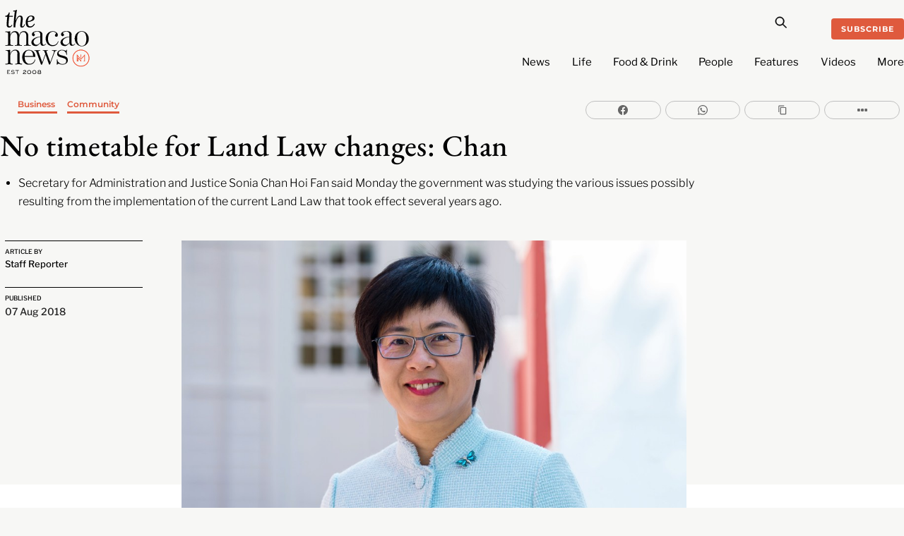

--- FILE ---
content_type: text/html; charset=UTF-8
request_url: https://macaonews.org/news/business/no-timetable-for-land-law-changes-chan/
body_size: 30363
content:
<!DOCTYPE html>
		<html lang="en-US" prefix="og: http://ogp.me/ns#">
			<head>
										<meta name="viewport" content="width=device-width, initial-scale=1">
						        <meta charset="UTF-8">
        <meta name="viewport" content="width=device-width, initial-scale=1, minimum-scale=1">
        <style id="tb_inline_styles" data-no-optimize="1">.tb_animation_on{overflow-x:hidden}.themify_builder .wow{visibility:hidden;animation-fill-mode:both}[data-tf-animation]{will-change:transform,opacity,visibility}.themify_builder .tf_lax_done{transition-duration:.8s;transition-timing-function:cubic-bezier(.165,.84,.44,1)}[data-sticky-active].tb_sticky_scroll_active{z-index:1}[data-sticky-active].tb_sticky_scroll_active .hide-on-stick{display:none}@media(min-width:1025px){.hide-desktop{width:0!important;height:0!important;padding:0!important;visibility:hidden!important;margin:0!important;display:table-column!important;background:0!important;content-visibility:hidden;overflow:hidden!important}}@media(min-width:769px) and (max-width:1024px){.hide-tablet_landscape{width:0!important;height:0!important;padding:0!important;visibility:hidden!important;margin:0!important;display:table-column!important;background:0!important;content-visibility:hidden;overflow:hidden!important}}@media(min-width:601px) and (max-width:768px){.hide-tablet{width:0!important;height:0!important;padding:0!important;visibility:hidden!important;margin:0!important;display:table-column!important;background:0!important;content-visibility:hidden;overflow:hidden!important}}@media(max-width:600px){.hide-mobile{width:0!important;height:0!important;padding:0!important;visibility:hidden!important;margin:0!important;display:table-column!important;background:0!important;content-visibility:hidden;overflow:hidden!important}}@media(max-width:768px){div.module-gallery-grid{--galn:var(--galt)}}@media(max-width:600px){
                .themify_map.tf_map_loaded{width:100%!important}
                .ui.builder_button,.ui.nav li a{padding:.525em 1.15em}
                .fullheight>.row_inner:not(.tb_col_count_1){min-height:0}
                div.module-gallery-grid{--galn:var(--galm);gap:8px}
            }</style><noscript><style>.themify_builder .wow,.wow .tf_lazy{visibility:visible!important}</style></noscript>            <style id="tf_lazy_style" data-no-optimize="1">
                .tf_svg_lazy{
                    content-visibility:auto;
                    background-size:100% 25%!important;
                    background-repeat:no-repeat!important;
                    background-position:0 0, 0 33.4%,0 66.6%,0 100%!important;
                    transition:filter .3s linear!important;
                    filter:blur(25px)!important;                    transform:translateZ(0)
                }
                .tf_svg_lazy_loaded{
                    filter:blur(0)!important
                }
                [data-lazy]:is(.module,.module_row:not(.tb_first)),.module[data-lazy] .ui,.module_row[data-lazy]:not(.tb_first):is(>.row_inner,.module_column[data-lazy],.module_subrow[data-lazy]){
                    background-image:none!important
                }
            </style>
            <noscript>
                <style>
                    .tf_svg_lazy{
                        display:none!important
                    }
                </style>
            </noscript>
                    <style id="tf_lazy_common" data-no-optimize="1">
                        img{
                max-width:100%;
                height:auto
            }
                                    :where(.tf_in_flx,.tf_flx){display:inline-flex;flex-wrap:wrap;place-items:center}
            .tf_fa,:is(em,i) tf-lottie{display:inline-block;vertical-align:middle}:is(em,i) tf-lottie{width:1.5em;height:1.5em}.tf_fa{width:1em;height:1em;stroke-width:0;stroke:currentColor;overflow:visible;fill:currentColor;pointer-events:none;text-rendering:optimizeSpeed;buffered-rendering:static}#tf_svg symbol{overflow:visible}:where(.tf_lazy){position:relative;visibility:visible;display:block;opacity:.3}.wow .tf_lazy:not(.tf_swiper-slide){visibility:hidden;opacity:1}div.tf_audio_lazy audio{visibility:hidden;height:0;display:inline}.mejs-container{visibility:visible}.tf_iframe_lazy{transition:opacity .3s ease-in-out;min-height:10px}:where(.tf_flx),.tf_swiper-wrapper{display:flex}.tf_swiper-slide{flex-shrink:0;opacity:0;width:100%;height:100%}.tf_swiper-wrapper>br,.tf_lazy.tf_swiper-wrapper .tf_lazy:after,.tf_lazy.tf_swiper-wrapper .tf_lazy:before{display:none}.tf_lazy:after,.tf_lazy:before{content:'';display:inline-block;position:absolute;width:10px!important;height:10px!important;margin:0 3px;top:50%!important;inset-inline:auto 50%!important;border-radius:100%;background-color:currentColor;visibility:visible;animation:tf-hrz-loader infinite .75s cubic-bezier(.2,.68,.18,1.08)}.tf_lazy:after{width:6px!important;height:6px!important;inset-inline:50% auto!important;margin-top:3px;animation-delay:-.4s}@keyframes tf-hrz-loader{0%,100%{transform:scale(1);opacity:1}50%{transform:scale(.1);opacity:.6}}.tf_lazy_lightbox{position:fixed;background:rgba(11,11,11,.8);color:#ccc;top:0;left:0;display:flex;align-items:center;justify-content:center;z-index:999}.tf_lazy_lightbox .tf_lazy:after,.tf_lazy_lightbox .tf_lazy:before{background:#fff}.tf_vd_lazy,tf-lottie{display:flex;flex-wrap:wrap}tf-lottie{aspect-ratio:1.777}.tf_w.tf_vd_lazy video{width:100%;height:auto;position:static;object-fit:cover}
        </style>
        <link type="image/png" href="https://macaonews.org/wp-content/uploads/2025/01/MN_Monogram_Red-One.png" rel="apple-touch-icon" /><link type="image/png" href="https://macaonews.org/wp-content/uploads/2025/01/MN_Monogram_Red-One.png" rel="icon" /><meta name='robots' content='index, follow, max-image-preview:large, max-snippet:-1, max-video-preview:-1' />
	<style>img:is([sizes="auto" i], [sizes^="auto," i]) { contain-intrinsic-size: 3000px 1500px }</style>
	
<!-- Easy Social Share Buttons for WordPress v.10.0 https://socialsharingplugin.com -->
<meta property="og:image" content="https://macaonews.org/wp-content/uploads/2018/08/SONIACHAN.jpg" />
<meta property="og:image:secure_url" content="https://macaonews.org/wp-content/uploads/2018/08/SONIACHAN.jpg" />
<meta property="og:image:width" content="1024" />
<meta property="og:image:height" content="681" />
<!-- / Easy Social Share Buttons for WordPress -->

	<!-- This site is optimized with the Yoast SEO Premium plugin v24.0 (Yoast SEO v24.0) - https://yoast.com/wordpress/plugins/seo/ -->
	<title>No timetable for Land Law changes: Chan | Macao News</title>
	<link rel="canonical" href="https://macaonews.org/news/business/no-timetable-for-land-law-changes-chan/" />
	<meta property="og:locale" content="en_US" />
	<meta property="og:type" content="article" />
	<meta property="og:title" content="No timetable for Land Law changes: Chan" />
	<meta property="og:description" content="Secretary for Administration and Justice Sonia Chan Hoi Fan said Monday the government was studying the various issues possibly resulting from the implementation of the current Land Law that took effect several years ago." />
	<meta property="og:url" content="https://macaonews.org/news/business/no-timetable-for-land-law-changes-chan/" />
	<meta property="og:site_name" content="Macao News" />
	<meta property="article:publisher" content="https://www.facebook.com/macaonews.org" />
	<meta property="article:author" content="https://www.facebook.com/macaonews.org/" />
	<meta property="article:published_time" content="2018-08-07T00:02:21+00:00" />
	<meta property="article:modified_time" content="2023-12-21T21:46:29+00:00" />
	<meta name="author" content="Staff Reporter" />
	<meta name="twitter:card" content="summary_large_image" />
	<meta name="twitter:title" content="No timetable for Land Law changes: Chan" />
	<meta name="twitter:description" content="Secretary for Administration and Justice Sonia Chan Hoi Fan said Monday the government was studying the various issues possibly resulting from the implementation of the current Land Law that took effect several years ago." />
	<meta name="twitter:label1" content="Written by" />
	<meta name="twitter:data1" content="Staff Reporter" />
	<meta name="twitter:label2" content="Est. reading time" />
	<meta name="twitter:data2" content="3 minutes" />
	<script type="application/ld+json" class="yoast-schema-graph">{"@context":"https://schema.org","@graph":[{"@type":"NewsArticle","@id":"https://macaonews.org/news/business/no-timetable-for-land-law-changes-chan/#article","isPartOf":{"@id":"https://macaonews.org/news/business/no-timetable-for-land-law-changes-chan/"},"author":{"name":"Staff Reporter","@id":"https://macaonews.org/#/schema/person/0f20fffeb182843d355b251913633aae"},"headline":"No timetable for Land Law changes: Chan","datePublished":"2018-08-07T00:02:21+00:00","dateModified":"2023-12-21T21:46:29+00:00","mainEntityOfPage":{"@id":"https://macaonews.org/news/business/no-timetable-for-land-law-changes-chan/"},"wordCount":536,"commentCount":0,"publisher":{"@id":"https://macaonews.org/#organization"},"image":{"@id":"https://macaonews.org/news/business/no-timetable-for-land-law-changes-chan/#primaryimage"},"thumbnailUrl":"https://macaonews.org/wp-content/uploads/2018/08/SONIACHAN.jpg","keywords":["land law"],"articleSection":["Business","Community"],"inLanguage":"en-US","potentialAction":[{"@type":"CommentAction","name":"Comment","target":["https://macaonews.org/news/business/no-timetable-for-land-law-changes-chan/#respond"]}],"copyrightYear":"2018","copyrightHolder":{"@id":"https://macaonews.org/#organization"}},{"@type":"WebPage","@id":"https://macaonews.org/news/business/no-timetable-for-land-law-changes-chan/","url":"https://macaonews.org/news/business/no-timetable-for-land-law-changes-chan/","name":"No timetable for Land Law changes: Chan | Macao News","isPartOf":{"@id":"https://macaonews.org/#website"},"primaryImageOfPage":{"@id":"https://macaonews.org/news/business/no-timetable-for-land-law-changes-chan/#primaryimage"},"image":{"@id":"https://macaonews.org/news/business/no-timetable-for-land-law-changes-chan/#primaryimage"},"thumbnailUrl":"https://macaonews.org/wp-content/uploads/2018/08/SONIACHAN.jpg","datePublished":"2018-08-07T00:02:21+00:00","dateModified":"2023-12-21T21:46:29+00:00","breadcrumb":{"@id":"https://macaonews.org/news/business/no-timetable-for-land-law-changes-chan/#breadcrumb"},"inLanguage":"en-US","potentialAction":[{"@type":"ReadAction","target":["https://macaonews.org/news/business/no-timetable-for-land-law-changes-chan/"]}]},{"@type":"ImageObject","inLanguage":"en-US","@id":"https://macaonews.org/news/business/no-timetable-for-land-law-changes-chan/#primaryimage","url":"https://macaonews.org/wp-content/uploads/2018/08/SONIACHAN.jpg","contentUrl":"https://macaonews.org/wp-content/uploads/2018/08/SONIACHAN.jpg","width":1024,"height":681},{"@type":"BreadcrumbList","@id":"https://macaonews.org/news/business/no-timetable-for-land-law-changes-chan/#breadcrumb","itemListElement":[{"@type":"ListItem","position":1,"name":"Macao News","item":"https://macaonews.org/"},{"@type":"ListItem","position":2,"name":"News","item":"https://macaonews.org/news/"},{"@type":"ListItem","position":3,"name":"Business","item":"https://macaonews.org/news/business/"},{"@type":"ListItem","position":4,"name":"No timetable for Land Law changes: Chan"}]},{"@type":"WebSite","@id":"https://macaonews.org/#website","url":"https://macaonews.org/","name":"Macao News","description":"The ultimate guide to Macao. Discover latest happenings, cultural insights, hidden gems, local flavours and travel inspiration.","publisher":{"@id":"https://macaonews.org/#organization"},"alternateName":"The Macao News","potentialAction":[{"@type":"SearchAction","target":{"@type":"EntryPoint","urlTemplate":"https://macaonews.org/?s={search_term_string}"},"query-input":{"@type":"PropertyValueSpecification","valueRequired":true,"valueName":"search_term_string"}}],"inLanguage":"en-US"},{"@type":"Organization","@id":"https://macaonews.org/#organization","name":"Macao News","alternateName":"The Macao News","url":"https://macaonews.org/","logo":{"@type":"ImageObject","inLanguage":"en-US","@id":"https://macaonews.org/#/schema/logo/image/","url":"https://macaonews.org/wp-content/uploads/2024/10/MacaoNews.png","contentUrl":"https://macaonews.org/wp-content/uploads/2024/10/MacaoNews.png","width":600,"height":528,"caption":"Macao News"},"image":{"@id":"https://macaonews.org/#/schema/logo/image/"},"sameAs":["https://www.facebook.com/macaonews.org","https://www.instagram.com/macaonews/","https://www.linkedin.com/company/macaonews/","https://www.youtube.com/channel/UCH1vsqPvKP0tXFpASAEyZjA"],"description":"Established in 2008, Macao News is the leading English-language digital media platform in one of Asia’s most dynamic cities. We cover a broad spectrum of topics including the latest news, arts and culture, lifestyle, sports, business and economy, travel and local insights, positioning us as the most comprehensive and on-the-ground guide to life in Macao.","legalName":"Ruca Limited","foundingDate":"2008-01-01","taxID":"81818007","numberOfEmployees":{"@type":"QuantitativeValue","value":"11"},"publishingPrinciples":"https://macaonews.org/editorial-guidelines-and-code-of-practice-macao-news-macau/","ethicsPolicy":"https://macaonews.org/ethics-policy/"},{"@type":"Person","@id":"https://macaonews.org/#/schema/person/0f20fffeb182843d355b251913633aae","name":"Staff Reporter","description":"The news desk at Macao News works diligently to bring you all the latest happenings as quickly as possible. Staff reporter duties are shared by Kenny Fong, Amanda Saxton, Sara Santos Silva and Erico Dias, working under the direction of managing editor Aidyn Fitzpatrick.","sameAs":["https://www.facebook.com/macaonews.org/","https://www.instagram.com/macaonews/"],"url":"https://macaonews.org/author/staffreporter/"}]}</script>
	<!-- / Yoast SEO Premium plugin. -->


<link rel="alternate" type="application/rss+xml" title="Macao News &raquo; Feed" href="https://macaonews.org/feed/" />
<link rel="alternate" type="application/rss+xml" title="Macao News &raquo; Comments Feed" href="https://macaonews.org/comments/feed/" />
<script id="wpp-js" src="https://macaonews.org/wp-content/plugins/wordpress-popular-posts/assets/js/wpp.min.js?ver=7.2.0" data-sampling="0" data-sampling-rate="100" data-api-url="https://macaonews.org/wp-json/wordpress-popular-posts" data-post-id="16305" data-token="2c5ceb3a2f" data-lang="0" data-debug="0"></script>
<style id='global-styles-inline-css'>
:root{--wp--preset--aspect-ratio--square: 1;--wp--preset--aspect-ratio--4-3: 4/3;--wp--preset--aspect-ratio--3-4: 3/4;--wp--preset--aspect-ratio--3-2: 3/2;--wp--preset--aspect-ratio--2-3: 2/3;--wp--preset--aspect-ratio--16-9: 16/9;--wp--preset--aspect-ratio--9-16: 9/16;--wp--preset--color--black: #000000;--wp--preset--color--cyan-bluish-gray: #abb8c3;--wp--preset--color--white: #ffffff;--wp--preset--color--pale-pink: #f78da7;--wp--preset--color--vivid-red: #cf2e2e;--wp--preset--color--luminous-vivid-orange: #ff6900;--wp--preset--color--luminous-vivid-amber: #fcb900;--wp--preset--color--light-green-cyan: #7bdcb5;--wp--preset--color--vivid-green-cyan: #00d084;--wp--preset--color--pale-cyan-blue: #8ed1fc;--wp--preset--color--vivid-cyan-blue: #0693e3;--wp--preset--color--vivid-purple: #9b51e0;--wp--preset--gradient--vivid-cyan-blue-to-vivid-purple: linear-gradient(135deg,rgba(6,147,227,1) 0%,rgb(155,81,224) 100%);--wp--preset--gradient--light-green-cyan-to-vivid-green-cyan: linear-gradient(135deg,rgb(122,220,180) 0%,rgb(0,208,130) 100%);--wp--preset--gradient--luminous-vivid-amber-to-luminous-vivid-orange: linear-gradient(135deg,rgba(252,185,0,1) 0%,rgba(255,105,0,1) 100%);--wp--preset--gradient--luminous-vivid-orange-to-vivid-red: linear-gradient(135deg,rgba(255,105,0,1) 0%,rgb(207,46,46) 100%);--wp--preset--gradient--very-light-gray-to-cyan-bluish-gray: linear-gradient(135deg,rgb(238,238,238) 0%,rgb(169,184,195) 100%);--wp--preset--gradient--cool-to-warm-spectrum: linear-gradient(135deg,rgb(74,234,220) 0%,rgb(151,120,209) 20%,rgb(207,42,186) 40%,rgb(238,44,130) 60%,rgb(251,105,98) 80%,rgb(254,248,76) 100%);--wp--preset--gradient--blush-light-purple: linear-gradient(135deg,rgb(255,206,236) 0%,rgb(152,150,240) 100%);--wp--preset--gradient--blush-bordeaux: linear-gradient(135deg,rgb(254,205,165) 0%,rgb(254,45,45) 50%,rgb(107,0,62) 100%);--wp--preset--gradient--luminous-dusk: linear-gradient(135deg,rgb(255,203,112) 0%,rgb(199,81,192) 50%,rgb(65,88,208) 100%);--wp--preset--gradient--pale-ocean: linear-gradient(135deg,rgb(255,245,203) 0%,rgb(182,227,212) 50%,rgb(51,167,181) 100%);--wp--preset--gradient--electric-grass: linear-gradient(135deg,rgb(202,248,128) 0%,rgb(113,206,126) 100%);--wp--preset--gradient--midnight: linear-gradient(135deg,rgb(2,3,129) 0%,rgb(40,116,252) 100%);--wp--preset--font-size--small: 13px;--wp--preset--font-size--medium: 20px;--wp--preset--font-size--large: 36px;--wp--preset--font-size--x-large: 42px;--wp--preset--spacing--20: 0.44rem;--wp--preset--spacing--30: 0.67rem;--wp--preset--spacing--40: 1rem;--wp--preset--spacing--50: 1.5rem;--wp--preset--spacing--60: 2.25rem;--wp--preset--spacing--70: 3.38rem;--wp--preset--spacing--80: 5.06rem;--wp--preset--shadow--natural: 6px 6px 9px rgba(0, 0, 0, 0.2);--wp--preset--shadow--deep: 12px 12px 50px rgba(0, 0, 0, 0.4);--wp--preset--shadow--sharp: 6px 6px 0px rgba(0, 0, 0, 0.2);--wp--preset--shadow--outlined: 6px 6px 0px -3px rgba(255, 255, 255, 1), 6px 6px rgba(0, 0, 0, 1);--wp--preset--shadow--crisp: 6px 6px 0px rgba(0, 0, 0, 1);}:where(body) { margin: 0; }.wp-site-blocks > .alignleft { float: left; margin-right: 2em; }.wp-site-blocks > .alignright { float: right; margin-left: 2em; }.wp-site-blocks > .aligncenter { justify-content: center; margin-left: auto; margin-right: auto; }:where(.wp-site-blocks) > * { margin-block-start: 24px; margin-block-end: 0; }:where(.wp-site-blocks) > :first-child { margin-block-start: 0; }:where(.wp-site-blocks) > :last-child { margin-block-end: 0; }:root { --wp--style--block-gap: 24px; }:root :where(.is-layout-flow) > :first-child{margin-block-start: 0;}:root :where(.is-layout-flow) > :last-child{margin-block-end: 0;}:root :where(.is-layout-flow) > *{margin-block-start: 24px;margin-block-end: 0;}:root :where(.is-layout-constrained) > :first-child{margin-block-start: 0;}:root :where(.is-layout-constrained) > :last-child{margin-block-end: 0;}:root :where(.is-layout-constrained) > *{margin-block-start: 24px;margin-block-end: 0;}:root :where(.is-layout-flex){gap: 24px;}:root :where(.is-layout-grid){gap: 24px;}.is-layout-flow > .alignleft{float: left;margin-inline-start: 0;margin-inline-end: 2em;}.is-layout-flow > .alignright{float: right;margin-inline-start: 2em;margin-inline-end: 0;}.is-layout-flow > .aligncenter{margin-left: auto !important;margin-right: auto !important;}.is-layout-constrained > .alignleft{float: left;margin-inline-start: 0;margin-inline-end: 2em;}.is-layout-constrained > .alignright{float: right;margin-inline-start: 2em;margin-inline-end: 0;}.is-layout-constrained > .aligncenter{margin-left: auto !important;margin-right: auto !important;}.is-layout-constrained > :where(:not(.alignleft):not(.alignright):not(.alignfull)){margin-left: auto !important;margin-right: auto !important;}body .is-layout-flex{display: flex;}.is-layout-flex{flex-wrap: wrap;align-items: center;}.is-layout-flex > :is(*, div){margin: 0;}body .is-layout-grid{display: grid;}.is-layout-grid > :is(*, div){margin: 0;}body{padding-top: 0px;padding-right: 0px;padding-bottom: 0px;padding-left: 0px;}a:where(:not(.wp-element-button)){text-decoration: underline;}:root :where(.wp-element-button, .wp-block-button__link){background-color: #32373c;border-width: 0;color: #fff;font-family: inherit;font-size: inherit;line-height: inherit;padding: calc(0.667em + 2px) calc(1.333em + 2px);text-decoration: none;}.has-black-color{color: var(--wp--preset--color--black) !important;}.has-cyan-bluish-gray-color{color: var(--wp--preset--color--cyan-bluish-gray) !important;}.has-white-color{color: var(--wp--preset--color--white) !important;}.has-pale-pink-color{color: var(--wp--preset--color--pale-pink) !important;}.has-vivid-red-color{color: var(--wp--preset--color--vivid-red) !important;}.has-luminous-vivid-orange-color{color: var(--wp--preset--color--luminous-vivid-orange) !important;}.has-luminous-vivid-amber-color{color: var(--wp--preset--color--luminous-vivid-amber) !important;}.has-light-green-cyan-color{color: var(--wp--preset--color--light-green-cyan) !important;}.has-vivid-green-cyan-color{color: var(--wp--preset--color--vivid-green-cyan) !important;}.has-pale-cyan-blue-color{color: var(--wp--preset--color--pale-cyan-blue) !important;}.has-vivid-cyan-blue-color{color: var(--wp--preset--color--vivid-cyan-blue) !important;}.has-vivid-purple-color{color: var(--wp--preset--color--vivid-purple) !important;}.has-black-background-color{background-color: var(--wp--preset--color--black) !important;}.has-cyan-bluish-gray-background-color{background-color: var(--wp--preset--color--cyan-bluish-gray) !important;}.has-white-background-color{background-color: var(--wp--preset--color--white) !important;}.has-pale-pink-background-color{background-color: var(--wp--preset--color--pale-pink) !important;}.has-vivid-red-background-color{background-color: var(--wp--preset--color--vivid-red) !important;}.has-luminous-vivid-orange-background-color{background-color: var(--wp--preset--color--luminous-vivid-orange) !important;}.has-luminous-vivid-amber-background-color{background-color: var(--wp--preset--color--luminous-vivid-amber) !important;}.has-light-green-cyan-background-color{background-color: var(--wp--preset--color--light-green-cyan) !important;}.has-vivid-green-cyan-background-color{background-color: var(--wp--preset--color--vivid-green-cyan) !important;}.has-pale-cyan-blue-background-color{background-color: var(--wp--preset--color--pale-cyan-blue) !important;}.has-vivid-cyan-blue-background-color{background-color: var(--wp--preset--color--vivid-cyan-blue) !important;}.has-vivid-purple-background-color{background-color: var(--wp--preset--color--vivid-purple) !important;}.has-black-border-color{border-color: var(--wp--preset--color--black) !important;}.has-cyan-bluish-gray-border-color{border-color: var(--wp--preset--color--cyan-bluish-gray) !important;}.has-white-border-color{border-color: var(--wp--preset--color--white) !important;}.has-pale-pink-border-color{border-color: var(--wp--preset--color--pale-pink) !important;}.has-vivid-red-border-color{border-color: var(--wp--preset--color--vivid-red) !important;}.has-luminous-vivid-orange-border-color{border-color: var(--wp--preset--color--luminous-vivid-orange) !important;}.has-luminous-vivid-amber-border-color{border-color: var(--wp--preset--color--luminous-vivid-amber) !important;}.has-light-green-cyan-border-color{border-color: var(--wp--preset--color--light-green-cyan) !important;}.has-vivid-green-cyan-border-color{border-color: var(--wp--preset--color--vivid-green-cyan) !important;}.has-pale-cyan-blue-border-color{border-color: var(--wp--preset--color--pale-cyan-blue) !important;}.has-vivid-cyan-blue-border-color{border-color: var(--wp--preset--color--vivid-cyan-blue) !important;}.has-vivid-purple-border-color{border-color: var(--wp--preset--color--vivid-purple) !important;}.has-vivid-cyan-blue-to-vivid-purple-gradient-background{background: var(--wp--preset--gradient--vivid-cyan-blue-to-vivid-purple) !important;}.has-light-green-cyan-to-vivid-green-cyan-gradient-background{background: var(--wp--preset--gradient--light-green-cyan-to-vivid-green-cyan) !important;}.has-luminous-vivid-amber-to-luminous-vivid-orange-gradient-background{background: var(--wp--preset--gradient--luminous-vivid-amber-to-luminous-vivid-orange) !important;}.has-luminous-vivid-orange-to-vivid-red-gradient-background{background: var(--wp--preset--gradient--luminous-vivid-orange-to-vivid-red) !important;}.has-very-light-gray-to-cyan-bluish-gray-gradient-background{background: var(--wp--preset--gradient--very-light-gray-to-cyan-bluish-gray) !important;}.has-cool-to-warm-spectrum-gradient-background{background: var(--wp--preset--gradient--cool-to-warm-spectrum) !important;}.has-blush-light-purple-gradient-background{background: var(--wp--preset--gradient--blush-light-purple) !important;}.has-blush-bordeaux-gradient-background{background: var(--wp--preset--gradient--blush-bordeaux) !important;}.has-luminous-dusk-gradient-background{background: var(--wp--preset--gradient--luminous-dusk) !important;}.has-pale-ocean-gradient-background{background: var(--wp--preset--gradient--pale-ocean) !important;}.has-electric-grass-gradient-background{background: var(--wp--preset--gradient--electric-grass) !important;}.has-midnight-gradient-background{background: var(--wp--preset--gradient--midnight) !important;}.has-small-font-size{font-size: var(--wp--preset--font-size--small) !important;}.has-medium-font-size{font-size: var(--wp--preset--font-size--medium) !important;}.has-large-font-size{font-size: var(--wp--preset--font-size--large) !important;}.has-x-large-font-size{font-size: var(--wp--preset--font-size--x-large) !important;}
:root :where(.wp-block-pullquote){font-size: 1.5em;line-height: 1.6;}
</style>
<link rel="preload" href="https://macaonews.org/wp-content/plugins/svg-support/css/svgs-attachment.css?ver=2.5.8" as="style"><link rel='stylesheet' id='bodhi-svgs-attachment-css' href='https://macaonews.org/wp-content/plugins/svg-support/css/svgs-attachment.css?ver=2.5.8' media='all' />
<link rel="preload" href="https://macaonews.org/wp-content/plugins/wordpress-popular-posts/assets/css/wpp.css?ver=7.2.0" as="style"><link rel='stylesheet' id='wordpress-popular-posts-css-css' href='https://macaonews.org/wp-content/plugins/wordpress-popular-posts/assets/css/wpp.css?ver=7.2.0' media='all' />
<link rel="preload" href="https://macaonews.org/wp-content/plugins/easy-social-share-buttons3/assets/modules/subscribe-forms.min.css?ver=10.0" as="style"><link rel='stylesheet' id='subscribe-forms-css-css' href='https://macaonews.org/wp-content/plugins/easy-social-share-buttons3/assets/modules/subscribe-forms.min.css?ver=10.0' media='all' />
<link rel="preload" href="https://macaonews.org/wp-content/plugins/easy-social-share-buttons3/assets/css/easy-social-share-buttons.min.css?ver=10.0" as="style"><link rel='stylesheet' id='easy-social-share-buttons-css' href='https://macaonews.org/wp-content/plugins/easy-social-share-buttons3/assets/css/easy-social-share-buttons.min.css?ver=10.0' media='all' />
<script src="https://macaonews.org/wp-includes/js/jquery/jquery.min.js?ver=3.7.1" id="jquery-core-js"></script>
<script src="https://macaonews.org/wp-includes/js/jquery/jquery-migrate.min.js?ver=3.4.1" id="jquery-migrate-js"></script>
<link rel="EditURI" type="application/rsd+xml" title="RSD" href="https://macaonews.org/xmlrpc.php?rsd" />
<meta name="generator" content="WordPress 6.7.4" />
<link rel='shortlink' href='https://macaonews.org/?p=16305' />
<link rel="alternate" title="oEmbed (JSON)" type="application/json+oembed" href="https://macaonews.org/wp-json/oembed/1.0/embed?url=https%3A%2F%2Fmacaonews.org%2Fnews%2Fbusiness%2Fno-timetable-for-land-law-changes-chan%2F" />
<link rel="alternate" title="oEmbed (XML)" type="text/xml+oembed" href="https://macaonews.org/wp-json/oembed/1.0/embed?url=https%3A%2F%2Fmacaonews.org%2Fnews%2Fbusiness%2Fno-timetable-for-land-law-changes-chan%2F&#038;format=xml" />

<!-- This site is using AdRotate v5.13.6.1 to display their advertisements - https://ajdg.solutions/ -->
<!-- AdRotate CSS -->
<style type="text/css" media="screen">
	.g { margin:0px; padding:0px; overflow:hidden; line-height:1; zoom:1; }
	.g img { height:auto; }
	.g-col { position:relative; float:left; }
	.g-col:first-child { margin-left: 0; }
	.g-col:last-child { margin-right: 0; }
	@media only screen and (max-width: 480px) {
		.g-col, .g-dyn, .g-single { width:100%; margin-left:0; margin-right:0; }
	}
</style>
<!-- /AdRotate CSS -->

<!-- start Simple Custom CSS and JS -->
<style>
.tbp_term_sep {
    color: #f7f7f5 !important;
	padding: 0 3px !important;
}

.tbp_post_meta_terms a:not(:last-child)::after {
    content: ' ' !important;
}
</style>
<!-- end Simple Custom CSS and JS -->
<!-- start Simple Custom CSS and JS -->
<script>
document.addEventListener('DOMContentLoaded', function() {
    // Get all list items in the .wpp-list
    const listItems = document.querySelectorAll('.wpp-list li');

    // Loop through the list items and prepend the numbers
    listItems.forEach((item, index) => {
        // Create the number as a two-digit format
        const number = (index + 1).toString().padStart(2, '0');

        // If the number isn't already present, prepend it
        if (!item.querySelector('.trendingNumbers')) {
            item.innerHTML = `<span class="trendingNumbers">${number} </span>` + item.innerHTML;
        }
    });
});
</script>
<!-- end Simple Custom CSS and JS -->
<!-- start Simple Custom CSS and JS -->
<script>
document.addEventListener('DOMContentLoaded', function() {
    // Select the <ul> element with class 'wpp-list'
    const ulElement = document.querySelector('.wpp-list');
    
    if (ulElement) {
        // Create a new <ol> element
        const olElement = document.createElement('ol');

        // Copy all the <li> elements from <ul> to <ol>
        Array.from(ulElement.children).forEach(li => {
            olElement.appendChild(li);
        });

        // Replace the <ul> with the new <ol>
        ulElement.parentNode.replaceChild(olElement, ulElement);
    }
});
</script>
<!-- end Simple Custom CSS and JS -->
<!-- start Simple Custom CSS and JS -->
<script>
document.addEventListener("DOMContentLoaded", function() {
    // Check if the current URL contains the author slug 'staffreporter'
    if (window.location.pathname.includes('/author/staffreporter/')) {
        var script = document.createElement('script');
        script.type = 'application/ld+json';
        script.innerHTML = JSON.stringify({
            "@context": "https://schema.org",
            "@graph": [
                {
                    "@type": "Person",
                    "name": "Kenny Fong",
                    "@id": "https://macaonews.org/#/schema/person/32c49ebb5a644b092009f39f7a2cb840",
                    "url": "https://macaonews.org/author/kennyfong/"
                },
                {
                    "@type": "Person",
                    "name": "Amanda Saxton",
                    "@id": "https://macaonews.org/#/schema/person/35f3158c2cb01201752c46c3fd7aaa5e",
                    "url": "https://macaonews.org/author/amandasaxton/"
                },
                {
                    "@type": "Person",
                    "name": "Sara Santos Silva",
                    "@id": "https://macaonews.org/#/schema/person/1ed5c9d511d5805cc9c2622f5707dc76",
                    "url": "https://macaonews.org/author/sarasantossilva/"
                },
                {
                    "@type": "Person",
                    "name": "Erico Dias",
                    "@id": "https://macaonews.org/#/schema/person/ed1b20b4caa805f01315cca4feee7366",
                    "url": "https://macaonews.org/author/ericodias/"
                },
                {
                    "@type": "Person",
                    "name": "Aidyn Fitzpatrick",
                    "@id": "https://macaonews.org/#/schema/person/9e19b851e092d3adb833a1eb13fd194d",
                    "url": "https://macaonews.org/author/aidyn/"
                }
            ]
        });
        document.head.appendChild(script);
    }
});
</script>
<!-- end Simple Custom CSS and JS -->
<!-- start Simple Custom CSS and JS -->
<script>
// Wait for the DOM content to be fully loaded
document.addEventListener("DOMContentLoaded", function() {
    // Find all elements with class Lead
    var leadElements = document.querySelectorAll('.Lead');
    
    // Loop through each lead element
    leadElements.forEach(function(leadElement) {
        // Get the text content from within the tb_text_wrap div
        var textContent = leadElement.querySelector('.tb_text_wrap').textContent.trim();
        
        // Create a new ul element
        var ul = document.createElement('ul');
        
        // Create a new li element
        var li = document.createElement('li');
        
        // Set the text content of the li element to the extracted text content
        li.textContent = textContent;
        
        // Append the li element to the ul element
        ul.appendChild(li);
        
        // Replace the content of the tb_text_wrap element with the ul element
        leadElement.querySelector('.tb_text_wrap').innerHTML = '';
        leadElement.querySelector('.tb_text_wrap').appendChild(ul);
    });
});
</script>
<!-- end Simple Custom CSS and JS -->
<!-- start Simple Custom CSS and JS -->
<script>
document.addEventListener("DOMContentLoaded", function() {
    // Initially hide GalleryStart and gallery sections
    document.querySelector("#GalleryStart").style.display = 'none';
    document.querySelector("#gallery").style.display = 'none';

    // Find the 'Launch Gallery' button and attach a click event listener
    document.querySelector("#galleryCover a[href='#GalleryStart']").addEventListener("click", function(event) {
        event.preventDefault(); // Prevent default anchor behavior
        document.querySelector("#galleryCover").style.display = 'none'; // Hide the #galleryCover
        document.querySelector("#GalleryStart").style.display = 'block'; // Show #GalleryStart
        document.querySelector("#gallery").style.display = 'block'; // Show #gallery

        // Trigger a window resize event after a short delay
        setTimeout(function() {
            window.dispatchEvent(new Event('resize'));
        }, 1000);
    });
});</script>
<!-- end Simple Custom CSS and JS -->
<!-- start Simple Custom CSS and JS -->
<script>
document.addEventListener('DOMContentLoaded', function () {
    // Check if the current page is an archive or post listing
    if (isArchivePage() || isPostListingPage()) {
        // Filter out password-protected posts from rendering
        filterPasswordProtectedPosts();
    }
});

function isArchivePage() {
    // Check if the body element has the 'archive' class (customize as needed)
    return document.body.classList.contains('archive');
}

function isPostListingPage() {
    // Check if the body element has the 'home' class (customize as needed)
    return document.body.classList.contains('home');
}

function filterPasswordProtectedPosts() {
    // Get all post elements
    var postElements = document.querySelectorAll('.post'); // Adjust the selector as needed

    postElements.forEach(function (postElement) {
        // Check if the post has a password-protected class
        if (postElement.classList.contains('post-password-required')) {
            // Remove the post element from the array
            postElement.parentNode.removeChild(postElement);
        }
    });
}
</script>
<!-- end Simple Custom CSS and JS -->
<!-- start Simple Custom CSS and JS -->
<script>
document.addEventListener('DOMContentLoaded', function() {
    function updateTime() {
        // Create a new date object and set its timezone to Hong Kong
        var currentDate = new Date().toLocaleString('en-US', { timeZone: 'Asia/Hong_Kong', hour12: false });

        // Extract the required parts of the date and time
        var parts = currentDate.split(', ');
        var dateParts = parts[0].split('/');
        var timePart = parts[1].split(':');
        
        var dayOfWeek = new Date().toLocaleString('en-US', { timeZone: 'Asia/Hong_Kong', weekday: 'long' });
        var month = new Date().toLocaleString('en-US', { timeZone: 'Asia/Hong_Kong', month: 'short' });
        
        var formattedDateTime = dayOfWeek + ', ' + dateParts[1] + ' ' + month + ' '  + dateParts[2] + ' | ' + timePart[0] + ':' + timePart[1];

        // Display the formatted date and time in an element with id "currentDateTime"
        document.getElementById('currentDateTime').textContent = formattedDateTime;
    }

    // Call updateTime initially
    updateTime();

    // Update time every minute (to reduce unnecessary refreshes, but you can adjust as needed)
    setInterval(updateTime, 60000);
});
</script>
<!-- end Simple Custom CSS and JS -->
<meta name="generator" content="Site Kit by Google 1.144.0" />            <style id="wpp-loading-animation-styles">@-webkit-keyframes bgslide{from{background-position-x:0}to{background-position-x:-200%}}@keyframes bgslide{from{background-position-x:0}to{background-position-x:-200%}}.wpp-widget-block-placeholder,.wpp-shortcode-placeholder{margin:0 auto;width:60px;height:3px;background:#dd3737;background:linear-gradient(90deg,#dd3737 0%,#571313 10%,#dd3737 100%);background-size:200% auto;border-radius:3px;-webkit-animation:bgslide 1s infinite linear;animation:bgslide 1s infinite linear}</style>
            
	<style>
	@keyframes themifyAnimatedBG{
		0%{background-color:#33baab}100%{background-color:#e33b9e}50%{background-color:#4961d7}33.3%{background-color:#2ea85c}25%{background-color:#2bb8ed}20%{background-color:#dd5135}
	}
	.module_row.animated-bg{
		animation:themifyAnimatedBG 30000ms infinite alternate
	}
	</style>
	<link rel="stylesheet" href="https://use.typekit.net/spu5jwx.css">
<link rel="stylesheet" href="https://use.typekit.net/spu5jwx.css">

<style>
@media screen and (max-width: 822px) {
	.s_mob_only_dots {
		display: block;
	}
	.sp_wrap_2_divs {
		display: none;
		position: absolute;
		z-index: 9;
		padding-left: 10px;
		right: 45px;
		white-space: nowrap;
		background: rgb(247,247,245);
		background: linear-gradient(90deg, rgba(247,247,245,0.9304315476190477) 0%, rgba(247,247,245,0.9220281862745098) 21%, rgba(247,247,245,1) 100%);
	}
	html body #pagewrap #body #tbp_content .sp_wrap_2_divs > div.module {
	    margin-top: 2px;
    	border: 0;
	}
	#sticky_title .tb_col_count_2 > .last > div {
	    text-align: right;
	}
	
}


@media screen and (max-width: 800px) {
	
	html .ui.nav.vertical {
    	width: 100%;
	}
	html .ui.nav.vertical > li > a {
    	padding-right: 0!important;
	}
	
	html body #pagewrap #body #tbp_content #sticky_title .tb_col_count_2 {
		display: block;
	}
	html body #pagewrap #body #tbp_content #sticky_title .tb_col_count_2 > .first {
	    display: inline-block!important;
    	width: 85%;
	}
	html body #pagewrap #body #tbp_content #sticky_title .tb_col_count_2 > .last {
	    display: inline-block!important;
		width: 14%;
		vertical-align: top;
	}
	html body #pagewrap #body #tbp_content .sp_wrap_2_divs > div.module {
	    margin-top: 0;
		padding-top: 0;
	}
	html body #pagewrap #body #tbp_content .tb_sticky_scroll_active .sp_wrap_2_divs > div.module {
	    margin-top: 0px!important;
	}
	
	#tbp_header > div > .tb_sticky_wrapper .site-logo-inner img {
		transition: all 0.5s ease;
		-moz-transition: all 0.5s ease;
		-o-transition: all 0.5s ease;
		-webkit-transition: all 0.5s ease;
	}
	#tbp_header > div > .tb_sticky_wrapper > .tb_sticky_scroll_active .site-logo-inner img {
		transition: all 0.5s ease;
		-moz-transition: all 0.5s ease;
		-o-transition: all 0.5s ease;
		-webkit-transition: all 0.5s ease;
	    width: 60px;
	}
	#tbp_header > div > .tb_sticky_wrapper > .tb_sticky_scroll_active > .tb_col_count_2 > .last {
		position: relative;
		top: -13px;
	}
	html body #tbp_header > div > .tb_sticky_wrapper > .tb_sticky_scroll_active {
	    padding-top: 17px!important;
    	padding-bottom: 13px!important;
		z-index: 9;
	}
	#sticky_title.tb_sticky_scroll_active {
		top: 79px!important;
	}
	
}


@media screen and (max-width: 640px) {
	
	#sticky_title .tb_col_count_2 > .last > div {
	    text-align: right;
	}
	html body #pagewrap #body #tbp_content .themify_builder_row .tb-column-inner .module-text {
	    margin-right: 0;
	}
	html .ui.nav.vertical {
		width: 100%;
	}
	html .ui.nav.vertical > li > a {
	    padding-right: 0!important;
	}
	
}


@media screen and (min-width: 601px) and (max-width: 800px) {
    html body #tbp_header > div > .tb_sticky_wrapper > .tb_sticky_scroll_active .tb_09e4913 {
        top: -36px;
    }
    html body #tbp_header > div > .tb_sticky_wrapper > .tb_sticky_scroll_active {
        height: 80px;
    }
    
    html body #tbp_header > div > .tb_sticky_wrapper .tb_col_count_5 .tb_k1mt913,
    html body #tbp_header > div > .tb_sticky_wrapper .tb_col_count_5 .tb_dwzw913 {
        position: relative;
        top: 10px;
    }
    html body #tbp_header > div > .tb_sticky_wrapper > .tb_sticky_scroll_active .tb_col_count_5 .tb_9f2t268,
    html body #tbp_header .tb_col_count_5 .tb_o1c5913 {
        position: relative;
        top: 6px;
    }
    html body #tbp_header .tb_sticky_scroll_active .tb_col_count_5 .tb_o1c5913 {
        top: 3px;
    }
	html body #tbp_header > div > .tb_sticky_wrapper > .tb_sticky_scroll_active .tb_col_count_5 > div:nth-last-of-type(-n+2) {
	    position: relative;
    	left: 0px;
	    top: 10px;
	}
	html body #tbp_header > div > .tb_sticky_wrapper > .tb_sticky_scroll_active .tb_09e4913 .last a.menu-module-burger {
	    position: relative;
    	top: -36px;
    	right: -13px;
	}
	#tbp_header > div > .tb_sticky_wrapper .site-logo-inner img {
		transition: all 0.5s ease;
		-moz-transition: all 0.5s ease;
		-o-transition: all 0.5s ease;
		-webkit-transition: all 0.5s ease;
	}
	#tbp_header > div > .tb_sticky_wrapper > .tb_sticky_scroll_active .site-logo-inner img {
	    width: 60px;
		transition: all 0.5s ease;
		-moz-transition: all 0.5s ease;
		-o-transition: all 0.5s ease;
		-webkit-transition: all 0.5s ease;
	}
	
}



@media screen and (min-width: 823px) and (max-width: 900px) {
	
	html body #tbp_header > div > .tb_sticky_wrapper > .tb_sticky_scroll_active .tb_col_count_5 > div:nth-last-of-type(-n+2) {
	    position: relative;
    	left: -40px;
	    top: 16px;
	}
	html body #tbp_header > div > .tb_sticky_wrapper > .tb_sticky_scroll_active .tb_09e4913 .last a.menu-module-burger {
	    position: relative;
    	top: -36px;
    	right: -13px;
	}
	#tbp_header > div > .tb_sticky_wrapper .site-logo-inner img {
		transition: all 0.5s ease;
		-moz-transition: all 0.5s ease;
		-o-transition: all 0.5s ease;
		-webkit-transition: all 0.5s ease;
	}
	#tbp_header > div > .tb_sticky_wrapper > .tb_sticky_scroll_active .site-logo-inner img {
		transition: all 0.5s ease;
		-moz-transition: all 0.5s ease;
		-o-transition: all 0.5s ease;
		-webkit-transition: all 0.5s ease;
	    width: 80px;
	}
	html body #tbp_header > div > .tb_sticky_wrapper > .tb_sticky_scroll_active {
	    padding-top: 10px!important;
    	padding-bottom: 0!important;
		z-index: 9;
	}
	#sticky_title.tb_sticky_scroll_active {
		top: 109px!important;
	}
	
}


@media screen and (min-width: 901px) {
	
	html body #tbp_header > div > .tb_sticky_wrapper > .tb_sticky_scroll_active .tb_09e4913 .module-menu {
	    padding-top: 10px;
    	padding-bottom: 10px;
	}
	#tbp_header > div > .tb_sticky_wrapper .site-logo-inner img {
		transition: all 0.5s ease;
		-moz-transition: all 0.5s ease;
		-o-transition: all 0.5s ease;
		-webkit-transition: all 0.5s ease;
	}
	#tbp_header > div > .tb_sticky_wrapper > .tb_sticky_scroll_active .site-logo-inner img {
		transition: all 0.5s ease;
		-moz-transition: all 0.5s ease;
		-o-transition: all 0.5s ease;
		-webkit-transition: all 0.5s ease;
	    width: 90px;
	}
	html body #tbp_header > div > .tb_sticky_wrapper > .tb_sticky_scroll_active {
	    padding-top: 10px!important;
    	padding-bottom: 0!important;
		z-index: 9;
	}
	#sticky_title.tb_sticky_scroll_active {
		top: 109px!important;
	}
	
}	
</style>

<!-- hook content: wp_head --><script async src="https://pagead2.googlesyndication.com/pagead/js/adsbygoogle.js?client=ca-pub-4260714410230727"
     crossorigin="anonymous"></script><!-- /hook content: wp_head --><link rel="icon" href="https://macaonews.org/wp-content/uploads/2021/02/cropped-MN_Monogram_Red-One-32x32.png" sizes="32x32" />
<link rel="icon" href="https://macaonews.org/wp-content/uploads/2021/02/cropped-MN_Monogram_Red-One-192x192.png" sizes="192x192" />
<link rel="apple-touch-icon" href="https://macaonews.org/wp-content/uploads/2021/02/cropped-MN_Monogram_Red-One-180x180.png" />
<meta name="msapplication-TileImage" content="https://macaonews.org/wp-content/uploads/2021/02/cropped-MN_Monogram_Red-One-270x270.png" />
<link rel="prefetch" href="https://macaonews.org/wp-content/themes/themify-ultra/js/themify-script.js?ver=7.8.5" as="script" fetchpriority="low"><link rel="prefetch" href="https://macaonews.org/wp-content/themes/themify-ultra/themify/js/modules/themify-sidemenu.js?ver=7.9.5" as="script" fetchpriority="low"><link rel="prefetch" href="https://macaonews.org/wp-content/themes/themify-ultra/themify/themify-builder/js/modules/sticky.js?ver=7.9.5" as="script" fetchpriority="low"><link rel="prefetch" href="https://macaonews.org/wp-content/themes/themify-ultra/themify/themify-builder/js/modules/menu.js?ver=7.9.5" as="script" fetchpriority="low"><link rel="preload" href="https://macaonews.org/wp-content/themes/themify-ultra/themify/themify-builder/js/themify-builder-script.js?ver=7.9.5" as="script" fetchpriority="low"><link rel="preload" href="https://macaonews.org/wp-content/uploads/2024/01/MN_Stacked_Red-One_2022-1.svg" as="image" fetchpriority="high"><style id="tf_gf_fonts_style">@font-face{font-family:'EB Garamond';font-style:italic;font-display:swap;src:url(https://fonts.gstatic.com/s/ebgaramond/v32/SlGWmQSNjdsmc35JDF1K5GRweDY1ZzPJ.woff2) format('woff2');unicode-range:U+0460-052F,U+1C80-1C8A,U+20B4,U+2DE0-2DFF,U+A640-A69F,U+FE2E-FE2F;}@font-face{font-family:'EB Garamond';font-style:italic;font-display:swap;src:url(https://fonts.gstatic.com/s/ebgaramond/v32/SlGWmQSNjdsmc35JDF1K5GRweD81ZzPJ.woff2) format('woff2');unicode-range:U+0301,U+0400-045F,U+0490-0491,U+04B0-04B1,U+2116;}@font-face{font-family:'EB Garamond';font-style:italic;font-display:swap;src:url(https://fonts.gstatic.com/s/ebgaramond/v32/SlGWmQSNjdsmc35JDF1K5GRweDc1ZzPJ.woff2) format('woff2');unicode-range:U+1F00-1FFF;}@font-face{font-family:'EB Garamond';font-style:italic;font-display:swap;src:url(https://fonts.gstatic.com/s/ebgaramond/v32/SlGWmQSNjdsmc35JDF1K5GRweDg1ZzPJ.woff2) format('woff2');unicode-range:U+0370-0377,U+037A-037F,U+0384-038A,U+038C,U+038E-03A1,U+03A3-03FF;}@font-face{font-family:'EB Garamond';font-style:italic;font-display:swap;src:url(https://fonts.gstatic.com/s/ebgaramond/v32/SlGWmQSNjdsmc35JDF1K5GRweDQ1ZzPJ.woff2) format('woff2');unicode-range:U+0102-0103,U+0110-0111,U+0128-0129,U+0168-0169,U+01A0-01A1,U+01AF-01B0,U+0300-0301,U+0303-0304,U+0308-0309,U+0323,U+0329,U+1EA0-1EF9,U+20AB;}@font-face{font-family:'EB Garamond';font-style:italic;font-display:swap;src:url(https://fonts.gstatic.com/s/ebgaramond/v32/SlGWmQSNjdsmc35JDF1K5GRweDU1ZzPJ.woff2) format('woff2');unicode-range:U+0100-02BA,U+02BD-02C5,U+02C7-02CC,U+02CE-02D7,U+02DD-02FF,U+0304,U+0308,U+0329,U+1D00-1DBF,U+1E00-1E9F,U+1EF2-1EFF,U+2020,U+20A0-20AB,U+20AD-20C0,U+2113,U+2C60-2C7F,U+A720-A7FF;}@font-face{font-family:'EB Garamond';font-style:italic;font-display:swap;src:url(https://fonts.gstatic.com/s/ebgaramond/v32/SlGWmQSNjdsmc35JDF1K5GRweDs1Zw.woff2) format('woff2');unicode-range:U+0000-00FF,U+0131,U+0152-0153,U+02BB-02BC,U+02C6,U+02DA,U+02DC,U+0304,U+0308,U+0329,U+2000-206F,U+20AC,U+2122,U+2191,U+2193,U+2212,U+2215,U+FEFF,U+FFFD;}@font-face{font-family:'EB Garamond';font-style:italic;font-weight:500;font-display:swap;src:url(https://fonts.gstatic.com/s/ebgaramond/v32/SlGWmQSNjdsmc35JDF1K5GRweDY1ZzPJ.woff2) format('woff2');unicode-range:U+0460-052F,U+1C80-1C8A,U+20B4,U+2DE0-2DFF,U+A640-A69F,U+FE2E-FE2F;}@font-face{font-family:'EB Garamond';font-style:italic;font-weight:500;font-display:swap;src:url(https://fonts.gstatic.com/s/ebgaramond/v32/SlGWmQSNjdsmc35JDF1K5GRweD81ZzPJ.woff2) format('woff2');unicode-range:U+0301,U+0400-045F,U+0490-0491,U+04B0-04B1,U+2116;}@font-face{font-family:'EB Garamond';font-style:italic;font-weight:500;font-display:swap;src:url(https://fonts.gstatic.com/s/ebgaramond/v32/SlGWmQSNjdsmc35JDF1K5GRweDc1ZzPJ.woff2) format('woff2');unicode-range:U+1F00-1FFF;}@font-face{font-family:'EB Garamond';font-style:italic;font-weight:500;font-display:swap;src:url(https://fonts.gstatic.com/s/ebgaramond/v32/SlGWmQSNjdsmc35JDF1K5GRweDg1ZzPJ.woff2) format('woff2');unicode-range:U+0370-0377,U+037A-037F,U+0384-038A,U+038C,U+038E-03A1,U+03A3-03FF;}@font-face{font-family:'EB Garamond';font-style:italic;font-weight:500;font-display:swap;src:url(https://fonts.gstatic.com/s/ebgaramond/v32/SlGWmQSNjdsmc35JDF1K5GRweDQ1ZzPJ.woff2) format('woff2');unicode-range:U+0102-0103,U+0110-0111,U+0128-0129,U+0168-0169,U+01A0-01A1,U+01AF-01B0,U+0300-0301,U+0303-0304,U+0308-0309,U+0323,U+0329,U+1EA0-1EF9,U+20AB;}@font-face{font-family:'EB Garamond';font-style:italic;font-weight:500;font-display:swap;src:url(https://fonts.gstatic.com/s/ebgaramond/v32/SlGWmQSNjdsmc35JDF1K5GRweDU1ZzPJ.woff2) format('woff2');unicode-range:U+0100-02BA,U+02BD-02C5,U+02C7-02CC,U+02CE-02D7,U+02DD-02FF,U+0304,U+0308,U+0329,U+1D00-1DBF,U+1E00-1E9F,U+1EF2-1EFF,U+2020,U+20A0-20AB,U+20AD-20C0,U+2113,U+2C60-2C7F,U+A720-A7FF;}@font-face{font-family:'EB Garamond';font-style:italic;font-weight:500;font-display:swap;src:url(https://fonts.gstatic.com/s/ebgaramond/v32/SlGWmQSNjdsmc35JDF1K5GRweDs1Zw.woff2) format('woff2');unicode-range:U+0000-00FF,U+0131,U+0152-0153,U+02BB-02BC,U+02C6,U+02DA,U+02DC,U+0304,U+0308,U+0329,U+2000-206F,U+20AC,U+2122,U+2191,U+2193,U+2212,U+2215,U+FEFF,U+FFFD;}@font-face{font-family:'EB Garamond';font-display:swap;src:url(https://fonts.gstatic.com/s/ebgaramond/v32/SlGUmQSNjdsmc35JDF1K5GR4SDktYw.woff2) format('woff2');unicode-range:U+0460-052F,U+1C80-1C8A,U+20B4,U+2DE0-2DFF,U+A640-A69F,U+FE2E-FE2F;}@font-face{font-family:'EB Garamond';font-display:swap;src:url(https://fonts.gstatic.com/s/ebgaramond/v32/SlGUmQSNjdsmc35JDF1K5GRxSDktYw.woff2) format('woff2');unicode-range:U+0301,U+0400-045F,U+0490-0491,U+04B0-04B1,U+2116;}@font-face{font-family:'EB Garamond';font-display:swap;src:url(https://fonts.gstatic.com/s/ebgaramond/v32/SlGUmQSNjdsmc35JDF1K5GR5SDktYw.woff2) format('woff2');unicode-range:U+1F00-1FFF;}@font-face{font-family:'EB Garamond';font-display:swap;src:url(https://fonts.gstatic.com/s/ebgaramond/v32/SlGUmQSNjdsmc35JDF1K5GR2SDktYw.woff2) format('woff2');unicode-range:U+0370-0377,U+037A-037F,U+0384-038A,U+038C,U+038E-03A1,U+03A3-03FF;}@font-face{font-family:'EB Garamond';font-display:swap;src:url(https://fonts.gstatic.com/s/ebgaramond/v32/SlGUmQSNjdsmc35JDF1K5GR6SDktYw.woff2) format('woff2');unicode-range:U+0102-0103,U+0110-0111,U+0128-0129,U+0168-0169,U+01A0-01A1,U+01AF-01B0,U+0300-0301,U+0303-0304,U+0308-0309,U+0323,U+0329,U+1EA0-1EF9,U+20AB;}@font-face{font-family:'EB Garamond';font-display:swap;src:url(https://fonts.gstatic.com/s/ebgaramond/v32/SlGUmQSNjdsmc35JDF1K5GR7SDktYw.woff2) format('woff2');unicode-range:U+0100-02BA,U+02BD-02C5,U+02C7-02CC,U+02CE-02D7,U+02DD-02FF,U+0304,U+0308,U+0329,U+1D00-1DBF,U+1E00-1E9F,U+1EF2-1EFF,U+2020,U+20A0-20AB,U+20AD-20C0,U+2113,U+2C60-2C7F,U+A720-A7FF;}@font-face{font-family:'EB Garamond';font-display:swap;src:url(https://fonts.gstatic.com/s/ebgaramond/v32/SlGUmQSNjdsmc35JDF1K5GR1SDk.woff2) format('woff2');unicode-range:U+0000-00FF,U+0131,U+0152-0153,U+02BB-02BC,U+02C6,U+02DA,U+02DC,U+0304,U+0308,U+0329,U+2000-206F,U+20AC,U+2122,U+2191,U+2193,U+2212,U+2215,U+FEFF,U+FFFD;}@font-face{font-family:'EB Garamond';font-weight:500;font-display:swap;src:url(https://fonts.gstatic.com/s/ebgaramond/v32/SlGUmQSNjdsmc35JDF1K5GR4SDktYw.woff2) format('woff2');unicode-range:U+0460-052F,U+1C80-1C8A,U+20B4,U+2DE0-2DFF,U+A640-A69F,U+FE2E-FE2F;}@font-face{font-family:'EB Garamond';font-weight:500;font-display:swap;src:url(https://fonts.gstatic.com/s/ebgaramond/v32/SlGUmQSNjdsmc35JDF1K5GRxSDktYw.woff2) format('woff2');unicode-range:U+0301,U+0400-045F,U+0490-0491,U+04B0-04B1,U+2116;}@font-face{font-family:'EB Garamond';font-weight:500;font-display:swap;src:url(https://fonts.gstatic.com/s/ebgaramond/v32/SlGUmQSNjdsmc35JDF1K5GR5SDktYw.woff2) format('woff2');unicode-range:U+1F00-1FFF;}@font-face{font-family:'EB Garamond';font-weight:500;font-display:swap;src:url(https://fonts.gstatic.com/s/ebgaramond/v32/SlGUmQSNjdsmc35JDF1K5GR2SDktYw.woff2) format('woff2');unicode-range:U+0370-0377,U+037A-037F,U+0384-038A,U+038C,U+038E-03A1,U+03A3-03FF;}@font-face{font-family:'EB Garamond';font-weight:500;font-display:swap;src:url(https://fonts.gstatic.com/s/ebgaramond/v32/SlGUmQSNjdsmc35JDF1K5GR6SDktYw.woff2) format('woff2');unicode-range:U+0102-0103,U+0110-0111,U+0128-0129,U+0168-0169,U+01A0-01A1,U+01AF-01B0,U+0300-0301,U+0303-0304,U+0308-0309,U+0323,U+0329,U+1EA0-1EF9,U+20AB;}@font-face{font-family:'EB Garamond';font-weight:500;font-display:swap;src:url(https://fonts.gstatic.com/s/ebgaramond/v32/SlGUmQSNjdsmc35JDF1K5GR7SDktYw.woff2) format('woff2');unicode-range:U+0100-02BA,U+02BD-02C5,U+02C7-02CC,U+02CE-02D7,U+02DD-02FF,U+0304,U+0308,U+0329,U+1D00-1DBF,U+1E00-1E9F,U+1EF2-1EFF,U+2020,U+20A0-20AB,U+20AD-20C0,U+2113,U+2C60-2C7F,U+A720-A7FF;}@font-face{font-family:'EB Garamond';font-weight:500;font-display:swap;src:url(https://fonts.gstatic.com/s/ebgaramond/v32/SlGUmQSNjdsmc35JDF1K5GR1SDk.woff2) format('woff2');unicode-range:U+0000-00FF,U+0131,U+0152-0153,U+02BB-02BC,U+02C6,U+02DA,U+02DC,U+0304,U+0308,U+0329,U+2000-206F,U+20AC,U+2122,U+2191,U+2193,U+2212,U+2215,U+FEFF,U+FFFD;}@font-face{font-family:'Judson';font-style:italic;font-display:swap;src:url(https://fonts.gstatic.com/s/judson/v20/FeVTS0Fbvbc14VxhDYl4_bFbkg.woff2) format('woff2');unicode-range:U+0102-0103,U+0110-0111,U+0128-0129,U+0168-0169,U+01A0-01A1,U+01AF-01B0,U+0300-0301,U+0303-0304,U+0308-0309,U+0323,U+0329,U+1EA0-1EF9,U+20AB;}@font-face{font-family:'Judson';font-style:italic;font-display:swap;src:url(https://fonts.gstatic.com/s/judson/v20/FeVTS0Fbvbc14VxhDYl5_bFbkg.woff2) format('woff2');unicode-range:U+0100-02BA,U+02BD-02C5,U+02C7-02CC,U+02CE-02D7,U+02DD-02FF,U+0304,U+0308,U+0329,U+1D00-1DBF,U+1E00-1E9F,U+1EF2-1EFF,U+2020,U+20A0-20AB,U+20AD-20C0,U+2113,U+2C60-2C7F,U+A720-A7FF;}@font-face{font-family:'Judson';font-style:italic;font-display:swap;src:url(https://fonts.gstatic.com/s/judson/v20/FeVTS0Fbvbc14VxhDYl3_bE.woff2) format('woff2');unicode-range:U+0000-00FF,U+0131,U+0152-0153,U+02BB-02BC,U+02C6,U+02DA,U+02DC,U+0304,U+0308,U+0329,U+2000-206F,U+20AC,U+2122,U+2191,U+2193,U+2212,U+2215,U+FEFF,U+FFFD;}@font-face{font-family:'Judson';font-display:swap;src:url(https://fonts.gstatic.com/s/judson/v20/FeVRS0Fbvbc14VxhB7l15bU.woff2) format('woff2');unicode-range:U+0102-0103,U+0110-0111,U+0128-0129,U+0168-0169,U+01A0-01A1,U+01AF-01B0,U+0300-0301,U+0303-0304,U+0308-0309,U+0323,U+0329,U+1EA0-1EF9,U+20AB;}@font-face{font-family:'Judson';font-display:swap;src:url(https://fonts.gstatic.com/s/judson/v20/FeVRS0Fbvbc14VxhBrl15bU.woff2) format('woff2');unicode-range:U+0100-02BA,U+02BD-02C5,U+02C7-02CC,U+02CE-02D7,U+02DD-02FF,U+0304,U+0308,U+0329,U+1D00-1DBF,U+1E00-1E9F,U+1EF2-1EFF,U+2020,U+20A0-20AB,U+20AD-20C0,U+2113,U+2C60-2C7F,U+A720-A7FF;}@font-face{font-family:'Judson';font-display:swap;src:url(https://fonts.gstatic.com/s/judson/v20/FeVRS0Fbvbc14VxhCLl1.woff2) format('woff2');unicode-range:U+0000-00FF,U+0131,U+0152-0153,U+02BB-02BC,U+02C6,U+02DA,U+02DC,U+0304,U+0308,U+0329,U+2000-206F,U+20AC,U+2122,U+2191,U+2193,U+2212,U+2215,U+FEFF,U+FFFD;}@font-face{font-family:'Libre Franklin';font-style:italic;font-weight:300;font-display:swap;src:url(https://fonts.gstatic.com/s/librefranklin/v20/jizBREVItHgc8qDIbSTKq4XkRiUa6zgTjmbI.woff2) format('woff2');unicode-range:U+0460-052F,U+1C80-1C8A,U+20B4,U+2DE0-2DFF,U+A640-A69F,U+FE2E-FE2F;}@font-face{font-family:'Libre Franklin';font-style:italic;font-weight:300;font-display:swap;src:url(https://fonts.gstatic.com/s/librefranklin/v20/jizBREVItHgc8qDIbSTKq4XkRiUa6zETjmbI.woff2) format('woff2');unicode-range:U+0301,U+0400-045F,U+0490-0491,U+04B0-04B1,U+2116;}@font-face{font-family:'Libre Franklin';font-style:italic;font-weight:300;font-display:swap;src:url(https://fonts.gstatic.com/s/librefranklin/v20/jizBREVItHgc8qDIbSTKq4XkRiUa6zoTjmbI.woff2) format('woff2');unicode-range:U+0102-0103,U+0110-0111,U+0128-0129,U+0168-0169,U+01A0-01A1,U+01AF-01B0,U+0300-0301,U+0303-0304,U+0308-0309,U+0323,U+0329,U+1EA0-1EF9,U+20AB;}@font-face{font-family:'Libre Franklin';font-style:italic;font-weight:300;font-display:swap;src:url(https://fonts.gstatic.com/s/librefranklin/v20/jizBREVItHgc8qDIbSTKq4XkRiUa6zsTjmbI.woff2) format('woff2');unicode-range:U+0100-02BA,U+02BD-02C5,U+02C7-02CC,U+02CE-02D7,U+02DD-02FF,U+0304,U+0308,U+0329,U+1D00-1DBF,U+1E00-1E9F,U+1EF2-1EFF,U+2020,U+20A0-20AB,U+20AD-20C0,U+2113,U+2C60-2C7F,U+A720-A7FF;}@font-face{font-family:'Libre Franklin';font-style:italic;font-weight:300;font-display:swap;src:url(https://fonts.gstatic.com/s/librefranklin/v20/jizBREVItHgc8qDIbSTKq4XkRiUa6zUTjg.woff2) format('woff2');unicode-range:U+0000-00FF,U+0131,U+0152-0153,U+02BB-02BC,U+02C6,U+02DA,U+02DC,U+0304,U+0308,U+0329,U+2000-206F,U+20AC,U+2122,U+2191,U+2193,U+2212,U+2215,U+FEFF,U+FFFD;}@font-face{font-family:'Libre Franklin';font-style:italic;font-display:swap;src:url(https://fonts.gstatic.com/s/librefranklin/v20/jizBREVItHgc8qDIbSTKq4XkRiUa6zgTjmbI.woff2) format('woff2');unicode-range:U+0460-052F,U+1C80-1C8A,U+20B4,U+2DE0-2DFF,U+A640-A69F,U+FE2E-FE2F;}@font-face{font-family:'Libre Franklin';font-style:italic;font-display:swap;src:url(https://fonts.gstatic.com/s/librefranklin/v20/jizBREVItHgc8qDIbSTKq4XkRiUa6zETjmbI.woff2) format('woff2');unicode-range:U+0301,U+0400-045F,U+0490-0491,U+04B0-04B1,U+2116;}@font-face{font-family:'Libre Franklin';font-style:italic;font-display:swap;src:url(https://fonts.gstatic.com/s/librefranklin/v20/jizBREVItHgc8qDIbSTKq4XkRiUa6zoTjmbI.woff2) format('woff2');unicode-range:U+0102-0103,U+0110-0111,U+0128-0129,U+0168-0169,U+01A0-01A1,U+01AF-01B0,U+0300-0301,U+0303-0304,U+0308-0309,U+0323,U+0329,U+1EA0-1EF9,U+20AB;}@font-face{font-family:'Libre Franklin';font-style:italic;font-display:swap;src:url(https://fonts.gstatic.com/s/librefranklin/v20/jizBREVItHgc8qDIbSTKq4XkRiUa6zsTjmbI.woff2) format('woff2');unicode-range:U+0100-02BA,U+02BD-02C5,U+02C7-02CC,U+02CE-02D7,U+02DD-02FF,U+0304,U+0308,U+0329,U+1D00-1DBF,U+1E00-1E9F,U+1EF2-1EFF,U+2020,U+20A0-20AB,U+20AD-20C0,U+2113,U+2C60-2C7F,U+A720-A7FF;}@font-face{font-family:'Libre Franklin';font-style:italic;font-display:swap;src:url(https://fonts.gstatic.com/s/librefranklin/v20/jizBREVItHgc8qDIbSTKq4XkRiUa6zUTjg.woff2) format('woff2');unicode-range:U+0000-00FF,U+0131,U+0152-0153,U+02BB-02BC,U+02C6,U+02DA,U+02DC,U+0304,U+0308,U+0329,U+2000-206F,U+20AC,U+2122,U+2191,U+2193,U+2212,U+2215,U+FEFF,U+FFFD;}@font-face{font-family:'Libre Franklin';font-style:italic;font-weight:500;font-display:swap;src:url(https://fonts.gstatic.com/s/librefranklin/v20/jizBREVItHgc8qDIbSTKq4XkRiUa6zgTjmbI.woff2) format('woff2');unicode-range:U+0460-052F,U+1C80-1C8A,U+20B4,U+2DE0-2DFF,U+A640-A69F,U+FE2E-FE2F;}@font-face{font-family:'Libre Franklin';font-style:italic;font-weight:500;font-display:swap;src:url(https://fonts.gstatic.com/s/librefranklin/v20/jizBREVItHgc8qDIbSTKq4XkRiUa6zETjmbI.woff2) format('woff2');unicode-range:U+0301,U+0400-045F,U+0490-0491,U+04B0-04B1,U+2116;}@font-face{font-family:'Libre Franklin';font-style:italic;font-weight:500;font-display:swap;src:url(https://fonts.gstatic.com/s/librefranklin/v20/jizBREVItHgc8qDIbSTKq4XkRiUa6zoTjmbI.woff2) format('woff2');unicode-range:U+0102-0103,U+0110-0111,U+0128-0129,U+0168-0169,U+01A0-01A1,U+01AF-01B0,U+0300-0301,U+0303-0304,U+0308-0309,U+0323,U+0329,U+1EA0-1EF9,U+20AB;}@font-face{font-family:'Libre Franklin';font-style:italic;font-weight:500;font-display:swap;src:url(https://fonts.gstatic.com/s/librefranklin/v20/jizBREVItHgc8qDIbSTKq4XkRiUa6zsTjmbI.woff2) format('woff2');unicode-range:U+0100-02BA,U+02BD-02C5,U+02C7-02CC,U+02CE-02D7,U+02DD-02FF,U+0304,U+0308,U+0329,U+1D00-1DBF,U+1E00-1E9F,U+1EF2-1EFF,U+2020,U+20A0-20AB,U+20AD-20C0,U+2113,U+2C60-2C7F,U+A720-A7FF;}@font-face{font-family:'Libre Franklin';font-style:italic;font-weight:500;font-display:swap;src:url(https://fonts.gstatic.com/s/librefranklin/v20/jizBREVItHgc8qDIbSTKq4XkRiUa6zUTjg.woff2) format('woff2');unicode-range:U+0000-00FF,U+0131,U+0152-0153,U+02BB-02BC,U+02C6,U+02DA,U+02DC,U+0304,U+0308,U+0329,U+2000-206F,U+20AC,U+2122,U+2191,U+2193,U+2212,U+2215,U+FEFF,U+FFFD;}@font-face{font-family:'Libre Franklin';font-style:italic;font-weight:600;font-display:swap;src:url(https://fonts.gstatic.com/s/librefranklin/v20/jizBREVItHgc8qDIbSTKq4XkRiUa6zgTjmbI.woff2) format('woff2');unicode-range:U+0460-052F,U+1C80-1C8A,U+20B4,U+2DE0-2DFF,U+A640-A69F,U+FE2E-FE2F;}@font-face{font-family:'Libre Franklin';font-style:italic;font-weight:600;font-display:swap;src:url(https://fonts.gstatic.com/s/librefranklin/v20/jizBREVItHgc8qDIbSTKq4XkRiUa6zETjmbI.woff2) format('woff2');unicode-range:U+0301,U+0400-045F,U+0490-0491,U+04B0-04B1,U+2116;}@font-face{font-family:'Libre Franklin';font-style:italic;font-weight:600;font-display:swap;src:url(https://fonts.gstatic.com/s/librefranklin/v20/jizBREVItHgc8qDIbSTKq4XkRiUa6zoTjmbI.woff2) format('woff2');unicode-range:U+0102-0103,U+0110-0111,U+0128-0129,U+0168-0169,U+01A0-01A1,U+01AF-01B0,U+0300-0301,U+0303-0304,U+0308-0309,U+0323,U+0329,U+1EA0-1EF9,U+20AB;}@font-face{font-family:'Libre Franklin';font-style:italic;font-weight:600;font-display:swap;src:url(https://fonts.gstatic.com/s/librefranklin/v20/jizBREVItHgc8qDIbSTKq4XkRiUa6zsTjmbI.woff2) format('woff2');unicode-range:U+0100-02BA,U+02BD-02C5,U+02C7-02CC,U+02CE-02D7,U+02DD-02FF,U+0304,U+0308,U+0329,U+1D00-1DBF,U+1E00-1E9F,U+1EF2-1EFF,U+2020,U+20A0-20AB,U+20AD-20C0,U+2113,U+2C60-2C7F,U+A720-A7FF;}@font-face{font-family:'Libre Franklin';font-style:italic;font-weight:600;font-display:swap;src:url(https://fonts.gstatic.com/s/librefranklin/v20/jizBREVItHgc8qDIbSTKq4XkRiUa6zUTjg.woff2) format('woff2');unicode-range:U+0000-00FF,U+0131,U+0152-0153,U+02BB-02BC,U+02C6,U+02DA,U+02DC,U+0304,U+0308,U+0329,U+2000-206F,U+20AC,U+2122,U+2191,U+2193,U+2212,U+2215,U+FEFF,U+FFFD;}@font-face{font-family:'Libre Franklin';font-weight:300;font-display:swap;src:url(https://fonts.gstatic.com/s/librefranklin/v20/jizDREVItHgc8qDIbSTKq4XkRiUS2zcLig.woff2) format('woff2');unicode-range:U+0460-052F,U+1C80-1C8A,U+20B4,U+2DE0-2DFF,U+A640-A69F,U+FE2E-FE2F;}@font-face{font-family:'Libre Franklin';font-weight:300;font-display:swap;src:url(https://fonts.gstatic.com/s/librefranklin/v20/jizDREVItHgc8qDIbSTKq4XkRiUb2zcLig.woff2) format('woff2');unicode-range:U+0301,U+0400-045F,U+0490-0491,U+04B0-04B1,U+2116;}@font-face{font-family:'Libre Franklin';font-weight:300;font-display:swap;src:url(https://fonts.gstatic.com/s/librefranklin/v20/jizDREVItHgc8qDIbSTKq4XkRiUQ2zcLig.woff2) format('woff2');unicode-range:U+0102-0103,U+0110-0111,U+0128-0129,U+0168-0169,U+01A0-01A1,U+01AF-01B0,U+0300-0301,U+0303-0304,U+0308-0309,U+0323,U+0329,U+1EA0-1EF9,U+20AB;}@font-face{font-family:'Libre Franklin';font-weight:300;font-display:swap;src:url(https://fonts.gstatic.com/s/librefranklin/v20/jizDREVItHgc8qDIbSTKq4XkRiUR2zcLig.woff2) format('woff2');unicode-range:U+0100-02BA,U+02BD-02C5,U+02C7-02CC,U+02CE-02D7,U+02DD-02FF,U+0304,U+0308,U+0329,U+1D00-1DBF,U+1E00-1E9F,U+1EF2-1EFF,U+2020,U+20A0-20AB,U+20AD-20C0,U+2113,U+2C60-2C7F,U+A720-A7FF;}@font-face{font-family:'Libre Franklin';font-weight:300;font-display:swap;src:url(https://fonts.gstatic.com/s/librefranklin/v20/jizDREVItHgc8qDIbSTKq4XkRiUf2zc.woff2) format('woff2');unicode-range:U+0000-00FF,U+0131,U+0152-0153,U+02BB-02BC,U+02C6,U+02DA,U+02DC,U+0304,U+0308,U+0329,U+2000-206F,U+20AC,U+2122,U+2191,U+2193,U+2212,U+2215,U+FEFF,U+FFFD;}@font-face{font-family:'Libre Franklin';font-display:swap;src:url(https://fonts.gstatic.com/s/librefranklin/v20/jizDREVItHgc8qDIbSTKq4XkRiUS2zcLig.woff2) format('woff2');unicode-range:U+0460-052F,U+1C80-1C8A,U+20B4,U+2DE0-2DFF,U+A640-A69F,U+FE2E-FE2F;}@font-face{font-family:'Libre Franklin';font-display:swap;src:url(https://fonts.gstatic.com/s/librefranklin/v20/jizDREVItHgc8qDIbSTKq4XkRiUb2zcLig.woff2) format('woff2');unicode-range:U+0301,U+0400-045F,U+0490-0491,U+04B0-04B1,U+2116;}@font-face{font-family:'Libre Franklin';font-display:swap;src:url(https://fonts.gstatic.com/s/librefranklin/v20/jizDREVItHgc8qDIbSTKq4XkRiUQ2zcLig.woff2) format('woff2');unicode-range:U+0102-0103,U+0110-0111,U+0128-0129,U+0168-0169,U+01A0-01A1,U+01AF-01B0,U+0300-0301,U+0303-0304,U+0308-0309,U+0323,U+0329,U+1EA0-1EF9,U+20AB;}@font-face{font-family:'Libre Franklin';font-display:swap;src:url(https://fonts.gstatic.com/s/librefranklin/v20/jizDREVItHgc8qDIbSTKq4XkRiUR2zcLig.woff2) format('woff2');unicode-range:U+0100-02BA,U+02BD-02C5,U+02C7-02CC,U+02CE-02D7,U+02DD-02FF,U+0304,U+0308,U+0329,U+1D00-1DBF,U+1E00-1E9F,U+1EF2-1EFF,U+2020,U+20A0-20AB,U+20AD-20C0,U+2113,U+2C60-2C7F,U+A720-A7FF;}@font-face{font-family:'Libre Franklin';font-display:swap;src:url(https://fonts.gstatic.com/s/librefranklin/v20/jizDREVItHgc8qDIbSTKq4XkRiUf2zc.woff2) format('woff2');unicode-range:U+0000-00FF,U+0131,U+0152-0153,U+02BB-02BC,U+02C6,U+02DA,U+02DC,U+0304,U+0308,U+0329,U+2000-206F,U+20AC,U+2122,U+2191,U+2193,U+2212,U+2215,U+FEFF,U+FFFD;}@font-face{font-family:'Libre Franklin';font-weight:500;font-display:swap;src:url(https://fonts.gstatic.com/s/librefranklin/v20/jizDREVItHgc8qDIbSTKq4XkRiUS2zcLig.woff2) format('woff2');unicode-range:U+0460-052F,U+1C80-1C8A,U+20B4,U+2DE0-2DFF,U+A640-A69F,U+FE2E-FE2F;}@font-face{font-family:'Libre Franklin';font-weight:500;font-display:swap;src:url(https://fonts.gstatic.com/s/librefranklin/v20/jizDREVItHgc8qDIbSTKq4XkRiUb2zcLig.woff2) format('woff2');unicode-range:U+0301,U+0400-045F,U+0490-0491,U+04B0-04B1,U+2116;}@font-face{font-family:'Libre Franklin';font-weight:500;font-display:swap;src:url(https://fonts.gstatic.com/s/librefranklin/v20/jizDREVItHgc8qDIbSTKq4XkRiUQ2zcLig.woff2) format('woff2');unicode-range:U+0102-0103,U+0110-0111,U+0128-0129,U+0168-0169,U+01A0-01A1,U+01AF-01B0,U+0300-0301,U+0303-0304,U+0308-0309,U+0323,U+0329,U+1EA0-1EF9,U+20AB;}@font-face{font-family:'Libre Franklin';font-weight:500;font-display:swap;src:url(https://fonts.gstatic.com/s/librefranklin/v20/jizDREVItHgc8qDIbSTKq4XkRiUR2zcLig.woff2) format('woff2');unicode-range:U+0100-02BA,U+02BD-02C5,U+02C7-02CC,U+02CE-02D7,U+02DD-02FF,U+0304,U+0308,U+0329,U+1D00-1DBF,U+1E00-1E9F,U+1EF2-1EFF,U+2020,U+20A0-20AB,U+20AD-20C0,U+2113,U+2C60-2C7F,U+A720-A7FF;}@font-face{font-family:'Libre Franklin';font-weight:500;font-display:swap;src:url(https://fonts.gstatic.com/s/librefranklin/v20/jizDREVItHgc8qDIbSTKq4XkRiUf2zc.woff2) format('woff2');unicode-range:U+0000-00FF,U+0131,U+0152-0153,U+02BB-02BC,U+02C6,U+02DA,U+02DC,U+0304,U+0308,U+0329,U+2000-206F,U+20AC,U+2122,U+2191,U+2193,U+2212,U+2215,U+FEFF,U+FFFD;}@font-face{font-family:'Libre Franklin';font-weight:600;font-display:swap;src:url(https://fonts.gstatic.com/s/librefranklin/v20/jizDREVItHgc8qDIbSTKq4XkRiUS2zcLig.woff2) format('woff2');unicode-range:U+0460-052F,U+1C80-1C8A,U+20B4,U+2DE0-2DFF,U+A640-A69F,U+FE2E-FE2F;}@font-face{font-family:'Libre Franklin';font-weight:600;font-display:swap;src:url(https://fonts.gstatic.com/s/librefranklin/v20/jizDREVItHgc8qDIbSTKq4XkRiUb2zcLig.woff2) format('woff2');unicode-range:U+0301,U+0400-045F,U+0490-0491,U+04B0-04B1,U+2116;}@font-face{font-family:'Libre Franklin';font-weight:600;font-display:swap;src:url(https://fonts.gstatic.com/s/librefranklin/v20/jizDREVItHgc8qDIbSTKq4XkRiUQ2zcLig.woff2) format('woff2');unicode-range:U+0102-0103,U+0110-0111,U+0128-0129,U+0168-0169,U+01A0-01A1,U+01AF-01B0,U+0300-0301,U+0303-0304,U+0308-0309,U+0323,U+0329,U+1EA0-1EF9,U+20AB;}@font-face{font-family:'Libre Franklin';font-weight:600;font-display:swap;src:url(https://fonts.gstatic.com/s/librefranklin/v20/jizDREVItHgc8qDIbSTKq4XkRiUR2zcLig.woff2) format('woff2');unicode-range:U+0100-02BA,U+02BD-02C5,U+02C7-02CC,U+02CE-02D7,U+02DD-02FF,U+0304,U+0308,U+0329,U+1D00-1DBF,U+1E00-1E9F,U+1EF2-1EFF,U+2020,U+20A0-20AB,U+20AD-20C0,U+2113,U+2C60-2C7F,U+A720-A7FF;}@font-face{font-family:'Libre Franklin';font-weight:600;font-display:swap;src:url(https://fonts.gstatic.com/s/librefranklin/v20/jizDREVItHgc8qDIbSTKq4XkRiUf2zc.woff2) format('woff2');unicode-range:U+0000-00FF,U+0131,U+0152-0153,U+02BB-02BC,U+02C6,U+02DA,U+02DC,U+0304,U+0308,U+0329,U+2000-206F,U+20AC,U+2122,U+2191,U+2193,U+2212,U+2215,U+FEFF,U+FFFD;}@font-face{font-family:'Montserrat';font-style:italic;font-display:swap;src:url(https://fonts.gstatic.com/s/montserrat/v31/JTUQjIg1_i6t8kCHKm459WxRxC7mw9c.woff2) format('woff2');unicode-range:U+0460-052F,U+1C80-1C8A,U+20B4,U+2DE0-2DFF,U+A640-A69F,U+FE2E-FE2F;}@font-face{font-family:'Montserrat';font-style:italic;font-display:swap;src:url(https://fonts.gstatic.com/s/montserrat/v31/JTUQjIg1_i6t8kCHKm459WxRzS7mw9c.woff2) format('woff2');unicode-range:U+0301,U+0400-045F,U+0490-0491,U+04B0-04B1,U+2116;}@font-face{font-family:'Montserrat';font-style:italic;font-display:swap;src:url(https://fonts.gstatic.com/s/montserrat/v31/JTUQjIg1_i6t8kCHKm459WxRxi7mw9c.woff2) format('woff2');unicode-range:U+0102-0103,U+0110-0111,U+0128-0129,U+0168-0169,U+01A0-01A1,U+01AF-01B0,U+0300-0301,U+0303-0304,U+0308-0309,U+0323,U+0329,U+1EA0-1EF9,U+20AB;}@font-face{font-family:'Montserrat';font-style:italic;font-display:swap;src:url(https://fonts.gstatic.com/s/montserrat/v31/JTUQjIg1_i6t8kCHKm459WxRxy7mw9c.woff2) format('woff2');unicode-range:U+0100-02BA,U+02BD-02C5,U+02C7-02CC,U+02CE-02D7,U+02DD-02FF,U+0304,U+0308,U+0329,U+1D00-1DBF,U+1E00-1E9F,U+1EF2-1EFF,U+2020,U+20A0-20AB,U+20AD-20C0,U+2113,U+2C60-2C7F,U+A720-A7FF;}@font-face{font-family:'Montserrat';font-style:italic;font-display:swap;src:url(https://fonts.gstatic.com/s/montserrat/v31/JTUQjIg1_i6t8kCHKm459WxRyS7m.woff2) format('woff2');unicode-range:U+0000-00FF,U+0131,U+0152-0153,U+02BB-02BC,U+02C6,U+02DA,U+02DC,U+0304,U+0308,U+0329,U+2000-206F,U+20AC,U+2122,U+2191,U+2193,U+2212,U+2215,U+FEFF,U+FFFD;}@font-face{font-family:'Montserrat';font-style:italic;font-weight:600;font-display:swap;src:url(https://fonts.gstatic.com/s/montserrat/v31/JTUQjIg1_i6t8kCHKm459WxRxC7mw9c.woff2) format('woff2');unicode-range:U+0460-052F,U+1C80-1C8A,U+20B4,U+2DE0-2DFF,U+A640-A69F,U+FE2E-FE2F;}@font-face{font-family:'Montserrat';font-style:italic;font-weight:600;font-display:swap;src:url(https://fonts.gstatic.com/s/montserrat/v31/JTUQjIg1_i6t8kCHKm459WxRzS7mw9c.woff2) format('woff2');unicode-range:U+0301,U+0400-045F,U+0490-0491,U+04B0-04B1,U+2116;}@font-face{font-family:'Montserrat';font-style:italic;font-weight:600;font-display:swap;src:url(https://fonts.gstatic.com/s/montserrat/v31/JTUQjIg1_i6t8kCHKm459WxRxi7mw9c.woff2) format('woff2');unicode-range:U+0102-0103,U+0110-0111,U+0128-0129,U+0168-0169,U+01A0-01A1,U+01AF-01B0,U+0300-0301,U+0303-0304,U+0308-0309,U+0323,U+0329,U+1EA0-1EF9,U+20AB;}@font-face{font-family:'Montserrat';font-style:italic;font-weight:600;font-display:swap;src:url(https://fonts.gstatic.com/s/montserrat/v31/JTUQjIg1_i6t8kCHKm459WxRxy7mw9c.woff2) format('woff2');unicode-range:U+0100-02BA,U+02BD-02C5,U+02C7-02CC,U+02CE-02D7,U+02DD-02FF,U+0304,U+0308,U+0329,U+1D00-1DBF,U+1E00-1E9F,U+1EF2-1EFF,U+2020,U+20A0-20AB,U+20AD-20C0,U+2113,U+2C60-2C7F,U+A720-A7FF;}@font-face{font-family:'Montserrat';font-style:italic;font-weight:600;font-display:swap;src:url(https://fonts.gstatic.com/s/montserrat/v31/JTUQjIg1_i6t8kCHKm459WxRyS7m.woff2) format('woff2');unicode-range:U+0000-00FF,U+0131,U+0152-0153,U+02BB-02BC,U+02C6,U+02DA,U+02DC,U+0304,U+0308,U+0329,U+2000-206F,U+20AC,U+2122,U+2191,U+2193,U+2212,U+2215,U+FEFF,U+FFFD;}@font-face{font-family:'Montserrat';font-style:italic;font-weight:700;font-display:swap;src:url(https://fonts.gstatic.com/s/montserrat/v31/JTUQjIg1_i6t8kCHKm459WxRxC7mw9c.woff2) format('woff2');unicode-range:U+0460-052F,U+1C80-1C8A,U+20B4,U+2DE0-2DFF,U+A640-A69F,U+FE2E-FE2F;}@font-face{font-family:'Montserrat';font-style:italic;font-weight:700;font-display:swap;src:url(https://fonts.gstatic.com/s/montserrat/v31/JTUQjIg1_i6t8kCHKm459WxRzS7mw9c.woff2) format('woff2');unicode-range:U+0301,U+0400-045F,U+0490-0491,U+04B0-04B1,U+2116;}@font-face{font-family:'Montserrat';font-style:italic;font-weight:700;font-display:swap;src:url(https://fonts.gstatic.com/s/montserrat/v31/JTUQjIg1_i6t8kCHKm459WxRxi7mw9c.woff2) format('woff2');unicode-range:U+0102-0103,U+0110-0111,U+0128-0129,U+0168-0169,U+01A0-01A1,U+01AF-01B0,U+0300-0301,U+0303-0304,U+0308-0309,U+0323,U+0329,U+1EA0-1EF9,U+20AB;}@font-face{font-family:'Montserrat';font-style:italic;font-weight:700;font-display:swap;src:url(https://fonts.gstatic.com/s/montserrat/v31/JTUQjIg1_i6t8kCHKm459WxRxy7mw9c.woff2) format('woff2');unicode-range:U+0100-02BA,U+02BD-02C5,U+02C7-02CC,U+02CE-02D7,U+02DD-02FF,U+0304,U+0308,U+0329,U+1D00-1DBF,U+1E00-1E9F,U+1EF2-1EFF,U+2020,U+20A0-20AB,U+20AD-20C0,U+2113,U+2C60-2C7F,U+A720-A7FF;}@font-face{font-family:'Montserrat';font-style:italic;font-weight:700;font-display:swap;src:url(https://fonts.gstatic.com/s/montserrat/v31/JTUQjIg1_i6t8kCHKm459WxRyS7m.woff2) format('woff2');unicode-range:U+0000-00FF,U+0131,U+0152-0153,U+02BB-02BC,U+02C6,U+02DA,U+02DC,U+0304,U+0308,U+0329,U+2000-206F,U+20AC,U+2122,U+2191,U+2193,U+2212,U+2215,U+FEFF,U+FFFD;}@font-face{font-family:'Montserrat';font-display:swap;src:url(https://fonts.gstatic.com/s/montserrat/v31/JTUSjIg1_i6t8kCHKm459WRhyzbi.woff2) format('woff2');unicode-range:U+0460-052F,U+1C80-1C8A,U+20B4,U+2DE0-2DFF,U+A640-A69F,U+FE2E-FE2F;}@font-face{font-family:'Montserrat';font-display:swap;src:url(https://fonts.gstatic.com/s/montserrat/v31/JTUSjIg1_i6t8kCHKm459W1hyzbi.woff2) format('woff2');unicode-range:U+0301,U+0400-045F,U+0490-0491,U+04B0-04B1,U+2116;}@font-face{font-family:'Montserrat';font-display:swap;src:url(https://fonts.gstatic.com/s/montserrat/v31/JTUSjIg1_i6t8kCHKm459WZhyzbi.woff2) format('woff2');unicode-range:U+0102-0103,U+0110-0111,U+0128-0129,U+0168-0169,U+01A0-01A1,U+01AF-01B0,U+0300-0301,U+0303-0304,U+0308-0309,U+0323,U+0329,U+1EA0-1EF9,U+20AB;}@font-face{font-family:'Montserrat';font-display:swap;src:url(https://fonts.gstatic.com/s/montserrat/v31/JTUSjIg1_i6t8kCHKm459Wdhyzbi.woff2) format('woff2');unicode-range:U+0100-02BA,U+02BD-02C5,U+02C7-02CC,U+02CE-02D7,U+02DD-02FF,U+0304,U+0308,U+0329,U+1D00-1DBF,U+1E00-1E9F,U+1EF2-1EFF,U+2020,U+20A0-20AB,U+20AD-20C0,U+2113,U+2C60-2C7F,U+A720-A7FF;}@font-face{font-family:'Montserrat';font-display:swap;src:url(https://fonts.gstatic.com/s/montserrat/v31/JTUSjIg1_i6t8kCHKm459Wlhyw.woff2) format('woff2');unicode-range:U+0000-00FF,U+0131,U+0152-0153,U+02BB-02BC,U+02C6,U+02DA,U+02DC,U+0304,U+0308,U+0329,U+2000-206F,U+20AC,U+2122,U+2191,U+2193,U+2212,U+2215,U+FEFF,U+FFFD;}@font-face{font-family:'Montserrat';font-weight:600;font-display:swap;src:url(https://fonts.gstatic.com/s/montserrat/v31/JTUSjIg1_i6t8kCHKm459WRhyzbi.woff2) format('woff2');unicode-range:U+0460-052F,U+1C80-1C8A,U+20B4,U+2DE0-2DFF,U+A640-A69F,U+FE2E-FE2F;}@font-face{font-family:'Montserrat';font-weight:600;font-display:swap;src:url(https://fonts.gstatic.com/s/montserrat/v31/JTUSjIg1_i6t8kCHKm459W1hyzbi.woff2) format('woff2');unicode-range:U+0301,U+0400-045F,U+0490-0491,U+04B0-04B1,U+2116;}@font-face{font-family:'Montserrat';font-weight:600;font-display:swap;src:url(https://fonts.gstatic.com/s/montserrat/v31/JTUSjIg1_i6t8kCHKm459WZhyzbi.woff2) format('woff2');unicode-range:U+0102-0103,U+0110-0111,U+0128-0129,U+0168-0169,U+01A0-01A1,U+01AF-01B0,U+0300-0301,U+0303-0304,U+0308-0309,U+0323,U+0329,U+1EA0-1EF9,U+20AB;}@font-face{font-family:'Montserrat';font-weight:600;font-display:swap;src:url(https://fonts.gstatic.com/s/montserrat/v31/JTUSjIg1_i6t8kCHKm459Wdhyzbi.woff2) format('woff2');unicode-range:U+0100-02BA,U+02BD-02C5,U+02C7-02CC,U+02CE-02D7,U+02DD-02FF,U+0304,U+0308,U+0329,U+1D00-1DBF,U+1E00-1E9F,U+1EF2-1EFF,U+2020,U+20A0-20AB,U+20AD-20C0,U+2113,U+2C60-2C7F,U+A720-A7FF;}@font-face{font-family:'Montserrat';font-weight:600;font-display:swap;src:url(https://fonts.gstatic.com/s/montserrat/v31/JTUSjIg1_i6t8kCHKm459Wlhyw.woff2) format('woff2');unicode-range:U+0000-00FF,U+0131,U+0152-0153,U+02BB-02BC,U+02C6,U+02DA,U+02DC,U+0304,U+0308,U+0329,U+2000-206F,U+20AC,U+2122,U+2191,U+2193,U+2212,U+2215,U+FEFF,U+FFFD;}@font-face{font-family:'Montserrat';font-weight:700;font-display:swap;src:url(https://fonts.gstatic.com/s/montserrat/v31/JTUSjIg1_i6t8kCHKm459WRhyzbi.woff2) format('woff2');unicode-range:U+0460-052F,U+1C80-1C8A,U+20B4,U+2DE0-2DFF,U+A640-A69F,U+FE2E-FE2F;}@font-face{font-family:'Montserrat';font-weight:700;font-display:swap;src:url(https://fonts.gstatic.com/s/montserrat/v31/JTUSjIg1_i6t8kCHKm459W1hyzbi.woff2) format('woff2');unicode-range:U+0301,U+0400-045F,U+0490-0491,U+04B0-04B1,U+2116;}@font-face{font-family:'Montserrat';font-weight:700;font-display:swap;src:url(https://fonts.gstatic.com/s/montserrat/v31/JTUSjIg1_i6t8kCHKm459WZhyzbi.woff2) format('woff2');unicode-range:U+0102-0103,U+0110-0111,U+0128-0129,U+0168-0169,U+01A0-01A1,U+01AF-01B0,U+0300-0301,U+0303-0304,U+0308-0309,U+0323,U+0329,U+1EA0-1EF9,U+20AB;}@font-face{font-family:'Montserrat';font-weight:700;font-display:swap;src:url(https://fonts.gstatic.com/s/montserrat/v31/JTUSjIg1_i6t8kCHKm459Wdhyzbi.woff2) format('woff2');unicode-range:U+0100-02BA,U+02BD-02C5,U+02C7-02CC,U+02CE-02D7,U+02DD-02FF,U+0304,U+0308,U+0329,U+1D00-1DBF,U+1E00-1E9F,U+1EF2-1EFF,U+2020,U+20A0-20AB,U+20AD-20C0,U+2113,U+2C60-2C7F,U+A720-A7FF;}@font-face{font-family:'Montserrat';font-weight:700;font-display:swap;src:url(https://fonts.gstatic.com/s/montserrat/v31/JTUSjIg1_i6t8kCHKm459Wlhyw.woff2) format('woff2');unicode-range:U+0000-00FF,U+0131,U+0152-0153,U+02BB-02BC,U+02C6,U+02DA,U+02DC,U+0304,U+0308,U+0329,U+2000-206F,U+20AC,U+2122,U+2191,U+2193,U+2212,U+2215,U+FEFF,U+FFFD;}@font-face{font-family:'Playfair Display';font-style:italic;font-display:swap;src:url(https://fonts.gstatic.com/s/playfairdisplay/v40/nuFRD-vYSZviVYUb_rj3ij__anPXDTnCjmHKM4nYO7KN_qiTXtXA-W2r.woff2) format('woff2');unicode-range:U+0301,U+0400-045F,U+0490-0491,U+04B0-04B1,U+2116;}@font-face{font-family:'Playfair Display';font-style:italic;font-display:swap;src:url(https://fonts.gstatic.com/s/playfairdisplay/v40/nuFRD-vYSZviVYUb_rj3ij__anPXDTnCjmHKM4nYO7KN_qiTXt7A-W2r.woff2) format('woff2');unicode-range:U+0102-0103,U+0110-0111,U+0128-0129,U+0168-0169,U+01A0-01A1,U+01AF-01B0,U+0300-0301,U+0303-0304,U+0308-0309,U+0323,U+0329,U+1EA0-1EF9,U+20AB;}@font-face{font-family:'Playfair Display';font-style:italic;font-display:swap;src:url(https://fonts.gstatic.com/s/playfairdisplay/v40/nuFRD-vYSZviVYUb_rj3ij__anPXDTnCjmHKM4nYO7KN_qiTXt_A-W2r.woff2) format('woff2');unicode-range:U+0100-02BA,U+02BD-02C5,U+02C7-02CC,U+02CE-02D7,U+02DD-02FF,U+0304,U+0308,U+0329,U+1D00-1DBF,U+1E00-1E9F,U+1EF2-1EFF,U+2020,U+20A0-20AB,U+20AD-20C0,U+2113,U+2C60-2C7F,U+A720-A7FF;}@font-face{font-family:'Playfair Display';font-style:italic;font-display:swap;src:url(https://fonts.gstatic.com/s/playfairdisplay/v40/nuFRD-vYSZviVYUb_rj3ij__anPXDTnCjmHKM4nYO7KN_qiTXtHA-Q.woff2) format('woff2');unicode-range:U+0000-00FF,U+0131,U+0152-0153,U+02BB-02BC,U+02C6,U+02DA,U+02DC,U+0304,U+0308,U+0329,U+2000-206F,U+20AC,U+2122,U+2191,U+2193,U+2212,U+2215,U+FEFF,U+FFFD;}@font-face{font-family:'Playfair Display';font-display:swap;src:url(https://fonts.gstatic.com/s/playfairdisplay/v40/nuFvD-vYSZviVYUb_rj3ij__anPXJzDwcbmjWBN2PKdFvXDTbtPY_Q.woff2) format('woff2');unicode-range:U+0301,U+0400-045F,U+0490-0491,U+04B0-04B1,U+2116;}@font-face{font-family:'Playfair Display';font-display:swap;src:url(https://fonts.gstatic.com/s/playfairdisplay/v40/nuFvD-vYSZviVYUb_rj3ij__anPXJzDwcbmjWBN2PKdFvXDYbtPY_Q.woff2) format('woff2');unicode-range:U+0102-0103,U+0110-0111,U+0128-0129,U+0168-0169,U+01A0-01A1,U+01AF-01B0,U+0300-0301,U+0303-0304,U+0308-0309,U+0323,U+0329,U+1EA0-1EF9,U+20AB;}@font-face{font-family:'Playfair Display';font-display:swap;src:url(https://fonts.gstatic.com/s/playfairdisplay/v40/nuFvD-vYSZviVYUb_rj3ij__anPXJzDwcbmjWBN2PKdFvXDZbtPY_Q.woff2) format('woff2');unicode-range:U+0100-02BA,U+02BD-02C5,U+02C7-02CC,U+02CE-02D7,U+02DD-02FF,U+0304,U+0308,U+0329,U+1D00-1DBF,U+1E00-1E9F,U+1EF2-1EFF,U+2020,U+20A0-20AB,U+20AD-20C0,U+2113,U+2C60-2C7F,U+A720-A7FF;}@font-face{font-family:'Playfair Display';font-display:swap;src:url(https://fonts.gstatic.com/s/playfairdisplay/v40/nuFvD-vYSZviVYUb_rj3ij__anPXJzDwcbmjWBN2PKdFvXDXbtM.woff2) format('woff2');unicode-range:U+0000-00FF,U+0131,U+0152-0153,U+02BB-02BC,U+02C6,U+02DA,U+02DC,U+0304,U+0308,U+0329,U+2000-206F,U+20AC,U+2122,U+2191,U+2193,U+2212,U+2215,U+FEFF,U+FFFD;}@font-face{font-family:'Public Sans';font-style:italic;font-display:swap;src:url(https://fonts.gstatic.com/s/publicsans/v21/ijwTs572Xtc6ZYQws9YVwnNDTJPax9k0.woff2) format('woff2');unicode-range:U+0102-0103,U+0110-0111,U+0128-0129,U+0168-0169,U+01A0-01A1,U+01AF-01B0,U+0300-0301,U+0303-0304,U+0308-0309,U+0323,U+0329,U+1EA0-1EF9,U+20AB;}@font-face{font-family:'Public Sans';font-style:italic;font-display:swap;src:url(https://fonts.gstatic.com/s/publicsans/v21/ijwTs572Xtc6ZYQws9YVwnNDTJLax9k0.woff2) format('woff2');unicode-range:U+0100-02BA,U+02BD-02C5,U+02C7-02CC,U+02CE-02D7,U+02DD-02FF,U+0304,U+0308,U+0329,U+1D00-1DBF,U+1E00-1E9F,U+1EF2-1EFF,U+2020,U+20A0-20AB,U+20AD-20C0,U+2113,U+2C60-2C7F,U+A720-A7FF;}@font-face{font-family:'Public Sans';font-style:italic;font-display:swap;src:url(https://fonts.gstatic.com/s/publicsans/v21/ijwTs572Xtc6ZYQws9YVwnNDTJzaxw.woff2) format('woff2');unicode-range:U+0000-00FF,U+0131,U+0152-0153,U+02BB-02BC,U+02C6,U+02DA,U+02DC,U+0304,U+0308,U+0329,U+2000-206F,U+20AC,U+2122,U+2191,U+2193,U+2212,U+2215,U+FEFF,U+FFFD;}@font-face{font-family:'Public Sans';font-style:italic;font-weight:600;font-display:swap;src:url(https://fonts.gstatic.com/s/publicsans/v21/ijwTs572Xtc6ZYQws9YVwnNDTJPax9k0.woff2) format('woff2');unicode-range:U+0102-0103,U+0110-0111,U+0128-0129,U+0168-0169,U+01A0-01A1,U+01AF-01B0,U+0300-0301,U+0303-0304,U+0308-0309,U+0323,U+0329,U+1EA0-1EF9,U+20AB;}@font-face{font-family:'Public Sans';font-style:italic;font-weight:600;font-display:swap;src:url(https://fonts.gstatic.com/s/publicsans/v21/ijwTs572Xtc6ZYQws9YVwnNDTJLax9k0.woff2) format('woff2');unicode-range:U+0100-02BA,U+02BD-02C5,U+02C7-02CC,U+02CE-02D7,U+02DD-02FF,U+0304,U+0308,U+0329,U+1D00-1DBF,U+1E00-1E9F,U+1EF2-1EFF,U+2020,U+20A0-20AB,U+20AD-20C0,U+2113,U+2C60-2C7F,U+A720-A7FF;}@font-face{font-family:'Public Sans';font-style:italic;font-weight:600;font-display:swap;src:url(https://fonts.gstatic.com/s/publicsans/v21/ijwTs572Xtc6ZYQws9YVwnNDTJzaxw.woff2) format('woff2');unicode-range:U+0000-00FF,U+0131,U+0152-0153,U+02BB-02BC,U+02C6,U+02DA,U+02DC,U+0304,U+0308,U+0329,U+2000-206F,U+20AC,U+2122,U+2191,U+2193,U+2212,U+2215,U+FEFF,U+FFFD;}@font-face{font-family:'Public Sans';font-style:italic;font-weight:700;font-display:swap;src:url(https://fonts.gstatic.com/s/publicsans/v21/ijwTs572Xtc6ZYQws9YVwnNDTJPax9k0.woff2) format('woff2');unicode-range:U+0102-0103,U+0110-0111,U+0128-0129,U+0168-0169,U+01A0-01A1,U+01AF-01B0,U+0300-0301,U+0303-0304,U+0308-0309,U+0323,U+0329,U+1EA0-1EF9,U+20AB;}@font-face{font-family:'Public Sans';font-style:italic;font-weight:700;font-display:swap;src:url(https://fonts.gstatic.com/s/publicsans/v21/ijwTs572Xtc6ZYQws9YVwnNDTJLax9k0.woff2) format('woff2');unicode-range:U+0100-02BA,U+02BD-02C5,U+02C7-02CC,U+02CE-02D7,U+02DD-02FF,U+0304,U+0308,U+0329,U+1D00-1DBF,U+1E00-1E9F,U+1EF2-1EFF,U+2020,U+20A0-20AB,U+20AD-20C0,U+2113,U+2C60-2C7F,U+A720-A7FF;}@font-face{font-family:'Public Sans';font-style:italic;font-weight:700;font-display:swap;src:url(https://fonts.gstatic.com/s/publicsans/v21/ijwTs572Xtc6ZYQws9YVwnNDTJzaxw.woff2) format('woff2');unicode-range:U+0000-00FF,U+0131,U+0152-0153,U+02BB-02BC,U+02C6,U+02DA,U+02DC,U+0304,U+0308,U+0329,U+2000-206F,U+20AC,U+2122,U+2191,U+2193,U+2212,U+2215,U+FEFF,U+FFFD;}@font-face{font-family:'Public Sans';font-display:swap;src:url(https://fonts.gstatic.com/s/publicsans/v21/ijwRs572Xtc6ZYQws9YVwnNJfJ7Cww.woff2) format('woff2');unicode-range:U+0102-0103,U+0110-0111,U+0128-0129,U+0168-0169,U+01A0-01A1,U+01AF-01B0,U+0300-0301,U+0303-0304,U+0308-0309,U+0323,U+0329,U+1EA0-1EF9,U+20AB;}@font-face{font-family:'Public Sans';font-display:swap;src:url(https://fonts.gstatic.com/s/publicsans/v21/ijwRs572Xtc6ZYQws9YVwnNIfJ7Cww.woff2) format('woff2');unicode-range:U+0100-02BA,U+02BD-02C5,U+02C7-02CC,U+02CE-02D7,U+02DD-02FF,U+0304,U+0308,U+0329,U+1D00-1DBF,U+1E00-1E9F,U+1EF2-1EFF,U+2020,U+20A0-20AB,U+20AD-20C0,U+2113,U+2C60-2C7F,U+A720-A7FF;}@font-face{font-family:'Public Sans';font-display:swap;src:url(https://fonts.gstatic.com/s/publicsans/v21/ijwRs572Xtc6ZYQws9YVwnNGfJ4.woff2) format('woff2');unicode-range:U+0000-00FF,U+0131,U+0152-0153,U+02BB-02BC,U+02C6,U+02DA,U+02DC,U+0304,U+0308,U+0329,U+2000-206F,U+20AC,U+2122,U+2191,U+2193,U+2212,U+2215,U+FEFF,U+FFFD;}@font-face{font-family:'Public Sans';font-weight:600;font-display:swap;src:url(https://fonts.gstatic.com/s/publicsans/v21/ijwRs572Xtc6ZYQws9YVwnNJfJ7Cww.woff2) format('woff2');unicode-range:U+0102-0103,U+0110-0111,U+0128-0129,U+0168-0169,U+01A0-01A1,U+01AF-01B0,U+0300-0301,U+0303-0304,U+0308-0309,U+0323,U+0329,U+1EA0-1EF9,U+20AB;}@font-face{font-family:'Public Sans';font-weight:600;font-display:swap;src:url(https://fonts.gstatic.com/s/publicsans/v21/ijwRs572Xtc6ZYQws9YVwnNIfJ7Cww.woff2) format('woff2');unicode-range:U+0100-02BA,U+02BD-02C5,U+02C7-02CC,U+02CE-02D7,U+02DD-02FF,U+0304,U+0308,U+0329,U+1D00-1DBF,U+1E00-1E9F,U+1EF2-1EFF,U+2020,U+20A0-20AB,U+20AD-20C0,U+2113,U+2C60-2C7F,U+A720-A7FF;}@font-face{font-family:'Public Sans';font-weight:600;font-display:swap;src:url(https://fonts.gstatic.com/s/publicsans/v21/ijwRs572Xtc6ZYQws9YVwnNGfJ4.woff2) format('woff2');unicode-range:U+0000-00FF,U+0131,U+0152-0153,U+02BB-02BC,U+02C6,U+02DA,U+02DC,U+0304,U+0308,U+0329,U+2000-206F,U+20AC,U+2122,U+2191,U+2193,U+2212,U+2215,U+FEFF,U+FFFD;}@font-face{font-family:'Public Sans';font-weight:700;font-display:swap;src:url(https://fonts.gstatic.com/s/publicsans/v21/ijwRs572Xtc6ZYQws9YVwnNJfJ7Cww.woff2) format('woff2');unicode-range:U+0102-0103,U+0110-0111,U+0128-0129,U+0168-0169,U+01A0-01A1,U+01AF-01B0,U+0300-0301,U+0303-0304,U+0308-0309,U+0323,U+0329,U+1EA0-1EF9,U+20AB;}@font-face{font-family:'Public Sans';font-weight:700;font-display:swap;src:url(https://fonts.gstatic.com/s/publicsans/v21/ijwRs572Xtc6ZYQws9YVwnNIfJ7Cww.woff2) format('woff2');unicode-range:U+0100-02BA,U+02BD-02C5,U+02C7-02CC,U+02CE-02D7,U+02DD-02FF,U+0304,U+0308,U+0329,U+1D00-1DBF,U+1E00-1E9F,U+1EF2-1EFF,U+2020,U+20A0-20AB,U+20AD-20C0,U+2113,U+2C60-2C7F,U+A720-A7FF;}@font-face{font-family:'Public Sans';font-weight:700;font-display:swap;src:url(https://fonts.gstatic.com/s/publicsans/v21/ijwRs572Xtc6ZYQws9YVwnNGfJ4.woff2) format('woff2');unicode-range:U+0000-00FF,U+0131,U+0152-0153,U+02BB-02BC,U+02C6,U+02DA,U+02DC,U+0304,U+0308,U+0329,U+2000-206F,U+20AC,U+2122,U+2191,U+2193,U+2212,U+2215,U+FEFF,U+FFFD;}</style><link rel="preload" fetchpriority="high" href="https://macaonews.org/wp-content/uploads/themify-concate/1746988931/themify-652427771.css" as="style"><link fetchpriority="high" id="themify_concate-css" rel="stylesheet" href="https://macaonews.org/wp-content/uploads/themify-concate/1746988931/themify-652427771.css"><link rel="preconnect" href="https://www.google-analytics.com">			</head>
			<body class="post-template-default single single-post postid-16305 single-format-standard skin-default sidebar1 default_width no-home essb-10.0 tb_animation_on ready-view header-none footer-none menu-fade-overlay footer-off single-classic-layout sidemenu-active no-rounded-image modula-best-grid-gallery">
				<a class="screen-reader-text skip-to-content" href="#tbp_content">Skip to content</a><svg id="tf_svg" style="display:none"><defs><symbol id="tf-ti-search" viewBox="0 0 32 32"><path d="m31.25 29.875-1.313 1.313-9.75-9.75a12.019 12.019 0 0 1-7.938 3c-6.75 0-12.25-5.5-12.25-12.25 0-3.25 1.25-6.375 3.563-8.688C5.875 1.25 8.937-.063 12.25-.063c6.75 0 12.25 5.5 12.25 12.25 0 3-1.125 5.813-3 7.938zm-19-7.312c5.688 0 10.313-4.688 10.313-10.375S17.938 1.813 12.25 1.813c-2.813 0-5.375 1.125-7.313 3.063-2 1.938-3.063 4.563-3.063 7.313 0 5.688 4.625 10.375 10.375 10.375z"/></symbol><symbol id="tf-fab-facebook" viewBox="0 0 17 32"><path d="M13.5 5.31q-1.13 0-1.78.38t-.85.94-.18 1.43V12H16l-.75 5.69h-4.56V32H4.8V17.7H0V12h4.8V7.5q0-3.56 2-5.53T12.13 0q2.68 0 4.37.25v5.06h-3z"/></symbol><symbol id="tf-fab-instagram" viewBox="0 0 32 32"><path d="M14 8.81q3 0 5.1 2.1t2.09 5.1-2.1 5.08T14 23.2t-5.1-2.1T6.82 16t2.1-5.1T14 8.82zm0 11.88q1.94 0 3.31-1.38T18.7 16t-1.38-3.31T14 11.3t-3.31 1.38T9.3 16t1.38 3.31T14 20.7zM23.13 8.5q0 .69-.47 1.19t-1.16.5-1.19-.5-.5-1.19.5-1.16 1.19-.46 1.16.46.46 1.16zm4.8 1.75Q28 11.94 28 16t-.06 5.75q-.19 3.81-2.28 5.9t-5.9 2.23Q18.05 30 14 30t-5.75-.13q-3.81-.18-5.87-2.25-.82-.75-1.32-1.75t-.72-1.93-.21-2.2Q0 20.07 0 16t.13-5.81Q.3 6.44 2.38 4.37q2.06-2.12 5.87-2.31Q9.94 2 14 2t5.75.06q3.81.19 5.9 2.28t2.29 5.9zm-3 14q.2-.5.32-1.28t.19-1.88.06-1.78V12.7l-.06-1.78-.19-1.88-.31-1.28q-.75-1.94-2.69-2.69-.5-.18-1.28-.31t-1.88-.19-1.75-.06H10.7l-1.78.06-1.88.19-1.28.31q-1.94.75-2.69 2.7-.18.5-.31 1.27t-.19 1.88-.06 1.75v6l.03 1.53.1 1.6.18 1.34.25 1.12q.82 1.94 2.69 2.69.5.19 1.28.31t1.88.19 1.75.06h6.65l1.78-.06 1.88-.19 1.28-.31q1.94-.81 2.69-2.69z"/></symbol><symbol id="tf-fab-linkedin-in" viewBox="0 0 32 32"><path d="M6.25 28H.44V9.31h5.81V28zM3.37 6.75Q2 6.75 1 5.75T0 3.37 1 1t2.38-1 2.37 1 1 2.38-1 2.37-2.38 1zM28 28h-5.81v-9.13q0-.8-.03-1.34t-.2-1.28-.43-1.19-.87-.78-1.47-.34q-2.07 0-2.78 1.31t-.72 3.5V28H9.87V9.31h5.63v2.56h.06q.63-1.25 2.06-2.15t3.44-.9q2.13 0 3.53.65t2.13 1.94 1 2.78.28 3.56V28z"/></symbol></defs></svg><script> </script><noscript><iframe data-no-script src="https://www.googletagmanager.com/ns.html?id=GTM-G-JQ9B9SPKQL" height="0" width="0" style="display:none"></iframe></noscript><script async data-no-optimize="1" data-noptimize="1" data-cfasync="false" data-ga="G-JQ9B9SPKQL" src="[data-uri]"></script><script async data-no-optimize="1" data-noptimize="1" data-cfasync="false" src="https://www.googletagmanager.com/gtag/js?id=G-JQ9B9SPKQL"></script>					<div id="pagewrap" class="tf_box hfeed site">
						<!-- Builder Pro Template Start: Magazine – Header --><header id="tbp_header" class="tbp_template" data-label="disabled"><!--themify_builder_content-->
<div id="themify_builder_content-68644" data-postid="68644" class="themify_builder_content themify_builder_content-68644 themify_builder tf_clear">
                    <div  data-sticky-active="{&quot;d&quot;:[]}" data-lazy="1" class="module_row themify_builder_row tb_7d3a170 tb_first tf_w">
                        <div class="row_inner col_align_middle tb_col_count_2 tf_box tf_rel">
                        <div  data-lazy="1" class="module_column tb-column col4-1 tb_xpuk170 first">
                            <div  data-lazy="1" class="module_subrow themify_builder_sub_row tf_w col_align_top tb_col_count_1 tb_fv8h171">
                <div  data-lazy="1" class="module_column sub_column col-full tb_kee7171 first">
                    <!-- Site Logo module -->
<div  class="module module-site-logo tb_0vfs171 " data-lazy="1">
    <div class="site-logo-inner">
				
					<a href="https://macaonews.org">
			
			<img data-tf-not-load="1" fetchpriority="high" loading="auto" decoding="auto" decoding="async" src="https://macaonews.org/wp-content/uploads/2024/01/MN_Stacked_Red-One_2022-1.svg" width="120" height="120" class="wp-post-image wp-image-75046" alt="Macao News">						</a>
				    </div>
</div>
<!-- /Site Logo module -->
        </div>
                    </div>
                </div>
                    <div  data-lazy="1" class="module_column tb-column col4-3 tb_kwor171 last">
                            <div  data-lazy="1" class="module_subrow themify_builder_sub_row tf_w col_align_bottom gutter-narrow tb_col_count_4 tb_2fur357 hide-desktop hide-tablet hide-tablet_landscape">
                <div  data-lazy="1" class="module_column sub_column col4-1 tb_umrc357 first">
                            </div>
                    <div  data-lazy="1" class="module_column sub_column col4-1 tb_gez5357">
                    <!-- module menu -->
<div  class="module module-menu tb_p7dy357  hide-desktop hide-tablet_landscape mobile-menu-overlay" data-menu-style="mobile-menu-overlay" data-menu-breakpoint="770" data-menu-direction="right" data-element-id="tb_p7dy357" data-lazy="1">
            <style>
            @media(max-width:770px){
                .tb_p7dy357 .menu-module-burger{
                    display:inline-block
                }
                .tb_p7dy357 .module-menu-container{
                    display:none
                }
                .tb_p7dy357 .module-menu-container.is-open{
                    display:block
                }
            }
        </style>
        <a rel="nofollow" href="#" class="tf_hide menu-module-burger">
            <span class="menu-module-burger-inner tf_inline_b tf_rel"></span>
            <span class="screen-reader-text">Menu</span>
        </a>
        
    <div class="module-menu-container"><ul id="menu-main-nav-mobile" class="ui tf_clearfix nav tf_rel tf_scrollbar  transparent"><li id="menu-item-73387" class="menu-item-category-29725 menu-item menu-item-type-taxonomy menu-item-object-category current-post-ancestor menu-item-has-children menu-item-73387 themify_toggle_dropdown"><a href="https://macaonews.org/news/">News<span class="child-arrow closed" tabindex="-1"></span></a>
<ul class="sub-menu">
	<li id="menu-item-73388" class="menu-item-category-8 menu-item menu-item-type-taxonomy menu-item-object-category current-post-ancestor current-menu-parent current-post-parent menu-item-73388 menu-category-8-parent-73387"><a href="https://macaonews.org/news/business/">Business</a></li>
	<li id="menu-item-73393" class="menu-item-category-3 menu-item menu-item-type-taxonomy menu-item-object-category menu-item-73393 menu-category-3-parent-73387"><a href="https://macaonews.org/news/politics/">Politics</a></li>
	<li id="menu-item-73389" class="menu-item-category-24374 menu-item menu-item-type-taxonomy menu-item-object-category menu-item-73389 menu-category-24374-parent-73387"><a href="https://macaonews.org/news/city/">City</a></li>
	<li id="menu-item-73390" class="menu-item-category-7 menu-item menu-item-type-taxonomy menu-item-object-category current-post-ancestor current-menu-parent current-post-parent menu-item-73390 menu-category-7-parent-73387"><a href="https://macaonews.org/news/community/">Community</a></li>
	<li id="menu-item-73391" class="menu-item-category-10751 menu-item menu-item-type-taxonomy menu-item-object-category menu-item-73391 menu-category-10751-parent-73387"><a href="https://macaonews.org/news/greater-bay-area/">Greater Bay Area</a></li>
	<li id="menu-item-80245" class="menu-item-category-30599 menu-item menu-item-type-taxonomy menu-item-object-category menu-item-80245 menu-category-30599-parent-73387"><a href="https://macaonews.org/news/greater-china/">Greater China</a></li>
	<li id="menu-item-73392" class="menu-item-category-6952 menu-item menu-item-type-taxonomy menu-item-object-category menu-item-73392 menu-category-6952-parent-73387"><a href="https://macaonews.org/news/lusofonia/">Lusofonia</a></li>
	<li id="menu-item-77497" class="menu-item-category-30354 menu-item menu-item-type-taxonomy menu-item-object-category menu-item-77497 menu-category-30354-parent-73387"><a href="https://macaonews.org/news/around-the-world/">Around the World</a></li>
</ul>
</li>
<li id="menu-item-73394" class="menu-item-category-29707 menu-item menu-item-type-taxonomy menu-item-object-category menu-item-has-children menu-item-73394 themify_toggle_dropdown"><a href="https://macaonews.org/life/">Life<span class="child-arrow closed" tabindex="-1"></span></a>
<ul class="sub-menu">
	<li id="menu-item-73395" class="menu-item-category-29708 menu-item menu-item-type-taxonomy menu-item-object-category menu-item-73395 menu-category-29708-parent-73394"><a href="https://macaonews.org/life/arts-culture/">Arts &amp; Culture</a></li>
	<li id="menu-item-73396" class="menu-item-category-29709 menu-item menu-item-type-taxonomy menu-item-object-category menu-item-73396 menu-category-29709-parent-73394"><a href="https://macaonews.org/life/entertainment/">Entertainment</a></li>
	<li id="menu-item-73398" class="menu-item-category-29711 menu-item menu-item-type-taxonomy menu-item-object-category menu-item-73398 menu-category-29711-parent-73394"><a href="https://macaonews.org/life/history/">History</a></li>
	<li id="menu-item-73399" class="menu-item-category-29712 menu-item menu-item-type-taxonomy menu-item-object-category menu-item-73399 menu-category-29712-parent-73394"><a href="https://macaonews.org/life/sports/">Sports</a></li>
	<li id="menu-item-73402" class="menu-item-category-29697 menu-item menu-item-type-taxonomy menu-item-object-category menu-item-73402 menu-category-29697-parent-73394"><a href="https://macaonews.org/travel/">Travel</a></li>
	<li id="menu-item-75927" class="menu-item-page-75918 menu-item menu-item-type-post_type menu-item-object-page menu-item-75927 menu-page-75918-parent-73394"><a href="https://macaonews.org/galleries/">Galleries</a></li>
</ul>
</li>
<li id="menu-item-73719" class="menu-item-category-29699 menu-item menu-item-type-taxonomy menu-item-object-category menu-item-73719"><a href="https://macaonews.org/food-drink/">Food &amp; Drink</a></li>
<li id="menu-item-73717" class="menu-item-page-11535 menu-item menu-item-type-post_type menu-item-object-page menu-item-73717"><a href="https://macaonews.org/profiles/">People</a></li>
<li id="menu-item-73718" class="menu-item-category-29690 menu-item menu-item-type-taxonomy menu-item-object-category menu-item-73718"><a href="https://macaonews.org/features/">Features</a></li>
<li id="menu-item-73403" class="menu-item-category-29705 menu-item menu-item-type-taxonomy menu-item-object-category menu-item-73403"><a href="https://macaonews.org/videos/">Videos</a></li>
<li id="menu-item-73400" class="menu-item-custom-73400 menu-item menu-item-type-custom menu-item-object-custom menu-item-has-children menu-item-73400 themify_toggle_dropdown"><a>More<span class="child-arrow closed" tabindex="-1"></span></a>
<ul class="sub-menu">
	<li id="menu-item-73401" class="menu-item-category-29692 menu-item menu-item-type-taxonomy menu-item-object-category menu-item-73401 menu-category-29692-parent-73400"><a href="https://macaonews.org/partner-features/">Partner Features</a></li>
	<li id="menu-item-77793" class="menu-item-page-358 menu-item menu-item-type-post_type menu-item-object-page menu-item-77793 menu-page-358-parent-73400"><a href="https://macaonews.org/about-us/">About Us</a></li>
	<li id="menu-item-77794" class="menu-item-page-73415 menu-item menu-item-type-post_type menu-item-object-page menu-item-77794 menu-page-73415-parent-73400"><a href="https://macaonews.org/our-team/">Our Team</a></li>
</ul>
</li>
</ul></div></div>
<!-- /module menu -->
        </div>
                    <div  data-lazy="1" class="module_column sub_column col4-1 tb_ag1u357">
                    <!-- Search Form module -->
<div  class="module tf_search_form module-search-form tb_uv44357  tf_search_overlay" data-lazy="1" data-ajax="overlay">
				<div class="tf_search_icon tf_inline_b"><svg  class="tf_fa tf-ti-search" aria-hidden="true"><use href="#tf-ti-search"></use></svg></div>
	    <form role="search" method="get" class="tbp_searchform tf_hide" action="https://macaonews.org">

        
        <div class="tf_rel">
							<div class="tf_icon_wrap"><svg  class="tf_fa tf-ti-search" aria-hidden="true"><use href="#tf-ti-search"></use></svg></div>
			            <input type="text" name="s" title="Search" placeholder="Search" value="">

			        </div>
		    </form>
	</div><!-- /Search Form module -->
        </div>
                    <div  data-lazy="1" class="module_column sub_column col4-1 tb_l15s358 last">
                    <!-- module buttons -->
<div  class="module module-buttons tb_prv1358 buttons-horizontal solid  hide-desktop hide-tablet_landscape  rounded" data-lazy="1">
        <div class="module-buttons-item tf_in_flx">
                        <a href="https://macaonews.activehosted.com/f/1" class="ui builder_button tf_in_flx transparent" target="_blank" rel="nofollow noopener">
                                                Subscribe                                        </a>
                </div>
            </div>
<!-- /module buttons -->
        </div>
                    </div>
                <div  data-lazy="1" class="module_subrow themify_builder_sub_row tf_w col_align_bottom gutter-narrow tb_col_count_4 tb_w840432 hide-mobile">
                <div  data-lazy="1" class="module_column sub_column col4-1 tb_x154433 first">
                            </div>
                    <div  data-lazy="1" class="module_column sub_column col4-1 tb_2wlb433">
                    <!-- module menu -->
<div  class="module module-menu tb_xtp1433  hide-desktop hide-tablet_landscape mobile-menu-overlay" data-menu-style="mobile-menu-overlay" data-menu-breakpoint="770" data-menu-direction="right" data-element-id="tb_xtp1433" data-lazy="1" id="mobileMenu-2-2-2">
            <style>
            @media(max-width:770px){
                .tb_xtp1433 .menu-module-burger{
                    display:inline-block
                }
                .tb_xtp1433 .module-menu-container{
                    display:none
                }
                .tb_xtp1433 .module-menu-container.is-open{
                    display:block
                }
            }
        </style>
        <a rel="nofollow" href="#" class="tf_hide menu-module-burger">
            <span class="menu-module-burger-inner tf_inline_b tf_rel"></span>
            <span class="screen-reader-text">Menu</span>
        </a>
        
    <div class="module-menu-container"><ul id="menu-main-nav-mobile-1" class="ui tf_clearfix nav tf_rel tf_scrollbar  transparent"><li class="menu-item-category-29725 menu-item menu-item-type-taxonomy menu-item-object-category current-post-ancestor menu-item-has-children menu-item-73387 themify_toggle_dropdown"><a href="https://macaonews.org/news/">News<span class="child-arrow closed" tabindex="-1"></span></a>
<ul class="sub-menu">
	<li class="menu-item-category-8 menu-item menu-item-type-taxonomy menu-item-object-category current-post-ancestor current-menu-parent current-post-parent menu-item-73388 menu-category-8-parent-73387"><a href="https://macaonews.org/news/business/">Business</a></li>
	<li class="menu-item-category-3 menu-item menu-item-type-taxonomy menu-item-object-category menu-item-73393 menu-category-3-parent-73387"><a href="https://macaonews.org/news/politics/">Politics</a></li>
	<li class="menu-item-category-24374 menu-item menu-item-type-taxonomy menu-item-object-category menu-item-73389 menu-category-24374-parent-73387"><a href="https://macaonews.org/news/city/">City</a></li>
	<li class="menu-item-category-7 menu-item menu-item-type-taxonomy menu-item-object-category current-post-ancestor current-menu-parent current-post-parent menu-item-73390 menu-category-7-parent-73387"><a href="https://macaonews.org/news/community/">Community</a></li>
	<li class="menu-item-category-10751 menu-item menu-item-type-taxonomy menu-item-object-category menu-item-73391 menu-category-10751-parent-73387"><a href="https://macaonews.org/news/greater-bay-area/">Greater Bay Area</a></li>
	<li class="menu-item-category-30599 menu-item menu-item-type-taxonomy menu-item-object-category menu-item-80245 menu-category-30599-parent-73387"><a href="https://macaonews.org/news/greater-china/">Greater China</a></li>
	<li class="menu-item-category-6952 menu-item menu-item-type-taxonomy menu-item-object-category menu-item-73392 menu-category-6952-parent-73387"><a href="https://macaonews.org/news/lusofonia/">Lusofonia</a></li>
	<li class="menu-item-category-30354 menu-item menu-item-type-taxonomy menu-item-object-category menu-item-77497 menu-category-30354-parent-73387"><a href="https://macaonews.org/news/around-the-world/">Around the World</a></li>
</ul>
</li>
<li class="menu-item-category-29707 menu-item menu-item-type-taxonomy menu-item-object-category menu-item-has-children menu-item-73394 themify_toggle_dropdown"><a href="https://macaonews.org/life/">Life<span class="child-arrow closed" tabindex="-1"></span></a>
<ul class="sub-menu">
	<li class="menu-item-category-29708 menu-item menu-item-type-taxonomy menu-item-object-category menu-item-73395 menu-category-29708-parent-73394"><a href="https://macaonews.org/life/arts-culture/">Arts &amp; Culture</a></li>
	<li class="menu-item-category-29709 menu-item menu-item-type-taxonomy menu-item-object-category menu-item-73396 menu-category-29709-parent-73394"><a href="https://macaonews.org/life/entertainment/">Entertainment</a></li>
	<li class="menu-item-category-29711 menu-item menu-item-type-taxonomy menu-item-object-category menu-item-73398 menu-category-29711-parent-73394"><a href="https://macaonews.org/life/history/">History</a></li>
	<li class="menu-item-category-29712 menu-item menu-item-type-taxonomy menu-item-object-category menu-item-73399 menu-category-29712-parent-73394"><a href="https://macaonews.org/life/sports/">Sports</a></li>
	<li class="menu-item-category-29697 menu-item menu-item-type-taxonomy menu-item-object-category menu-item-73402 menu-category-29697-parent-73394"><a href="https://macaonews.org/travel/">Travel</a></li>
	<li class="menu-item-page-75918 menu-item menu-item-type-post_type menu-item-object-page menu-item-75927 menu-page-75918-parent-73394"><a href="https://macaonews.org/galleries/">Galleries</a></li>
</ul>
</li>
<li class="menu-item-category-29699 menu-item menu-item-type-taxonomy menu-item-object-category menu-item-73719"><a href="https://macaonews.org/food-drink/">Food &amp; Drink</a></li>
<li class="menu-item-page-11535 menu-item menu-item-type-post_type menu-item-object-page menu-item-73717"><a href="https://macaonews.org/profiles/">People</a></li>
<li class="menu-item-category-29690 menu-item menu-item-type-taxonomy menu-item-object-category menu-item-73718"><a href="https://macaonews.org/features/">Features</a></li>
<li class="menu-item-category-29705 menu-item menu-item-type-taxonomy menu-item-object-category menu-item-73403"><a href="https://macaonews.org/videos/">Videos</a></li>
<li class="menu-item-custom-73400 menu-item menu-item-type-custom menu-item-object-custom menu-item-has-children menu-item-73400 themify_toggle_dropdown"><a>More<span class="child-arrow closed" tabindex="-1"></span></a>
<ul class="sub-menu">
	<li class="menu-item-category-29692 menu-item menu-item-type-taxonomy menu-item-object-category menu-item-73401 menu-category-29692-parent-73400"><a href="https://macaonews.org/partner-features/">Partner Features</a></li>
	<li class="menu-item-page-358 menu-item menu-item-type-post_type menu-item-object-page menu-item-77793 menu-page-358-parent-73400"><a href="https://macaonews.org/about-us/">About Us</a></li>
	<li class="menu-item-page-73415 menu-item menu-item-type-post_type menu-item-object-page menu-item-77794 menu-page-73415-parent-73400"><a href="https://macaonews.org/our-team/">Our Team</a></li>
</ul>
</li>
</ul></div></div>
<!-- /module menu -->
        </div>
                    <div  data-lazy="1" class="module_column sub_column col4-1 tb_j7x3433">
                    <!-- Search Form module -->
<div  class="module tf_search_form module-search-form tb_a4v4433  tf_search_overlay" data-lazy="1" data-ajax="overlay">
				<div class="tf_search_icon tf_inline_b"><svg  class="tf_fa tf-ti-search" aria-hidden="true"><use href="#tf-ti-search"></use></svg></div>
	    <form role="search" method="get" class="tbp_searchform tf_hide" action="https://macaonews.org">

        
        <div class="tf_rel">
							<div class="tf_icon_wrap"><svg  class="tf_fa tf-ti-search" aria-hidden="true"><use href="#tf-ti-search"></use></svg></div>
			            <input type="text" name="s" title="Search" placeholder="Search" value="">

			        </div>
		    </form>
	</div><!-- /Search Form module -->
        </div>
                    <div  data-lazy="1" class="module_column sub_column col4-1 tb_3gen433 last">
                    <!-- module buttons -->
<div  class="module module-buttons tb_92zz433 buttons-horizontal solid  hide-mobile  rounded" data-lazy="1">
        <div class="module-buttons-item tf_in_flx">
                        <a href="https://macaonews.activehosted.com/f/1" class="ui builder_button tf_in_flx transparent" target="_blank" rel="nofollow noopener">
                                                Subscribe                                        </a>
                </div>
            </div>
<!-- /module buttons -->
        </div>
                    </div>
                <div  data-lazy="1" class="module_subrow themify_builder_sub_row tf_w col_align_top tb_col_count_1 tb_pzw6171 hide-tablet hide-mobile">
                <div  data-lazy="1" class="module_column sub_column col-full tb_07wr172 first">
                    <!-- module menu -->
<div  class="module module-menu tb_9igv172  hide-tablet hide-mobile mobile-menu-slide" data-menu-style="mobile-menu-slide" data-menu-breakpoint="770" data-menu-direction="right" data-element-id="tb_9igv172" data-lazy="1">
            <style>
            @media(max-width:770px){
                .tb_9igv172 .menu-module-burger{
                    display:inline-block
                }
                .tb_9igv172 .module-menu-container{
                    display:none
                }
                .tb_9igv172 .module-menu-container.is-open{
                    display:block
                }
            }
        </style>
        <a rel="nofollow" href="#" class="tf_hide menu-module-burger">
            <span class="menu-module-burger-inner tf_inline_b tf_rel"></span>
            <span class="screen-reader-text">Menu</span>
        </a>
        
    <div class="module-menu-container tb_mega_menu"><ul id="menu-main-menu" class="ui tf_clearfix nav tf_rel tf_scrollbar  transparent"><li  id="menu-item-73480" class="menu-item-custom-73480 menu-item menu-item-type-custom menu-item-object-custom menu-item-has-children has-mega-column has-mega layout-auto has-sub-menu menu-item-73480" aria-haspopup="true"><a  href="/news">News<span class="child-arrow"></span></a> <ul class="sub-menu tf_scrollbar"><li class="themify-widget-menu"><div class="widget widget_text"><h2 class="widgettitle">News</h2>			<div class="textwidget"></div>
		</div><ul class="sub-menu"><li  id="menu-item-73349" class="menu-item-category-8 menu-item menu-item-type-taxonomy menu-item-object-category current-post-ancestor current-menu-parent current-post-parent columns-sub-item mega-link menu-item-73349 menu-category-8-parent-73343" data-termid="8" data-tax="category"><a  href="https://macaonews.org/news/business/">Business</a> </li>
<li  id="menu-item-73351" class="menu-item-category-3 menu-item menu-item-type-taxonomy menu-item-object-category columns-sub-item mega-link menu-item-73351 menu-category-3-parent-73343" data-termid="3" data-tax="category"><a  href="https://macaonews.org/news/politics/">Politics</a> </li>
<li  id="menu-item-73350" class="menu-item-category-24374 menu-item menu-item-type-taxonomy menu-item-object-category columns-sub-item mega-link menu-item-73350 menu-category-24374-parent-73343" data-termid="24374" data-tax="category"><a  href="https://macaonews.org/news/city/">City</a> </li>
<li  id="menu-item-73315" class="menu-item-category-7 menu-item menu-item-type-taxonomy menu-item-object-category current-post-ancestor current-menu-parent current-post-parent columns-sub-item mega-link menu-item-73315 menu-category-7-parent-73343" data-termid="7" data-tax="category"><a  href="https://macaonews.org/news/community/">Community</a> </li>
<li  id="menu-item-73316" class="menu-item-category-10751 menu-item menu-item-type-taxonomy menu-item-object-category columns-sub-item mega-link menu-item-73316 menu-category-10751-parent-73343" data-termid="10751" data-tax="category"><a  href="https://macaonews.org/news/greater-bay-area/">Greater Bay Area</a> </li>
<li  id="menu-item-80243" class="menu-item-category-30599 menu-item menu-item-type-taxonomy menu-item-object-category columns-sub-item mega-link menu-item-80243 menu-category-30599-parent-73343" data-termid="30599" data-tax="category"><a  href="https://macaonews.org/news/greater-china/">Greater China</a> </li>
<li  id="menu-item-73317" class="menu-item-category-6952 menu-item menu-item-type-taxonomy menu-item-object-category columns-sub-item mega-link menu-item-73317 menu-category-6952-parent-73343" data-termid="6952" data-tax="category"><a  href="https://macaonews.org/news/lusofonia/">Lusofonia</a> </li>
<li  id="menu-item-77496" class="menu-item-category-30354 menu-item menu-item-type-taxonomy menu-item-object-category columns-sub-item mega-link menu-item-77496 menu-category-30354-parent-73343" data-termid="30354" data-tax="category"><a  href="https://macaonews.org/news/around-the-world/">Around the World</a> </li>
</ul></li>
<li class="themify-widget-menu"><div class="widget widget_text"><h2 class="widgettitle">Life</h2>			<div class="textwidget"></div>
		</div><ul class="sub-menu"><li  id="menu-item-73323" class="menu-item-category-29708 menu-item menu-item-type-taxonomy menu-item-object-category columns-sub-item mega-link menu-item-73323 menu-category-29708-parent-73322" data-termid="29708" data-tax="category"><a  href="https://macaonews.org/life/arts-culture/">Arts &amp; Culture</a> </li>
<li  id="menu-item-73324" class="menu-item-category-29709 menu-item menu-item-type-taxonomy menu-item-object-category columns-sub-item mega-link menu-item-73324 menu-category-29709-parent-73322" data-termid="29709" data-tax="category"><a  href="https://macaonews.org/life/entertainment/">Entertainment</a> </li>
<li  id="menu-item-73376" class="menu-item-category-29711 menu-item menu-item-type-taxonomy menu-item-object-category columns-sub-item mega-link menu-item-73376 menu-category-29711-parent-73322" data-termid="29711" data-tax="category"><a  href="https://macaonews.org/life/history/">History</a> </li>
<li  id="menu-item-73377" class="menu-item-category-29712 menu-item menu-item-type-taxonomy menu-item-object-category columns-sub-item mega-link menu-item-73377 menu-category-29712-parent-73322" data-termid="29712" data-tax="category"><a  href="https://macaonews.org/life/sports/">Sports</a> </li>
<li  id="menu-item-73347" class="menu-item-category-29697 menu-item menu-item-type-taxonomy menu-item-object-category columns-sub-item mega-link menu-item-73347 menu-category-29697-parent-73322" data-termid="29697" data-tax="category"><a  href="https://macaonews.org/travel/">Travel</a> </li>
<li  id="menu-item-75926" class="menu-item-page-75918 menu-item menu-item-type-post_type menu-item-object-page columns-sub-item menu-item-75926 menu-page-75918-parent-73322"><a  href="https://macaonews.org/galleries/">Galleries</a> </li>
</ul></li>
<li class="themify-widget-menu"><div class="widget widget_text"><h2 class="widgettitle">More</h2>			<div class="textwidget"></div>
		</div><ul class="sub-menu"><li  id="menu-item-73346" class="menu-item-category-29692 menu-item menu-item-type-taxonomy menu-item-object-category columns-sub-item mega-link menu-item-73346 menu-category-29692-parent-73344" data-termid="29692" data-tax="category"><a  href="https://macaonews.org/partner-features/">Partner Features</a> </li>
<li  id="menu-item-77791" class="menu-item-page-358 menu-item menu-item-type-post_type menu-item-object-page columns-sub-item menu-item-77791 menu-page-358-parent-73344"><a  href="https://macaonews.org/about-us/">About Us</a> </li>
<li  id="menu-item-77792" class="menu-item-page-73415 menu-item menu-item-type-post_type menu-item-object-page columns-sub-item menu-item-77792 menu-page-73415-parent-73344"><a  href="https://macaonews.org/our-team/">Our Team</a> </li>
<li class="themify-widget-menu"><div class="widget themify-social-links"><ul class="social-links horizontal">
                        <li class="social-link-item facebook font-icon icon-medium">
                            <a href="https://web.facebook.com/macaonews.org/?_rdc=1&#038;_rdr" aria-label="facebook" target="_blank" rel="noopener"><em><svg  aria-label="Facebook" class="tf_fa tf-fab-facebook" role="img"><use href="#tf-fab-facebook"></use></svg></em>  </a>
                        </li>
                        <!-- /themify-link-item -->
                        <li class="social-link-item instagram font-icon icon-medium">
                            <a href="https://www.instagram.com/macaonews/" aria-label="instagram" target="_blank" rel="noopener"><em><svg  aria-label="Instagram" class="tf_fa tf-fab-instagram" role="img"><use href="#tf-fab-instagram"></use></svg></em>  </a>
                        </li>
                        <!-- /themify-link-item -->
                        <li class="social-link-item linkedin font-icon icon-medium">
                            <a href="https://www.linkedin.com/company/macaonews/" aria-label="linkedin" target="_blank" rel="noopener"><em><svg  aria-label="Linkedin" class="tf_fa tf-fab-linkedin-in" role="img"><use href="#tf-fab-linkedin-in"></use></svg></em>  </a>
                        </li>
                        <!-- /themify-link-item --></ul></div></li>
</ul></li>
</ul></li>
<li  id="menu-item-73152" class="menu-item-category-29707 menu-item menu-item-type-taxonomy menu-item-object-category menu-item-has-children has-mega-column has-mega layout-auto has-sub-menu mega-link menu-item-73152" data-termid="29707" data-tax="category" aria-haspopup="true"><a  href="https://macaonews.org/life/">Life<span class="child-arrow"></span></a> <ul class="sub-menu tf_scrollbar"><li class="themify-widget-menu"><div class="widget widget_text"><h2 class="widgettitle">News</h2>			<div class="textwidget"></div>
		</div><ul class="sub-menu"><li  id="menu-item-73378" class="menu-item-category-8 menu-item menu-item-type-taxonomy menu-item-object-category current-post-ancestor current-menu-parent current-post-parent columns-sub-item mega-link menu-item-73378 menu-category-8-parent-73362" data-termid="8" data-tax="category"><a  href="https://macaonews.org/news/business/">Business</a> </li>
<li  id="menu-item-73383" class="menu-item-category-3 menu-item menu-item-type-taxonomy menu-item-object-category columns-sub-item mega-link menu-item-73383 menu-category-3-parent-73362" data-termid="3" data-tax="category"><a  href="https://macaonews.org/news/politics/">Politics</a> </li>
<li  id="menu-item-73379" class="menu-item-category-24374 menu-item menu-item-type-taxonomy menu-item-object-category columns-sub-item mega-link menu-item-73379 menu-category-24374-parent-73362" data-termid="24374" data-tax="category"><a  href="https://macaonews.org/news/city/">City</a> </li>
<li  id="menu-item-73380" class="menu-item-category-7 menu-item menu-item-type-taxonomy menu-item-object-category current-post-ancestor current-menu-parent current-post-parent columns-sub-item mega-link menu-item-73380 menu-category-7-parent-73362" data-termid="7" data-tax="category"><a  href="https://macaonews.org/news/community/">Community</a> </li>
<li  id="menu-item-73381" class="menu-item-category-10751 menu-item menu-item-type-taxonomy menu-item-object-category columns-sub-item mega-link menu-item-73381 menu-category-10751-parent-73362" data-termid="10751" data-tax="category"><a  href="https://macaonews.org/news/greater-bay-area/">Greater Bay Area</a> </li>
<li  id="menu-item-80244" class="menu-item-category-30599 menu-item menu-item-type-taxonomy menu-item-object-category columns-sub-item mega-link menu-item-80244 menu-category-30599-parent-73362" data-termid="30599" data-tax="category"><a  href="https://macaonews.org/news/greater-china/">Greater China</a> </li>
<li  id="menu-item-73382" class="menu-item-category-6952 menu-item menu-item-type-taxonomy menu-item-object-category columns-sub-item mega-link menu-item-73382 menu-category-6952-parent-73362" data-termid="6952" data-tax="category"><a  href="https://macaonews.org/news/lusofonia/">Lusofonia</a> </li>
<li  id="menu-item-77495" class="menu-item-category-30354 menu-item menu-item-type-taxonomy menu-item-object-category columns-sub-item mega-link menu-item-77495 menu-category-30354-parent-73362" data-termid="30354" data-tax="category"><a  href="https://macaonews.org/news/around-the-world/">Around the World</a> </li>
</ul></li>
<li class="themify-widget-menu"><div class="widget widget_text"><h2 class="widgettitle">Life</h2>			<div class="textwidget"></div>
		</div><ul class="sub-menu"><li  id="menu-item-73365" class="menu-item-category-29708 menu-item menu-item-type-taxonomy menu-item-object-category columns-sub-item mega-link menu-item-73365 menu-category-29708-parent-73363" data-termid="29708" data-tax="category"><a  href="https://macaonews.org/life/arts-culture/">Arts &amp; Culture</a> </li>
<li  id="menu-item-73366" class="menu-item-category-29709 menu-item menu-item-type-taxonomy menu-item-object-category columns-sub-item mega-link menu-item-73366 menu-category-29709-parent-73363" data-termid="29709" data-tax="category"><a  href="https://macaonews.org/life/entertainment/">Entertainment</a> </li>
<li  id="menu-item-73368" class="menu-item-category-29711 menu-item menu-item-type-taxonomy menu-item-object-category columns-sub-item mega-link menu-item-73368 menu-category-29711-parent-73363" data-termid="29711" data-tax="category"><a  href="https://macaonews.org/life/history/">History</a> </li>
<li  id="menu-item-73369" class="menu-item-category-29712 menu-item menu-item-type-taxonomy menu-item-object-category columns-sub-item mega-link menu-item-73369 menu-category-29712-parent-73363" data-termid="29712" data-tax="category"><a  href="https://macaonews.org/life/sports/">Sports</a> </li>
<li  id="menu-item-73370" class="menu-item-category-29697 menu-item menu-item-type-taxonomy menu-item-object-category columns-sub-item mega-link menu-item-73370 menu-category-29697-parent-73363" data-termid="29697" data-tax="category"><a  href="https://macaonews.org/travel/">Travel</a> </li>
<li  id="menu-item-75923" class="menu-item-page-75918 menu-item menu-item-type-post_type menu-item-object-page columns-sub-item menu-item-75923 menu-page-75918-parent-73363"><a  href="https://macaonews.org/galleries/">Galleries</a> </li>
</ul></li>
<li class="themify-widget-menu"><div class="widget widget_text"><h2 class="widgettitle">More</h2>			<div class="textwidget"></div>
		</div><ul class="sub-menu"><li  id="menu-item-73372" class="menu-item-category-29692 menu-item menu-item-type-taxonomy menu-item-object-category columns-sub-item mega-link menu-item-73372 menu-category-29692-parent-73964" data-termid="29692" data-tax="category"><a  href="https://macaonews.org/partner-features/">Partner Features</a> </li>
<li  id="menu-item-77789" class="menu-item-page-358 menu-item menu-item-type-post_type menu-item-object-page columns-sub-item menu-item-77789 menu-page-358-parent-73964"><a  href="https://macaonews.org/about-us/">About Us</a> </li>
<li  id="menu-item-77790" class="menu-item-page-73415 menu-item menu-item-type-post_type menu-item-object-page columns-sub-item menu-item-77790 menu-page-73415-parent-73964"><a  href="https://macaonews.org/our-team/">Our Team</a> </li>
<li class="themify-widget-menu"><div class="widget themify-social-links"><ul class="social-links horizontal">
                        <li class="social-link-item facebook font-icon icon-medium">
                            <a href="https://web.facebook.com/macaonews.org/?_rdc=1&#038;_rdr" aria-label="facebook" target="_blank" rel="noopener"><em><svg  aria-label="Facebook" class="tf_fa tf-fab-facebook" role="img"><use href="#tf-fab-facebook"></use></svg></em>  </a>
                        </li>
                        <!-- /themify-link-item -->
                        <li class="social-link-item instagram font-icon icon-medium">
                            <a href="https://www.instagram.com/macaonews/" aria-label="instagram" target="_blank" rel="noopener"><em><svg  aria-label="Instagram" class="tf_fa tf-fab-instagram" role="img"><use href="#tf-fab-instagram"></use></svg></em>  </a>
                        </li>
                        <!-- /themify-link-item -->
                        <li class="social-link-item linkedin font-icon icon-medium">
                            <a href="https://www.linkedin.com/company/macaonews/" aria-label="linkedin" target="_blank" rel="noopener"><em><svg  aria-label="Linkedin" class="tf_fa tf-fab-linkedin-in" role="img"><use href="#tf-fab-linkedin-in"></use></svg></em>  </a>
                        </li>
                        <!-- /themify-link-item --></ul></div></li>
</ul></li>
</ul></li>
<li  id="menu-item-72830" class="menu-item-category-29699 menu-item menu-item-type-taxonomy menu-item-object-category has-mega-column has-mega layout-auto mega-link menu-item-72830" data-termid="29699" data-tax="category"><a  href="https://macaonews.org/food-drink/">Food &amp; Drink</a> </li>
<li  id="menu-item-72829" class="menu-item-category-29689 menu-item menu-item-type-taxonomy menu-item-object-category mega-link menu-item-72829" data-termid="29689" data-tax="category"><a  href="https://macaonews.org/people/">People</a> </li>
<li  id="menu-item-73153" class="menu-item-category-29690 menu-item menu-item-type-taxonomy menu-item-object-category has-mega-column has-mega layout-auto mega-link menu-item-73153" data-termid="29690" data-tax="category"><a  href="https://macaonews.org/features/">Features</a> </li>
<li  id="menu-item-73980" class="menu-item-category-29705 menu-item menu-item-type-taxonomy menu-item-object-category mega-link menu-item-73980" data-termid="29705" data-tax="category"><a  href="https://macaonews.org/videos/">Videos</a> </li>
<li  id="menu-item-73962" class="menu-item-custom-73962 menu-item menu-item-type-custom menu-item-object-custom menu-item-has-children has-mega-column has-mega layout-auto has-sub-menu menu-item-73962" aria-haspopup="true"><a >More<span class="child-arrow"></span></a> <ul class="sub-menu tf_scrollbar"><li class="themify-widget-menu"><div class="widget widget_text"><h2 class="widgettitle">News</h2>			<div class="textwidget"></div>
		</div><ul class="sub-menu"><li  id="menu-item-73968" class="menu-item-category-8 menu-item menu-item-type-taxonomy menu-item-object-category current-post-ancestor current-menu-parent current-post-parent columns-sub-item mega-link menu-item-73968 menu-category-8-parent-73965" data-termid="8" data-tax="category"><a  href="https://macaonews.org/news/business/">Business</a> </li>
<li  id="menu-item-73973" class="menu-item-category-3 menu-item menu-item-type-taxonomy menu-item-object-category columns-sub-item mega-link menu-item-73973 menu-category-3-parent-73965" data-termid="3" data-tax="category"><a  href="https://macaonews.org/news/politics/">Politics</a> </li>
<li  id="menu-item-73969" class="menu-item-category-24374 menu-item menu-item-type-taxonomy menu-item-object-category columns-sub-item mega-link menu-item-73969 menu-category-24374-parent-73965" data-termid="24374" data-tax="category"><a  href="https://macaonews.org/news/city/">City</a> </li>
<li  id="menu-item-73970" class="menu-item-category-7 menu-item menu-item-type-taxonomy menu-item-object-category current-post-ancestor current-menu-parent current-post-parent columns-sub-item mega-link menu-item-73970 menu-category-7-parent-73965" data-termid="7" data-tax="category"><a  href="https://macaonews.org/news/community/">Community</a> </li>
<li  id="menu-item-73971" class="menu-item-category-10751 menu-item menu-item-type-taxonomy menu-item-object-category columns-sub-item mega-link menu-item-73971 menu-category-10751-parent-73965" data-termid="10751" data-tax="category"><a  href="https://macaonews.org/news/greater-bay-area/">Greater Bay Area</a> </li>
<li  id="menu-item-80242" class="menu-item-category-30599 menu-item menu-item-type-taxonomy menu-item-object-category columns-sub-item mega-link menu-item-80242 menu-category-30599-parent-73965" data-termid="30599" data-tax="category"><a  href="https://macaonews.org/news/greater-china/">Greater China</a> </li>
<li  id="menu-item-73972" class="menu-item-category-6952 menu-item menu-item-type-taxonomy menu-item-object-category columns-sub-item mega-link menu-item-73972 menu-category-6952-parent-73965" data-termid="6952" data-tax="category"><a  href="https://macaonews.org/news/lusofonia/">Lusofonia</a> </li>
<li  id="menu-item-77494" class="menu-item-category-30354 menu-item menu-item-type-taxonomy menu-item-object-category columns-sub-item mega-link menu-item-77494 menu-category-30354-parent-73965" data-termid="30354" data-tax="category"><a  href="https://macaonews.org/news/around-the-world/">Around the World</a> </li>
</ul></li>
<li class="themify-widget-menu"><div class="widget widget_text"><h2 class="widgettitle">Life</h2>			<div class="textwidget"></div>
		</div><ul class="sub-menu"><li  id="menu-item-73974" class="menu-item-category-29708 menu-item menu-item-type-taxonomy menu-item-object-category columns-sub-item mega-link menu-item-73974 menu-category-29708-parent-73982" data-termid="29708" data-tax="category"><a  href="https://macaonews.org/life/arts-culture/">Arts &amp; Culture</a> </li>
<li  id="menu-item-73975" class="menu-item-category-29709 menu-item menu-item-type-taxonomy menu-item-object-category columns-sub-item mega-link menu-item-73975 menu-category-29709-parent-73982" data-termid="29709" data-tax="category"><a  href="https://macaonews.org/life/entertainment/">Entertainment</a> </li>
<li  id="menu-item-73976" class="menu-item-category-29711 menu-item menu-item-type-taxonomy menu-item-object-category columns-sub-item mega-link menu-item-73976 menu-category-29711-parent-73982" data-termid="29711" data-tax="category"><a  href="https://macaonews.org/life/history/">History</a> </li>
<li  id="menu-item-73977" class="menu-item-category-29712 menu-item menu-item-type-taxonomy menu-item-object-category columns-sub-item mega-link menu-item-73977 menu-category-29712-parent-73982" data-termid="29712" data-tax="category"><a  href="https://macaonews.org/life/sports/">Sports</a> </li>
<li  id="menu-item-73979" class="menu-item-category-29697 menu-item menu-item-type-taxonomy menu-item-object-category columns-sub-item mega-link menu-item-73979 menu-category-29697-parent-73982" data-termid="29697" data-tax="category"><a  href="https://macaonews.org/travel/">Travel</a> </li>
<li  id="menu-item-75922" class="menu-item-page-75918 menu-item menu-item-type-post_type menu-item-object-page columns-sub-item menu-item-75922 menu-page-75918-parent-73982"><a  href="https://macaonews.org/galleries/">Galleries</a> </li>
</ul></li>
<li class="themify-widget-menu"><div class="widget widget_text"><h2 class="widgettitle">More</h2>			<div class="textwidget"></div>
		</div><ul class="sub-menu"><li  id="menu-item-73978" class="menu-item-category-29692 menu-item menu-item-type-taxonomy menu-item-object-category columns-sub-item mega-link menu-item-73978 menu-category-29692-parent-73983" data-termid="29692" data-tax="category"><a  href="https://macaonews.org/partner-features/">Partner Features</a> </li>
<li  id="menu-item-77787" class="menu-item-page-358 menu-item menu-item-type-post_type menu-item-object-page columns-sub-item menu-item-77787 menu-page-358-parent-73983"><a  href="https://macaonews.org/about-us/">About Us</a> </li>
<li  id="menu-item-77788" class="menu-item-page-73415 menu-item menu-item-type-post_type menu-item-object-page columns-sub-item menu-item-77788 menu-page-73415-parent-73983"><a  href="https://macaonews.org/our-team/">Our Team</a> </li>
<li class="themify-widget-menu"><div class="widget themify-social-links"><ul class="social-links horizontal">
                        <li class="social-link-item facebook font-icon icon-medium">
                            <a href="https://web.facebook.com/macaonews.org/?_rdc=1&#038;_rdr" aria-label="facebook" target="_blank" rel="noopener"><em><svg  aria-label="Facebook" class="tf_fa tf-fab-facebook" role="img"><use href="#tf-fab-facebook"></use></svg></em>  </a>
                        </li>
                        <!-- /themify-link-item -->
                        <li class="social-link-item instagram font-icon icon-medium">
                            <a href="https://www.instagram.com/macaonews/" aria-label="instagram" target="_blank" rel="noopener"><em><svg  aria-label="Instagram" class="tf_fa tf-fab-instagram" role="img"><use href="#tf-fab-instagram"></use></svg></em>  </a>
                        </li>
                        <!-- /themify-link-item -->
                        <li class="social-link-item linkedin font-icon icon-medium">
                            <a href="https://www.linkedin.com/company/macaonews/" aria-label="linkedin" target="_blank" rel="noopener"><em><svg  aria-label="Linkedin" class="tf_fa tf-fab-linkedin-in" role="img"><use href="#tf-fab-linkedin-in"></use></svg></em>  </a>
                        </li>
                        <!-- /themify-link-item --></ul></div></li>
</ul></li>
</ul></li>
</ul></div>        <style>
            .mobile-menu-module[data-module="tb_9igv172"]{
                right:-300px            }
        </style>
    </div>
<!-- /module menu -->
        </div>
                    </div>
                </div>
                        </div>
        </div>
                        <div  data-lazy="1" class="module_row themify_builder_row tb_hxwn735 tf_w">
                        <div class="row_inner col_align_top tb_col_count_1 tf_box tf_rel">
                        <div  data-lazy="1" class="module_column tb-column col-full tb_f43e735 first">
                            </div>
                        </div>
        </div>
        </div>
<!--/themify_builder_content-->
</header><!-- Builder Pro Template End: Magazine – Header -->						<div id="body" class="tf_clearfix">
							<!-- Builder Pro Template Start: News --><main id="tbp_content" class="tbp_template post-16305 post type-post status-publish format-standard has-post-thumbnail hentry category-business category-community tag-land-law has-post-title has-post-date has-post-category has-post-tag has-post-comment has-post-author " data-label="disabled"><!--themify_builder_content-->
<div id="themify_builder_content-71938" data-postid="71938" class="themify_builder_content themify_builder_content-71938 themify_builder tf_clear">
                    <div  data-sticky-active="{&quot;d&quot;:{&quot;stick&quot;:{&quot;v&quot;:&quot;110&quot;},&quot;unstick&quot;:{&quot;type&quot;:&quot;row&quot;,&quot;el&quot;:&quot;p0p9798&quot;}},&quot;tl&quot;:{&quot;stick&quot;:{&quot;v&quot;:&quot;110&quot;},&quot;unstick&quot;:{&quot;type&quot;:&quot;row&quot;,&quot;el&quot;:&quot;p0p9798&quot;}},&quot;t&quot;:{&quot;stick&quot;:{&quot;v&quot;:&quot;70&quot;},&quot;unstick&quot;:{&quot;type&quot;:&quot;row&quot;,&quot;el&quot;:&quot;p0p9798&quot;}},&quot;m&quot;:{&quot;stick&quot;:{&quot;v&quot;:&quot;80&quot;},&quot;unstick&quot;:{&quot;type&quot;:&quot;row&quot;,&quot;el&quot;:&quot;p0p9798&quot;}}}" id="sticky_title-2-2" data-lazy="1" class="module_row themify_builder_row tb_id9p180 tf_w">
                        <div class="row_inner col_align_top tb_col_count_1 tf_box tf_rel">
                        <div  data-lazy="1" class="module_column tb-column col-full tb_pqsb180 first">
                            <div  data-lazy="1" class="module_subrow themify_builder_sub_row tf_w col_align_middle gutter-narrow tb_col_count_2 tb_8v8l180">
                <div  data-lazy="1" class="module_column sub_column col4-2 tb_jgz9180 first">
                    <!-- Post Meta module -->
<div  class="module module-post-meta tb_o9lt180 " data-lazy="1">
		<div class="entry-meta tbp_post_meta">
		<span class="tbp_post_meta_item tbp_post_meta_terms"><a href="https://macaonews.org/news/business/" rel="tag"><span class="tbp_term_item">Business</span></a><span class="tbp_term_sep">,</span><a href="https://macaonews.org/news/community/" rel="tag"><span class="tbp_term_item">Community</span></a></span><!-- .tbp_post_meta_item -->	</div><!-- .tbp_post_meta -->

</div>
<!-- /Post Meta module -->
        </div>
                    <div  data-lazy="1" class="module_column sub_column col4-2 tb_xxuq180 last">
                    <!-- module text -->
<div  class="module module-text tb_xihv180   " data-lazy="1">
        <div  class="tb_text_wrap">
        <div class="essb-control-content">
<div class="essb-control-inner">
<div class="essb-control-inner-content essb-options-container essb-options">
<div id="essb-container-custom" class="essb-data-container">
<div class="essb-inner-flex">
<div class="essb-inner-content">
<div class="essb-flex-grid essb-parent-options">
<div id="" class="essb-section-holder essb-related-heading7">
<div class="essb-flex-grid-r odd table-border-bottom">
<div class="essb-flex-grid-c c12">
<div id="ao-custom-positions">
<div class="advancedoptions-tile">
<div class="advancedoptions-tile-body">
<div class="code"><code class="customposition-code customposition-code-1702313005"><style type="text/css">.essb_links.essb_size_xs .essb_link_svg_icon svg{height:14px;width:auto}.essb_links.essb_size_xs .essb_icon{width:24px !important;height:24px !important}.essb_links.essb_size_xs .essb_icon:before{font-size:14px !important;top:5px !important;left:5px !important}.essb_links.essb_size_xs li a .essb_network_name{font-size:11px !important;text-transform:uppercase !important;font-weight:400 !important;line-height:12px !important}.essb_links.essb_size_xs .essb_totalcount_item .essb_t_l_big,.essb_links.essb_size_xs .essb_totalcount_item .essb_t_r_big{font-size:14px !important;line-height:14px !important}.essb_links.essb_size_xs .essb_totalcount_item .essb_t_l_big .essb_t_nb_after,.essb_links.essb_size_xs .essb_totalcount_item .essb_t_r_big .essb_t_nb_after{font-size:10px !important;line-height:10px !important;margin-top:1px !important}.essb_links.essb_size_xs .essb_totalcount_item .essb_t_l_big.essb_total_icon:before,.essb_links.essb_size_xs .essb_totalcount_item .essb_t_r_big.essb_total_icon:before{font-size:14px !important;line-height:25px !important}</style><div class="essb_links essb_displayed_1702313005 essb_share essb_template_grey-circles-retina essb_1769163095 essb_size_xs essb_width_flex essb_network_align_center essb_responsive_adaptive essb_nospace print-no" id="essb_displayed_1702313005_1769163095" data-essb-postid="16305" data-essb-position="1702313005" data-essb-button-style="icon" data-essb-template="grey-circles-retina" data-essb-counter-pos="hidden" data-essb-url="https://macaonews.org/news/business/no-timetable-for-land-law-changes-chan/" data-essb-fullurl="https://macaonews.org/news/business/no-timetable-for-land-law-changes-chan/" data-essb-instance="1769163095"><ul class="essb_links_list essb_force_hide_name essb_force_hide"><li class="essb_item essb_link_facebook nolightbox essb_link_svg_icon"> <a href="https://www.facebook.com/sharer/sharer.php?u=https%3A%2F%2Fmacaonews.org%2Fnews%2Fbusiness%2Fno-timetable-for-land-law-changes-chan%2F&t=No+timetable+for+Land+Law+changes%3A+Chan" title="Share on Facebook" onclick="essb.window(&#39;https://www.facebook.com/sharer/sharer.php?u=https%3A%2F%2Fmacaonews.org%2Fnews%2Fbusiness%2Fno-timetable-for-land-law-changes-chan%2F&t=No+timetable+for+Land+Law+changes%3A+Chan&#39;,&#39;facebook&#39;,&#39;1769163095&#39;); return false;" target="_blank" rel="noreferrer noopener nofollow" class="nolightbox essb-s-bgh-facebook essb-s-ch-light essb-s-bgh-network" ><span class="essb_icon essb_icon_facebook"><svg class="essb-svg-icon essb-svg-icon-facebook" aria-hidden="true" role="img" focusable="false" xmlns="http://www.w3.org/2000/svg" width="16" height="16" viewBox="0 0 16 16"><path d="M16 8.049c0-4.446-3.582-8.05-8-8.05C3.58 0-.002 3.603-.002 8.05c0 4.017 2.926 7.347 6.75 7.951v-5.625h-2.03V8.05H6.75V6.275c0-2.017 1.195-3.131 3.022-3.131.876 0 1.791.157 1.791.157v1.98h-1.009c-.993 0-1.303.621-1.303 1.258v1.51h2.218l-.354 2.326H9.25V16c3.824-.604 6.75-3.934 6.75-7.951"></path></svg></span><span class="essb_network_name essb_noname"></span></a></li><li class="essb_item essb_link_whatsapp nolightbox essb_link_svg_icon"> <a href="whatsapp://send?text=No%20timetable%20for%20Land%20Law%20changes%3A%20Chan%20https%3A%2F%2Fmacaonews.org%2Fnews%2Fbusiness%2Fno-timetable-for-land-law-changes-chan%2F" title="Share on WhatsApp" onclick="essb.whatsapp('No%20timetable%20for%20Land%20Law%20changes%3A%20Chan%20https%3A%2F%2Fmacaonews.org%2Fnews%2Fbusiness%2Fno-timetable-for-land-law-changes-chan%2F', '1769163095'); return false;" target="_blank" rel="noreferrer noopener nofollow" class="nolightbox essb-s-bgh-whatsapp essb-s-ch-light essb-s-bgh-network" ><span class="essb_icon essb_icon_whatsapp"><svg class="essb-svg-icon essb-svg-icon-whatsapp" aria-hidden="true" role="img" focusable="false" width="32" height="32" viewBox="0 0 32 32" xmlns="http://www.w3.org/2000/svg"><path d="M27.313 4.625c-3-3-7-4.625-11.25-4.625-8.75 0-15.875 7.125-15.875 15.875 0 2.75 0.75 5.5 2.125 7.938l-2.25 8.188 8.438-2.188c2.313 1.25 4.875 1.938 7.563 1.938v0c0 0 0 0 0 0 8.75 0 15.875-7.125 15.875-15.875 0-4.25-1.625-8.25-4.625-11.25zM16.063 29.063v0c-2.375 0-4.688-0.625-6.688-1.875l-0.5-0.25-5 1.313 1.313-4.875-0.313-0.5c-1.313-2.125-2-4.5-2-7 0-7.313 5.938-13.188 13.188-13.188 3.5 0 6.813 1.375 9.313 3.875s3.875 5.813 3.875 9.313c0 7.25-5.938 13.188-13.188 13.188zM23.313 19.188c-0.438-0.188-2.375-1.188-2.75-1.313-0.313-0.125-0.625-0.188-0.875 0.188-0.25 0.438-1 1.313-1.25 1.563s-0.438 0.313-0.875 0.125c-0.375-0.188-1.625-0.625-3.188-2-1.125-1-1.938-2.313-2.188-2.75-0.25-0.375 0-0.563 0.188-0.813 0.188-0.125 0.375-0.438 0.563-0.688 0.25-0.188 0.313-0.375 0.438-0.625s0.063-0.5-0.063-0.688c-0.063-0.188-0.875-2.188-1.188-2.938-0.375-0.813-0.688-0.688-0.938-0.688-0.188 0-0.5 0-0.75 0s-0.688 0.063-1.063 0.438c-0.375 0.438-1.375 1.375-1.375 3.313 0 2 1.438 3.875 1.625 4.125s2.813 4.25 6.75 6c0.938 0.375 1.688 0.625 2.25 0.813 1 0.313 1.813 0.25 2.5 0.188 0.813-0.125 2.375-1 2.688-1.938 0.375-0.875 0.375-1.688 0.25-1.875-0.125-0.125-0.375-0.25-0.75-0.438z"></path></svg></span><span class="essb_network_name essb_noname"></span></a></li><li class="essb_item essb_link_copy nolightbox essb_link_svg_icon"> <a href="#" title="Share on Copy Link" onclick="essb.copy_link(&#39;1769163095&#39;,&#39;https://macaonews.org/news/business/no-timetable-for-land-law-changes-chan/&#39;); return false;" target="_blank" rel="noreferrer noopener nofollow" class="nolightbox essb-s-bgh-copy essb-s-ch-light essb-s-bgh-network" ><span class="essb_icon essb_icon_copy"><svg class="essb-svg-icon essb-svg-icon-copy" aria-hidden="true" role="img" focusable="false" width="32" height="32" viewBox="0 0 32 32" xmlns="http://www.w3.org/2000/svg"><path d="M25.313 28v-18.688h-14.625v18.688h14.625zM25.313 6.688c1.438 0 2.688 1.188 2.688 2.625v18.688c0 1.438-1.25 2.688-2.688 2.688h-14.625c-1.438 0-2.688-1.25-2.688-2.688v-18.688c0-1.438 1.25-2.625 2.688-2.625h14.625zM21.313 1.313v2.688h-16v18.688h-2.625v-18.688c0-1.438 1.188-2.688 2.625-2.688h16z" /></svg></span><span class="essb_network_name essb_noname"></span></a></li><li class="essb_item essb_link_more_dots nolightbox essb_link_svg_icon"> <a href="#" title="Share on More Button" onclick="essb.toggle_more(&#39;1769163095&#39;); return false;" target="_blank" rel="noreferrer noopener nofollow" class="nolightbox essb-s-bgh-more essb-s-ch-light essb-s-bgh-network" ><span class="essb_icon essb_icon_more_dots"><svg class="essb-svg-icon essb-svg-icon-ellipsis-h" aria-hidden="true" role="img" focusable="false" height="32" viewBox="0 0 32 32" width="32" xmlns="http://www.w3.org/2000/svg"><path d="M8.8,13.8v4.4c0,0.6-0.2,1.1-0.6,1.6c-0.5,0.4-1,0.6-1.6,0.6H2.1c-0.6,0-1.1-0.2-1.5-0.6c-0.4-0.5-0.6-1-0.6-1.6v-4.4c0-0.6,0.2-1.1,0.6-1.5c0.4-0.4,1-0.6,1.5-0.6h4.4c0.6,0,1.1,0.2,1.6,0.6C8.5,12.7,8.8,13.2,8.8,13.8z M20.4,13.8v4.4c0,0.6-0.2,1.1-0.6,1.6c-0.4,0.4-1,0.6-1.6,0.6h-4.3c-0.6,0-1.2-0.2-1.6-0.6c-0.4-0.5-0.6-1-0.6-1.6v-4.4c0-0.6,0.2-1.1,0.6-1.5c0.4-0.4,1-0.6,1.6-0.6h4.3c0.6,0,1.2,0.2,1.6,0.6C20.1,12.7,20.4,13.2,20.4,13.8z M32,13.8v4.4c0,0.6-0.2,1.1-0.6,1.6c-0.4,0.4-1,0.6-1.5,0.6h-4.4c-0.6,0-1.1-0.2-1.6-0.6c-0.4-0.5-0.6-1-0.6-1.6v-4.4c0-0.6,0.2-1.1,0.6-1.5c0.5-0.4,1-0.6,1.6-0.6h4.4c0.6,0,1.1,0.2,1.5,0.6C31.8,12.7,32,13.2,32,13.8z" /></svg></span><span class="essb_network_name essb_noname"></span></a></li><li class="essb_item essb_link_linkedin nolightbox essb_after_more essb_link_svg_icon"> <a href="https://www.linkedin.com/shareArticle?mini=true&amp;ro=true&amp;trk=EasySocialShareButtons&amp;title=No+timetable+for+Land+Law+changes%3A+Chan&amp;url=https%3A%2F%2Fmacaonews.org%2Fnews%2Fbusiness%2Fno-timetable-for-land-law-changes-chan%2F" title="Share on LinkedIn" onclick="essb.window(&#39;https://www.linkedin.com/shareArticle?mini=true&amp;ro=true&amp;trk=EasySocialShareButtons&amp;title=No+timetable+for+Land+Law+changes%3A+Chan&amp;url=https%3A%2F%2Fmacaonews.org%2Fnews%2Fbusiness%2Fno-timetable-for-land-law-changes-chan%2F&#39;,&#39;linkedin&#39;,&#39;1769163095&#39;); return false;" target="_blank" rel="noreferrer noopener nofollow" class="nolightbox essb-s-bgh-linkedin essb-s-ch-light essb-s-bgh-network" ><span class="essb_icon essb_icon_linkedin"><svg class="essb-svg-icon essb-svg-icon-linkedin" aria-hidden="true" role="img" focusable="false" width="32" height="32" viewBox="0 0 32 32" xmlns="http://www.w3.org/2000/svg"><path d="M23.938 16.375c-0.438-0.5-1.188-0.75-2.25-0.75-1.375 0-2.313 0.438-2.875 1.188-0.563 0.813-0.813 1.938-0.813 3.375v10.938c0 0.188-0.063 0.375-0.25 0.563-0.125 0.125-0.375 0.25-0.563 0.25h-5.75c-0.188 0-0.375-0.125-0.563-0.25-0.125-0.188-0.25-0.375-0.25-0.563v-20.188c0-0.188 0.125-0.375 0.25-0.563 0.188-0.125 0.375-0.25 0.563-0.25h5.563c0.188 0 0.375 0.063 0.5 0.125s0.188 0.25 0.25 0.438c0 0.188 0.063 0.375 0.063 0.438s0 0.25 0 0.5c1.438-1.375 3.375-2 5.688-2 2.688 0 4.75 0.625 6.25 1.938 1.5 1.375 2.25 3.313 2.25 5.938v13.625c0 0.188-0.063 0.375-0.25 0.563-0.125 0.125-0.375 0.25-0.563 0.25h-5.875c-0.188 0-0.375-0.125-0.563-0.25-0.125-0.188-0.25-0.375-0.25-0.563v-12.313c0-1.063-0.188-1.875-0.563-2.438zM6.625 6.688c-0.75 0.75-1.688 1.125-2.75 1.125s-2-0.375-2.75-1.125c-0.75-0.75-1.125-1.625-1.125-2.75 0-1.063 0.375-1.938 1.125-2.688s1.688-1.188 2.75-1.188c1.063 0 2 0.438 2.75 1.188s1.125 1.625 1.125 2.688c0 1.125-0.375 2-1.125 2.75zM7.563 10.938v20.188c0 0.188-0.125 0.375-0.25 0.563-0.188 0.125-0.375 0.25-0.563 0.25h-5.75c-0.188 0-0.375-0.125-0.563-0.25-0.125-0.188-0.25-0.375-0.25-0.563v-20.188c0-0.188 0.125-0.375 0.25-0.563 0.188-0.125 0.375-0.25 0.563-0.25h5.75c0.188 0 0.375 0.125 0.563 0.25 0.125 0.188 0.25 0.375 0.25 0.563z"></path></svg></span><span class="essb_network_name essb_noname"></span></a></li><li class="essb_item essb_link_twitter nolightbox essb_after_more essb_link_twitter_x essb_link_svg_icon"> <a href="https://x.com/intent/post?text=No%20timetable%20for%20Land%20Law%20changes%3A%20Chan&amp;url=https%3A%2F%2Fmacaonews.org%2Fnews%2Fbusiness%2Fno-timetable-for-land-law-changes-chan%2F" title="Share on Twitter" onclick="essb.window(&#39;https://x.com/intent/post?text=No%20timetable%20for%20Land%20Law%20changes%3A%20Chan&amp;url=https%3A%2F%2Fmacaonews.org%2Fnews%2Fbusiness%2Fno-timetable-for-land-law-changes-chan%2F&#39;,&#39;twitter&#39;,&#39;1769163095&#39;); return false;" target="_blank" rel="noreferrer noopener nofollow" class="nolightbox essb-s-bgh-twitter essb-s-ch-light essb-s-bgh-network" ><span class="essb_icon essb_icon_twitter_x"><svg class="essb-svg-icon essb-svg-icon-twitter_x" aria-hidden="true" role="img" focusable="false" viewBox="0 0 24 24"><path d="M18.244 2.25h3.308l-7.227 8.26 8.502 11.24H16.17l-5.214-6.817L4.99 21.75H1.68l7.73-8.835L1.254 2.25H8.08l4.713 6.231zm-1.161 17.52h1.833L7.084 4.126H5.117z"></path></svg></span><span class="essb_network_name essb_noname"></span></a></li><li class="essb_item essb_link_mail nolightbox essb_after_more essb_link_svg_icon"> <a href="#" title="Share on Email" onclick="essb_open_mailform(&#39;1769163095&#39;); return false;" target="_blank" rel="noreferrer noopener nofollow" class="nolightbox essb-s-bgh-mail essb-s-ch-light essb-s-bgh-network" ><span class="essb_icon essb_icon_mail"><svg class="essb-svg-icon essb-svg-icon-mail" aria-hidden="true" role="img" focusable="false" width="32" height="32" xmlns="http://www.w3.org/2000/svg" viewBox="0 0 60 60"><polygon points="60,50.234 60,9.944 39.482,30.536 " /><polygon points="0,9.941 0,50.234 20.519,30.535 " /><path d="M1.387,8.5l21.002,21.08c0.121,0.051,0.471,0.415,0.517,0.519l5.941,5.963c0.635,0.591,1.672,0.59,2.333-0.025l5.911-5.933c0.046-0.105,0.4-0.473,0.522-0.524L58.615,8.5H1.387z" /><path d="M38.07,31.954l-5.5,5.52c-0.73,0.68-1.657,1.019-2.58,1.019c-0.914,0-1.823-0.332-2.533-0.993l-5.526-5.546L1.569,51.5h56.862L38.07,31.954z" /></svg></span><span class="essb_network_name essb_noname"></span></a></li><li class="essb_item essb_link_less nolightbox essb_after_more essb_link_svg_icon"> <a href="#" title="" onclick="essb.toggle_less(&#39;1769163095&#39;); return false;" target="_blank" rel="nofollow" class=" essb-s-bgh-mail essb-s-ch-light essb-s-bgh-network essb-s-bgh-mail essb-s-ch-light essb-s-bgh-network"><span class="essb_icon essb_icon_less"><svg class="essb-svg-icon essb-svg-icon-minus" aria-hidden="true" role="img" focusable="false" width="32" height="32" viewBox="0 0 32 32" xmlns="http://www.w3.org/2000/svg"><path d="M32,13.8v4.4c0,0.6-0.2,1.1-0.6,1.6c-0.4,0.4-1,0.6-1.5,0.6H2.1c-0.6,0-1.1-0.2-1.5-0.6c-0.4-0.5-0.6-1-0.6-1.6v-4.4c0-0.6,0.2-1.1,0.6-1.5c0.4-0.4,1-0.6,1.5-0.6h27.7c0.6,0,1.1,0.2,1.5,0.6C31.8,12.7,32,13.2,32,13.8z" /></svg></span><span class="essb_network_name"></span></a></li></ul></div></code></div>
</div>
</div>
</div>
</div>
</div>
</div>
</div>
</div>
</div>
</div>
</div>
</div>
</div>    </div>
</div>
<!-- /module text -->        </div>
                    </div>
                <div  data-lazy="1" class="module_subrow themify_builder_sub_row tf_w col_align_middle gutter-narrow tb_col_count_2 tb_5gbn180">
                <div  data-lazy="1" class="module_column sub_column col4-3 tb_80s9180 first">
                    <!-- Post Title module -->
<div  class="module module-post-title tb_qkpu180 " data-lazy="1">
	<h1 class="tbp_title">
	No timetable for Land Law changes: Chan	</h1></div>
<!-- /Post Title module -->
<!-- module text -->
<div  class="module module-text tb_o1ub180 Lead  " data-lazy="1">
        <div  class="tb_text_wrap">
        Secretary for Administration and Justice Sonia Chan Hoi Fan said Monday the government was studying the various issues possibly resulting from the implementation of the current Land Law that took effect several years ago.    </div>
</div>
<!-- /module text -->        </div>
                    <div  data-lazy="1" class="module_column sub_column col4-1 tb_wiwx180 last">
                            </div>
                    </div>
                </div>
                        </div>
        </div>
                        <div  data-lazy="1" class="module_row themify_builder_row tb_sj72180 tf_w">
                        <div class="row_inner col_align_top tb_col_count_1 tf_box tf_rel">
                        <div  data-lazy="1" class="module_column tb-column col-full tb_h1k7180 first">
                            <div  data-lazy="1" class="module_subrow themify_builder_sub_row tf_w col_align_top tb_col_count_3 tb_x4va180">
                <div  data-lazy="1" class="module_column sub_column col4-1 tb_xgcb180 first">
                    <!-- module text -->
<div  class="module module-text tb_137f180    hide-tablet hide-mobile" data-lazy="1">
        <div  class="tb_text_wrap">
        <p>ARTICLE BY</p>    </div>
</div>
<!-- /module text --><!-- Post Meta module -->
<div  class="module module-post-meta tb_ih36180  hide-tablet hide-mobile" data-lazy="1">
		<div class="entry-meta tbp_post_meta">
		<span class="tbp_post_meta_item tbp_post_meta_author"><span class="author vcard tbp_post_meta_author_inner"><a class="tbp_post_meta_link" href="https://macaonews.org/author/staffreporter/" rel="author"><span>Staff Reporter</span></a></span></span><!-- .tbp_post_meta_item -->	</div><!-- .tbp_post_meta -->

</div>
<!-- /Post Meta module -->
<!-- module text -->
<div  class="module module-text tb_bkuk180    hide-tablet hide-mobile" data-lazy="1">
        <div  class="tb_text_wrap">
        <p>PUBLISHED</p>    </div>
</div>
<!-- /module text --><!-- module plain text -->
<div  class="module module-plain-text tb_ua9d180  hide-tablet hide-mobile" data-lazy="1">
        <div class="tb_text_wrap">
    <a href="https://macaonews.org/2018/08/07/">07 Aug 2018</a>	    </div>
</div>
<!-- /module plain text -->        </div>
                    <div  data-lazy="1" class="module_column sub_column col4-2 tb_f7ez180">
                    <!-- Featured Image module -->
<div  class="module module-image module-featured-image tb_y54i180    auto_fullwidth" data-lazy="1">
    <div class="image-wrap tf_rel">
						
																<img data-tf-not-load="1" decoding="async" width="1024" height="681" src="https://macaonews.org/wp-content/uploads/2018/08/SONIACHAN.jpg" class="wp-post-image wp-image-16306" title="SONIACHAN" alt="No timetable for Land Law changes: Chan" srcset="https://macaonews.org/wp-content/uploads/2018/08/SONIACHAN.jpg 1024w, https://macaonews.org/wp-content/uploads/2018/08/SONIACHAN-640x426.jpg 640w, https://macaonews.org/wp-content/uploads/2018/08/SONIACHAN-768x512.jpg 768w, https://macaonews.org/wp-content/uploads/2018/08/SONIACHAN-300x200.jpg 300w, https://macaonews.org/wp-content/uploads/2018/08/SONIACHAN-256x170.jpg 256w, https://macaonews.org/wp-content/uploads/2018/08/SONIACHAN-320x213.jpg 320w, https://macaonews.org/wp-content/uploads/2018/08/SONIACHAN-812x540.jpg 812w, https://macaonews.org/wp-content/uploads/2018/08/SONIACHAN-331x220.jpg 331w, https://macaonews.org/wp-content/uploads/2018/08/SONIACHAN-350x233.jpg 350w, https://macaonews.org/wp-content/uploads/2018/08/SONIACHAN-403x268.jpg 403w, https://macaonews.org/wp-content/uploads/2018/08/SONIACHAN-200x133.jpg 200w, https://macaonews.org/wp-content/uploads/2018/08/SONIACHAN-186x124.jpg 186w, https://macaonews.org/wp-content/uploads/2018/08/SONIACHAN-241x160.jpg 241w, https://macaonews.org/wp-content/uploads/2018/08/SONIACHAN-135x90.jpg 135w, https://macaonews.org/wp-content/uploads/2018/08/SONIACHAN-140x93.jpg 140w, https://macaonews.org/wp-content/uploads/2018/08/SONIACHAN-248x165.jpg 248w, https://macaonews.org/wp-content/uploads/2018/08/SONIACHAN-1024x681-900x598.jpg 900w" sizes="(max-width: 1024px) 100vw, 1024px" />					
													</div>
		<!-- /image-wrap -->
			</div>
<!-- /Featured Image module -->
        </div>
                    <div  data-lazy="1" class="module_column sub_column col4-1 tb_ghyk180 last">
                    <!-- Featured Image module -->
<div  class="module module-image module-featured-image tb_fd4y180   module-image image-top  auto_fullwidth" data-lazy="1" id="sideimgCaption-2">
    <div class="image-wrap tf_rel">
						
																<img loading="lazy" decoding="async" src="https://macaonews.org/wp-content/uploads/2018/08/SONIACHAN-1024x681-900x598.jpg" width="900" height="598" class="wp-post-image wp-image-16306" title="SONIACHAN" alt="No timetable for Land Law changes: Chan" srcset="https://macaonews.org/wp-content/uploads/2018/08/SONIACHAN-1024x681-900x598.jpg 900w, https://macaonews.org/wp-content/uploads/2018/08/SONIACHAN-640x426.jpg 640w, https://macaonews.org/wp-content/uploads/2018/08/SONIACHAN-768x509.jpg 768w, https://macaonews.org/wp-content/uploads/2018/08/SONIACHAN-300x200.jpg 300w, https://macaonews.org/wp-content/uploads/2018/08/SONIACHAN-256x170.jpg 256w, https://macaonews.org/wp-content/uploads/2018/08/SONIACHAN-320x213.jpg 320w, https://macaonews.org/wp-content/uploads/2018/08/SONIACHAN.jpg 1024w, https://macaonews.org/wp-content/uploads/2018/08/SONIACHAN-812x540.jpg 812w, https://macaonews.org/wp-content/uploads/2018/08/SONIACHAN-331x220.jpg 331w, https://macaonews.org/wp-content/uploads/2018/08/SONIACHAN-350x233.jpg 350w, https://macaonews.org/wp-content/uploads/2018/08/SONIACHAN-403x268.jpg 403w, https://macaonews.org/wp-content/uploads/2018/08/SONIACHAN-200x133.jpg 200w, https://macaonews.org/wp-content/uploads/2018/08/SONIACHAN-186x124.jpg 186w, https://macaonews.org/wp-content/uploads/2018/08/SONIACHAN-241x160.jpg 241w, https://macaonews.org/wp-content/uploads/2018/08/SONIACHAN-135x90.jpg 135w, https://macaonews.org/wp-content/uploads/2018/08/SONIACHAN-140x93.jpg 140w, https://macaonews.org/wp-content/uploads/2018/08/SONIACHAN-248x165.jpg 248w" sizes="(max-width: 900px) 100vw, 900px" />					
													</div>
		<!-- /image-wrap -->
			</div>
<!-- /Featured Image module -->
<!-- module text -->
<div  class="module module-text tb_nltm180   " data-lazy="1" id="main-caption-2">
        <div  class="tb_text_wrap">
            </div>
</div>
<!-- /module text -->        </div>
                    </div>
                </div>
                        </div>
        </div>
                        <div  data-css_id="keoi180" data-lazy="1" class="module_row themify_builder_row fullwidth_row_container tb_keoi180 tf_w hide-desktop hide-tablet_landscape">
                        <div class="row_inner col_align_top tb_col_count_1 tf_box tf_rel">
                        <div  data-lazy="1" class="module_column tb-column col-full tb_qgzd180 first">
                            <div  data-lazy="1" class="module_subrow themify_builder_sub_row tf_w col_align_top tb_col_count_3 tb_dbuc180 hide-tablet_landscape">
                <div  data-lazy="1" class="module_column sub_column col4-1 tb_wm0r180 first">
                    <!-- module text -->
<div  class="module module-text tb_v3it180    hide-desktop hide-tablet_landscape" data-lazy="1">
        <div  class="tb_text_wrap">
        <p>ARTICLE BY</p>    </div>
</div>
<!-- /module text --><!-- Post Meta module -->
<div  class="module module-post-meta tb_ijgc180 " data-lazy="1">
		<div class="entry-meta tbp_post_meta">
		<span class="tbp_post_meta_item tbp_post_meta_author"><span class="author vcard tbp_post_meta_author_inner"><a class="tbp_post_meta_link" href="https://macaonews.org/author/staffreporter/" rel="author"><span>Staff Reporter</span></a></span></span><!-- .tbp_post_meta_item -->	</div><!-- .tbp_post_meta -->

</div>
<!-- /Post Meta module -->
        </div>
                    <div  data-lazy="1" class="module_column sub_column col4-2 tb_tidz180">
                    <!-- module text -->
<div  class="module module-text tb_tf2w180   " data-lazy="1">
        <div  class="tb_text_wrap">
        <p>PUBLISHED</p>    </div>
</div>
<!-- /module text --><!-- module plain text -->
<div  class="module module-plain-text tb_h95t180  hide-desktop hide-tablet_landscape" data-lazy="1">
        <div class="tb_text_wrap">
    <a href="https://macaonews.org/2018/08/07/">07 Aug 2018</a>	    </div>
</div>
<!-- /module plain text -->        </div>
                    <div  data-lazy="1" class="module_column sub_column col4-1 tb_uouc180 last">
                            </div>
                    </div>
                </div>
                        </div>
        </div>
                        <div  data-anchor="story" data-hide-anchor="1" data-css_id="rkc9180" data-lazy="1" class="module_row themify_builder_row fullwidth_row_container tb_has_section tb_section-story tb_rkc9180 tf_w">
                        <div class="row_inner col_align_top tb_col_count_3 tf_box tf_rel">
                        <div  data-lazy="1" class="module_column tb-column col4-1 tb_dnm1180 first">
                            </div>
                    <div  data-lazy="1" class="module_column tb-column col4-2 tb_nf18180">
                    <!-- module plain text -->
<div  class="module module-plain-text tb_xrdj180 " data-lazy="1">
        <div class="tb_text_wrap">
    <p class='updatedDate'> <span class='updatedLabel'>UPDATED:</span> 22 Dec 2023, 5:46 am</p>    </div>
</div>
<!-- /module plain text --><!-- Post Content module -->
<div  class="module module-post-content tb_uvka180 " data-lazy="1">
	    <div class="tb_text_wrap">
		<p>Secretary for Administration and Justice Sonia Chan Hoi Fan said Monday the government was studying the various issues possibly resulting from the implementation of the current Land Law that took effect several years ago.</p>
<p>However, Chan was quick to add that there was no timetable for the government to propose amendments to the Land Law.<br />
The Land Law – as any other law – can only be changed by the Legislative Assembly (AL).</p>
<p>Chan made the remarks while speaking to reporters on the sidelines of a committee meeting in the Legislative Assembly (AL).</p>
<p>According to local media reports earlier this month, some local property developers have recently been pressing the government to propose amendments to the Land Law so that provisional land concessions are allowed to be renewed after their expiration – under certain circumstances.</p>
<p>The Land Law, which was passed by the legislature in August 2013, stipulates that provisional land concessions cannot be renewed upon their expiration if their leaseholders fail to finish developing the respective plots of land within a maximum concession period of 25 years. The law came into force in March 2014.</p>
<p>Since the Land Law took effect, some representatives in the local real estate sector and some lawmakers have repeatedly urged the government to amend the Land Law so that expired provisional land concessions could be renewed by the government if their leaseholders are not to blame for their failure to finish developing the respective plots of land within the maximum concession period.</p>
<p>Earlier this month, some local media outlets quoted informed sources as speculating that Chief Executive Fernando Chui Sai On will announce during a Q&amp;A session in the legislature on Thursday that the government plans to propose amendments to the Land Law.</p>
<p>Speaking to reporters, Chan said that the government was listening to opinions from various segments of civil society concerning the various problems possibly resulting from the implementation of the current Land Law.</p>
<p>Chan said that the government was still studying the matter and that there was no timetable for the government to propose a Land Law amendment bill.</p>
<p>When asked by the media whether Chui would announce anything concerning possible Land Law amendments during Thursday’s Q&amp;A session in the legislature’s hemicycle, Chan merely said that “everyone can see at that time”.</p>
<p>The Court of Final Appeal (TUI) said in a ruling in May that the government must annul a site’s provisional land concession if the developer cannot obtain the government’s occupancy permit for the residential project on the site – i.e. the developer fails to finish developing the plot – before its provisional land concession expires, regardless of whether the developer or the government is to blame for the former’s failure to finish developing the plot. This ruling turned down an appeal by the developer of the ill-fated Pearl Horizon residential project against the government’s cancellation of the site’s provisional land concession.</p>
<p>The ill-fated residential construction project has been mothballed since December 2015 when its provisional land concession expired. The government then announced the annulment of the site’s provisional land concession in January 2016. Polytex, the developer, then sued the government over the land concession’s cancellation.</p>
    </div>
	</div>
<!-- /Post Content module --><!-- module plain text -->
<div  class="module module-plain-text tb_5w6c180 " data-lazy="1">
        <div class="tb_text_wrap">
    <p class='updatedDate'> <span class='updatedLabel'>UPDATED:</span> 22 Dec 2023, 5:46 am</p>    </div>
</div>
<!-- /module plain text --><!-- module image -->
<div  class="module module-image tb_pb0k180 image-overlay   auto_fullwidth tf_mw hide-mobile" data-lazy="1">
        <div class="image-wrap tf_rel tf_mw">
            <a href="https://macaonews.activehosted.com/f/31" rel="noopener" target="_blank">
                   <img loading="lazy" decoding="async" width="1099" height="287" src="https://macaonews.org/wp-content/uploads/2024/05/the-tea-Banner-desktop.jpg" class="wp-post-image wp-image-80909" title="the tea Banner desktop" alt="the tea Banner desktop" srcset="https://macaonews.org/wp-content/uploads/2024/05/the-tea-Banner-desktop.jpg 1099w, https://macaonews.org/wp-content/uploads/2024/05/the-tea-Banner-desktop-640x167.jpg 640w, https://macaonews.org/wp-content/uploads/2024/05/the-tea-Banner-desktop-1024x267.jpg 1024w, https://macaonews.org/wp-content/uploads/2024/05/the-tea-Banner-desktop-768x201.jpg 768w" sizes="(max-width: 1099px) 100vw, 1099px" />        </a>
    
    
                </div>
        <!-- /image-wrap -->
    </div>
<!-- /module image --><!-- module image -->
<div  class="module module-image tb_ugap180 image-overlay   auto_fullwidth tf_mw hide-desktop hide-tablet hide-tablet_landscape" data-lazy="1">
        <div class="image-wrap tf_rel tf_mw">
            <a href="https://macaonews.activehosted.com/f/31" rel="noopener" target="_blank">
                   <img loading="lazy" decoding="async" width="1099" height="358" src="https://macaonews.org/wp-content/uploads/2024/05/the-tea-Banner-mobile.jpg" class="wp-post-image wp-image-80908" title="the tea Banner mobile" alt="the tea Banner mobile" srcset="https://macaonews.org/wp-content/uploads/2024/05/the-tea-Banner-mobile.jpg 1099w, https://macaonews.org/wp-content/uploads/2024/05/the-tea-Banner-mobile-640x208.jpg 640w, https://macaonews.org/wp-content/uploads/2024/05/the-tea-Banner-mobile-1024x334.jpg 1024w, https://macaonews.org/wp-content/uploads/2024/05/the-tea-Banner-mobile-768x250.jpg 768w" sizes="(max-width: 1099px) 100vw, 1099px" />        </a>
    
    
                </div>
        <!-- /image-wrap -->
    </div>
<!-- /module image -->        </div>
                    <div  data-lazy="1" class="module_column tb-column col4-1 tb_khpe180 last">
                    <!-- module widget -->
<div  class="module module-widget tb_5l0m180 recentstories " data-lazy="1">
    <div class="widget feature-posts"><h2 class="widgettitle">Recent Articles</h2><ul class="feature-posts-list"><li><a href="https://macaonews.org/news/business/macau-economy-forecast-first-quarter-2026/" class="feature-posts-title">Macao’s economy is expected to remain stable in the first quarter</a> <br /></li><li><a href="https://macaonews.org/life/arts-culture/macao-arts-festival-performance-art-call-out/" class="feature-posts-title">The Macao Arts Festival launches a call out for local performance proposals</a> <br /></li><li><a href="https://macaonews.org/life/sports/hong-kong-sevens-expanded-partnership-jockey-club-hkfc-2026/" class="feature-posts-title">Hong Kong Sevens expands in 2026 with Jockey Club and HKFC partnerships</a> <br /></li><li><a href="https://macaonews.org/news/around-the-world/european-troops-greenland-defence-us/" class="feature-posts-title">European troops arrive in Greenland amid continued US threats</a> <br /></li><li><a href="https://macaonews.org/travel/park-hyatt-bangkok-review/" class="feature-posts-title">&#8216;How was it?&#8217; Park Hyatt Bangkok</a> <br /></li></ul></div></div>
<!-- /module widget -->
        </div>
                        </div>
        </div>
                        <div  data-anchor="related" data-lazy="1" class="module_row themify_builder_row tb_has_section tb_section-related tb_bn56180 tf_w">
                        <div class="row_inner col_align_top tb_col_count_1 tf_box tf_rel">
                        <div  data-lazy="1" class="module_column tb-column col-full tb_2wra180 first">
                            <div  data-lazy="1" class="module_subrow themify_builder_sub_row tf_w col_align_top tb_col_count_1 tb_83k8180">
                <div  data-lazy="1" class="module_column sub_column col-full tb_7u98180 first">
                    <!-- module text -->
<div  class="module module-text tb_dfae180   " data-lazy="1">
        <div  class="tb_text_wrap">
        <h6>you might also like</h6>    </div>
</div>
<!-- /module text -->        </div>
                    </div>
        <!-- related-posts module -->
<div  class="module module-related-posts tb_c0rv180  " data-lazy="1">
	
		
		<div  class="builder-posts-wrap loops-wrapper grid3 classic tf_clear tf_clearfix" data-lazy="1">

			
			
				
				
				<article id="post-102015" class="post tf_clearfix post-102015 type-post status-publish format-standard has-post-thumbnail hentry category-business has-post-title has-post-date has-post-category has-post-tag has-post-comment has-post-author ">
					
				<figure class="post-image image-wrap">
											<a href="https://macaonews.org/news/business/macau-economy-forecast-first-quarter-2026/" ><meta ><img loading="lazy" decoding="async" src="https://macaonews.org/wp-content/uploads/2026/01/Macao-Economy-First-Quarter-1024x640-450x300.jpg" width="450" height="300" class="wp-post-image wp-image-102016" title="Macao’s economy is expected to remain stable in the first quarter" alt="Macao’s economy is expected to remain stable in the first quarter"></a>
									</figure>

				<h2 class="tbp_title">
	<a  href="https://macaonews.org/news/business/macau-economy-forecast-first-quarter-2026/">
		Macao’s economy is expected to remain stable in the first quarter		</a>
</h2>    <div class="tb_text_wrap">
		According to the Macau Economic Association’s forecast, the SAR’s economic prosperity index will hit ‘stable’ scores in January, February and March    </div>
					</article>

				
				
			
				
				
				<article id="post-102003" class="post tf_clearfix post-102003 type-post status-publish format-standard has-post-thumbnail hentry category-business has-post-title has-post-date has-post-category has-post-tag has-post-comment has-post-author ">
					
				<figure class="post-image image-wrap">
											<a href="https://macaonews.org/news/business/mortgage-statistics-macau-november-2025-macao/" ><meta ><img loading="lazy" decoding="async" src="https://macaonews.org/wp-content/uploads/2026/01/Macao-Residential-Mortgage-1024x640-450x300.jpg" width="450" height="300" class="wp-post-image wp-image-102004" title="Macao residential mortgage approvals rise as commercial lending plummets" alt="Macao residential mortgage approvals rise as commercial lending plummets"></a>
									</figure>

				<h2 class="tbp_title">
	<a  href="https://macaonews.org/news/business/mortgage-statistics-macau-november-2025-macao/">
		Macao residential mortgage approvals rise as commercial lending plummets		</a>
</h2>    <div class="tb_text_wrap">
		New residential mortgage approvals saw a month-on-month rise in November 2025, even as commercial real estate lending dropped sharply    </div>
					</article>

				
				
			
				
				
				<article id="post-101999" class="post tf_clearfix post-101999 type-post status-publish format-standard has-post-thumbnail hentry category-business has-post-title has-post-date has-post-category has-post-tag has-post-comment has-post-author ">
					
				<figure class="post-image image-wrap">
											<a href="https://macaonews.org/news/business/steve-vickers-security-analysis-macau-britcham/" ><meta ><img loading="lazy" decoding="async" src="https://macaonews.org/wp-content/uploads/2026/01/Steve-Vickers-1024x640-450x300.jpg" width="450" height="300" class="wp-post-image wp-image-102000" title="Top risk adviser Steve Vickers: economic and security concerns increasingly intertwined" alt="Top risk adviser Steve Vickers: economic and security concerns increasingly intertwined"></a>
									</figure>

				<h2 class="tbp_title">
	<a  href="https://macaonews.org/news/business/steve-vickers-security-analysis-macau-britcham/">
		Top risk adviser Steve Vickers: economic and security concerns increasingly intertwined		</a>
</h2>    <div class="tb_text_wrap">
		Unprecedented challenges are emerging, driving operational and insurance costs higher at a difficult time for global markets and the world economy, the analyst says    </div>
					</article>

				
				
						
		</div><!-- .builder-posts-wrap -->

			
</div><!-- /related-posts module -->
        </div>
                        </div>
        </div>
        </div>
<!--/themify_builder_content-->
</main><!-- Builder Pro Template End: News -->				</div><!-- /body -->
				<!-- Builder Pro Template Start: Magazine – Footer --><footer id="tbp_footer" class="tbp_template" data-label="disabled"><!--themify_builder_content-->
<div id="themify_builder_content-68643" data-postid="68643" class="themify_builder_content themify_builder_content-68643 themify_builder tf_clear">
                    <div  data-css_id="eotg327" data-lazy="1" class="module_row themify_builder_row fullwidth tb_eotg327 tf_w">
                        <div class="row_inner col_align_top gutter-none tb_col_count_3 tf_box tf_rel">
                        <div  data-lazy="1" class="module_column tb-column col4-1 tb_oqzi328 first">
                            <div  data-lazy="1" class="module_subrow themify_builder_sub_row tf_w col_align_top tb_col_count_2 tb_k3k0387">
                <div  data-lazy="1" class="module_column sub_column col4-2 tb_o4rs387 first">
                    <!-- module menu -->
<div  class="module module-menu tb_ucwc23  mobile-menu-slide" data-menu-style="mobile-menu-slide" data-menu-breakpoint="0" data-element-id="tb_ucwc23" data-lazy="1">
    <h3 class="module-title">EXPLORE</h3>    
    <div class="module-menu-container"><ul id="menu-footer-explore" class="ui tf_clearfix nav tf_rel tf_scrollbar vertical transparent"><li id="menu-item-73150" class="menu-item-category-29725 menu-item menu-item-type-taxonomy menu-item-object-category current-post-ancestor menu-item-73150"><a href="https://macaonews.org/news/">News</a></li>
<li id="menu-item-72843" class="menu-item-category-29707 menu-item menu-item-type-taxonomy menu-item-object-category menu-item-72843"><a href="https://macaonews.org/life/">Life</a></li>
<li id="menu-item-72844" class="menu-item-category-29689 menu-item menu-item-type-taxonomy menu-item-object-category menu-item-72844"><a href="https://macaonews.org/people/">People</a></li>
<li id="menu-item-72845" class="menu-item-category-29699 menu-item menu-item-type-taxonomy menu-item-object-category menu-item-72845"><a href="https://macaonews.org/food-drink/">Food &amp; Drink</a></li>
<li id="menu-item-72846" class="menu-item-category-29697 menu-item menu-item-type-taxonomy menu-item-object-category menu-item-72846"><a href="https://macaonews.org/travel/">Travel</a></li>
<li id="menu-item-72847" class="menu-item-category-29690 menu-item menu-item-type-taxonomy menu-item-object-category menu-item-72847"><a href="https://macaonews.org/features/">Features</a></li>
<li id="menu-item-75921" class="menu-item-page-75918 menu-item menu-item-type-post_type menu-item-object-page menu-item-75921"><a href="https://macaonews.org/galleries/">Galleries</a></li>
<li id="menu-item-73120" class="menu-item-category-29705 menu-item menu-item-type-taxonomy menu-item-object-category menu-item-73120"><a href="https://macaonews.org/videos/">Video</a></li>
<li id="menu-item-73190" class="menu-item-category-29692 menu-item menu-item-type-taxonomy menu-item-object-category menu-item-73190"><a href="https://macaonews.org/partner-features/">Partner Features</a></li>
</ul></div>        <style>
            .mobile-menu-module[data-module="tb_ucwc23"]{
                right:-300px            }
        </style>
    </div>
<!-- /module menu -->
        </div>
                    <div  data-lazy="1" class="module_column sub_column col4-2 tb_tett387 last">
                    <!-- module menu -->
<div  class="module module-menu tb_xgtp182  mobile-menu-slide" data-menu-style="mobile-menu-slide" data-menu-breakpoint="0" data-element-id="tb_xgtp182" data-lazy="1">
    <h3 class="module-title">ABOUT</h3>    
    <div class="module-menu-container"><ul id="menu-footer-about" class="ui tf_clearfix nav tf_rel tf_scrollbar vertical transparent"><li id="menu-item-72838" class="menu-item-page-358 menu-item menu-item-type-post_type menu-item-object-page menu-item-72838"><a href="https://macaonews.org/about-us/">About</a></li>
<li id="menu-item-73453" class="menu-item-page-73415 menu-item menu-item-type-post_type menu-item-object-page menu-item-73453"><a href="https://macaonews.org/our-team/">Our Team</a></li>
<li id="menu-item-73470" class="menu-item-page-73455 menu-item menu-item-type-post_type menu-item-object-page menu-item-73470"><a href="https://macaonews.org/our-contributors/">Our Contributors</a></li>
<li id="menu-item-72839" class="menu-item-page-57647 menu-item menu-item-type-post_type menu-item-object-page menu-item-72839"><a href="https://macaonews.org/profiles/careers/">Careers</a></li>
<li id="menu-item-72840" class="menu-item-page-392 menu-item menu-item-type-post_type menu-item-object-page menu-item-72840"><a href="https://macaonews.org/contact-us/">Contact</a></li>
<li id="menu-item-85834" class="menu-item-page-85789 menu-item menu-item-type-post_type menu-item-object-page menu-item-85834"><a href="https://macaonews.org/media-assets/">Media Assets</a></li>
<li id="menu-item-77785" class="menu-item-page-37467 menu-item menu-item-type-post_type menu-item-object-page menu-item-77785"><a href="https://macaonews.org/ruca-studio/">Ruca Studio</a></li>
</ul></div>        <style>
            .mobile-menu-module[data-module="tb_xgtp182"]{
                right:-300px            }
        </style>
    </div>
<!-- /module menu -->
        </div>
                    </div>
                </div>
                    <div  data-lazy="1" class="module_column tb-column col4-2 tb_2i8p934">
                    <!-- Site Logo module -->
<div  class="module module-site-logo tb_3w03329 " data-lazy="1">
    <div class="site-logo-inner">
							<div>
		
					<a href="https://macaonews.org">
			
			<img loading="lazy" decoding="async" src="https://macaonews.org/wp-content/uploads/2024/01/MN_Secondary_White-768x188-1-250x61.png" width="250" height="61" class="wp-post-image wp-image-74916" alt="Macao News" srcset="https://macaonews.org/wp-content/uploads/2024/01/MN_Secondary_White-768x188-1-250x61.png 250w, https://macaonews.org/wp-content/uploads/2024/01/MN_Secondary_White-768x188-1-640x157.png 640w, https://macaonews.org/wp-content/uploads/2024/01/MN_Secondary_White-768x188-1.png 768w" sizes="(max-width: 250px) 100vw, 250px" />						</a>
							</div>
		    </div>
</div>
<!-- /Site Logo module -->
<!-- module menu -->
<div  class="module module-menu tb_82o5113  mobile-menu-slide" data-menu-style="mobile-menu-slide" data-menu-breakpoint="0" data-element-id="tb_82o5113" data-lazy="1" id="footer_legal">
        
    <div class="module-menu-container"><ul id="menu-footer-legal" class="ui tf_clearfix nav tf_rel tf_scrollbar  transparent"><li id="menu-item-80390" class="menu-item-page-80383 menu-item menu-item-type-post_type menu-item-object-page menu-item-80390"><a href="https://macaonews.org/editorial-guidelines-and-code-of-practice-macao-news-macau/">Editorial Code of Practice</a></li>
<li id="menu-item-77786" class="menu-item-page-77781 menu-item menu-item-type-post_type menu-item-object-page menu-item-77786"><a href="https://macaonews.org/ethics-policy/">Ethics Policy</a></li>
<li id="menu-item-73052" class="menu-item-page-73050 menu-item menu-item-type-post_type menu-item-object-page menu-item-73052"><a href="https://macaonews.org/privacy-policy/">Privacy Policy</a></li>
<li id="menu-item-72834" class="menu-item-page-11542 menu-item menu-item-type-post_type menu-item-object-page menu-item-72834"><a href="https://macaonews.org/terms-conditions/">Terms &#038; Conditions</a></li>
</ul></div>        <style>
            .mobile-menu-module[data-module="tb_82o5113"]{
                right:-300px            }
        </style>
    </div>
<!-- /module menu -->
<!-- module image -->
<div  class="module module-image tb_yija143 image-center   tf_mw" data-lazy="1">
        <div class="image-wrap tf_rel tf_mw">
            <a href="https://macaonews.org">
                   <img loading="lazy" decoding="async" src="https://macaonews.org/wp-content/uploads/2024/01/MN_Monogram_Red-One-1024x1000-100x100-1-35x35.png" width="35" height="35" class="wp-post-image wp-image-74917" title="MN_Monogram_Red-One-1024x1000-100x100" alt="MN_Monogram_Red-One-1024x1000-100x100" srcset="https://macaonews.org/wp-content/uploads/2024/01/MN_Monogram_Red-One-1024x1000-100x100-1-35x35.png 35w, https://macaonews.org/wp-content/uploads/2024/01/MN_Monogram_Red-One-1024x1000-100x100-1-150x150.png 150w, https://macaonews.org/wp-content/uploads/2024/01/MN_Monogram_Red-One-1024x1000-100x100-1-80x80.png 80w, https://macaonews.org/wp-content/uploads/2024/01/MN_Monogram_Red-One-1024x1000-100x100-1.png 100w" sizes="(max-width: 35px) 100vw, 35px" />        </a>
    
        </div>
    <!-- /image-wrap -->
    
        </div>
<!-- /module image --><!-- module copyright -->
<div  class="module module-copyright tb_b11v678 " data-lazy="1">
    
    <div class="tb_copyright">
        © <a href="https://macaonews.org">The Macao News</a>  2026. All rights reserved    </div>

</div><!-- /module copyright -->        </div>
                    <div  data-lazy="1" class="module_column tb-column col4-1 tb_vpuy934 last">
                    <!-- module text -->
<div  class="module module-text tb_mcmt507   " data-lazy="1">
        <div  class="tb_text_wrap">
        <h4><b>Connect</b></h4>    </div>
</div>
<!-- /module text --><!-- module widget -->
<div  class="module module-widget tb_i8qv564  " data-lazy="1">
    <div class="widget themify-social-links"><ul class="social-links horizontal">
                        <li class="social-link-item facebook font-icon icon-medium">
                            <a href="https://web.facebook.com/macaonews.org/?_rdc=1&#038;_rdr" aria-label="facebook" target="_blank" rel="noopener"><em><svg  aria-label="Facebook" class="tf_fa tf-fab-facebook" role="img"><use href="#tf-fab-facebook"></use></svg></em>  </a>
                        </li>
                        <!-- /themify-link-item -->
                        <li class="social-link-item instagram font-icon icon-medium">
                            <a href="https://www.instagram.com/macaonews/" aria-label="instagram" target="_blank" rel="noopener"><em><svg  aria-label="Instagram" class="tf_fa tf-fab-instagram" role="img"><use href="#tf-fab-instagram"></use></svg></em>  </a>
                        </li>
                        <!-- /themify-link-item -->
                        <li class="social-link-item linkedin font-icon icon-medium">
                            <a href="https://www.linkedin.com/company/macaonews/" aria-label="linkedin" target="_blank" rel="noopener"><em><svg  aria-label="Linkedin" class="tf_fa tf-fab-linkedin-in" role="img"><use href="#tf-fab-linkedin-in"></use></svg></em>  </a>
                        </li>
                        <!-- /themify-link-item --></ul></div></div>
<!-- /module widget -->
<!-- module buttons -->
<div  class="module module-buttons tb_8ggt734 buttons-horizontal solid   rounded" data-lazy="1">
        <div class="module-buttons-item tf_in_flx">
                        <a href="https://macaonews.activehosted.com/f/1" class="ui builder_button tf_in_flx transparent" target="_blank" rel="nofollow noopener">
                                                Subscribe to the Tea                                        </a>
                </div>
            </div>
<!-- /module buttons -->
        </div>
                        </div>
        </div>
        </div>
<!--/themify_builder_content-->
</footer><!-- Builder Pro Template End: Magazine – Footer -->				</div><!-- /#pagewrap -->
				            <!--googleoff:all-->
            <!--noindex-->
            <!--noptimize-->
            <script id="tf_vars" data-no-optimize="1" data-noptimize="1" data-no-minify="1" data-cfasync="false" defer="defer" src="[data-uri]"></script>
            <!--/noptimize-->
            <!--/noindex-->
            <!--googleon:all-->
            <script defer="defer" data-v="7.9.5" data-pl-href="https://macaonews.org/wp-content/plugins/fake.css" data-no-optimize="1" data-noptimize="1" src="https://macaonews.org/wp-content/themes/themify-ultra/themify/js/main.js?ver=7.9.5" id="themify-main-script-js"></script>
<script id="adrotate-clicker-js-extra">
var click_object = {"ajax_url":"https:\/\/macaonews.org\/wp-admin\/admin-ajax.php"};
</script>
<script src="https://macaonews.org/wp-content/plugins/adrotate/library/jquery.clicker.js" id="adrotate-clicker-js"></script>
<script src="https://macaonews.org/wp-content/plugins/easy-social-share-buttons3/assets/modules/pinterest-pro.min.js?ver=10.0" id="pinterest-pro-js-js"></script>
<script src="https://macaonews.org/wp-content/plugins/easy-social-share-buttons3/assets/modules/subscribe-forms.min.js?ver=10.0" id="subscribe-forms-js-js"></script>
<script src="https://macaonews.org/wp-content/plugins/easy-social-share-buttons3/assets/js/essb-core.min.js?ver=10.0" id="easy-social-share-buttons-core-js"></script>
<script id="easy-social-share-buttons-core-js-after">
var essb_settings = {"ajax_url":"https:\/\/macaonews.org\/wp-admin\/admin-ajax.php","essb3_nonce":"6a18bc03ce","essb3_plugin_url":"https:\/\/macaonews.org\/wp-content\/plugins\/easy-social-share-buttons3","essb3_stats":true,"essb3_ga":false,"essb3_ga_ntg":false,"blog_url":"https:\/\/macaonews.org\/","post_id":"16305","copybutton_direct":true,"internal_stats":true};var essbPinImages = null;
</script>


<script>
jQuery(document).ready(function($) {
    // Target all <span> elements with inline styles within the content
    $('p span[style]').each(function() {
        // Get the content of the span
        var content = $(this).html();
        
        // Replace the span with its content
        $(this).replaceWith(content);
    });
});
</script>

<script>
jQuery(document).ready(function($) {
    // Target all <span> elements with inline styles within h3 elements with class wp-block-heading
    $('h3.wp-block-heading span[style]').each(function() {
        // Get the content of the span
        var content = $(this).html();
        
        // Replace the span with its content
        $(this).replaceWith(content);
    });
});
</script>


<script type='text/javascript'>
document.addEventListener('DOMContentLoaded', function() {
    // Select all anchor tags with href containing '/category/uncategorized/'
    var uncategorizedLinks = document.querySelectorAll('a[href*="/category/uncategorized/"]');
    
    // Hide the selected links
    uncategorizedLinks.forEach(function(link) {
        link.style.display = 'none';
    });
});
</script>


<script>
    document.addEventListener('DOMContentLoaded', function() {
        // Replace 'featured_image_caption' with the correct ACF field name
        var featuredImageCaption = document.querySelector('[data-name="featured_image_caption"]');

        // Check if the ACF field exists and has content
        if (featuredImageCaption && featuredImageCaption.innerHTML.trim() !== '') {
            // Apply styling if content is present
            featuredImageCaption.style.borderTop = '1px solid #000 !important';
            featuredImageCaption.style.marginLeft = '15px';
            featuredImageCaption.style.textAlign = 'left';
            featuredImageCaption.style.paddingTop = '15px';
        }
    });
</script>


<script>
    document.addEventListener('DOMContentLoaded', function() {
        // Target the specific element by its class and ID
        var mainCaptionElement = document.getElementById('main-caption');

        // Check if the element exists and has content
        if (mainCaptionElement && mainCaptionElement.querySelector('.tb_text_wrap') && mainCaptionElement.querySelector('.tb_text_wrap').innerHTML.trim() !== '') {
            // Apply styling if content is present
            mainCaptionElement.style.borderTop = '1px solid #000';
            mainCaptionElement.style.textAlign = 'left';
            mainCaptionElement.style.paddingTop = '15px';
        }
    });
</script>

<script>
    document.addEventListener('DOMContentLoaded', function() {
        // Target the specific element by its ID
        var mainCaption2Element = document.getElementById('main-caption-2');

        // Check if the element exists and has content
        if (mainCaption2Element && mainCaption2Element.querySelector('.tb_text_wrap') && mainCaption2Element.querySelector('.tb_text_wrap').innerHTML.trim() !== '') {
            // Apply styling if content is present
            mainCaption2Element.style.borderTop = '1px solid #000';
            mainCaption2Element.style.marginLeft = '0';
            mainCaption2Element.style.textAlign = 'left';
            mainCaption2Element.style.paddingTop = '15px';
        }
    });
</script>

<script>
    document.addEventListener('DOMContentLoaded', function() {
        var mainCaption22Element = document.getElementById('main-caption-2-2');
        if (mainCaption22Element && mainCaption22Element.querySelector('.tb_text_wrap') && mainCaption22Element.querySelector('.tb_text_wrap').innerHTML.trim() !== '') {
            mainCaption22Element.style.borderTop = '1px solid #000';
            mainCaption22Element.style.marginLeft = '15px';
            mainCaption22Element.style.textAlign = 'left';
            mainCaption22Element.style.paddingTop = '15px';
        }
    });
</script>

<script>
    document.addEventListener('DOMContentLoaded', function() {
        var mainCaption23Element = document.getElementById('main-caption-2-3');
        if (mainCaption23Element && mainCaption23Element.querySelector('.tb_text_wrap') && mainCaption23Element.querySelector('.tb_text_wrap').innerHTML.trim() !== '') {
            mainCaption23Element.style.borderTop = '1px solid #000';
            mainCaption23Element.style.textAlign = 'left';
            mainCaption23Element.style.paddingTop = '15px';
        }
    });
</script>

<script>
    document.addEventListener('DOMContentLoaded', function() {
        var maincaptionvideoFeatureElement = document.getElementById('main-caption-videoFeature');
        if (maincaptionvideoFeatureElement && maincaptionvideoFeatureElement.querySelector('.tb_text_wrap') && maincaptionvideoFeatureElement.querySelector('.tb_text_wrap').innerHTML.trim() !== '') {
            maincaptionvideoFeatureElement.style.borderTop = '1px solid #000';
            maincaptionvideoFeatureElement.style.textAlign = 'left';
            maincaptionvideoFeatureElement.style.paddingTop = '15px';
        }
    });
</script>
<script>
document.addEventListener('DOMContentLoaded', function() {
    // Select the module
    var module = document.getElementById('Partner_name');

    // Check if the module has content
    if (module && module.querySelector('.tbp_post_meta_terms a')) {
        // Create a new element for the title
        var titleElement = document.createElement('div');
        titleElement.innerText = 'In partnership with';
        titleElement.style.fontFamily = 'Libre Franklin';
        titleElement.style.fontWeight = '500';
        titleElement.style.fontSize = '9px';
        titleElement.style.lineHeight = '19px';
        titleElement.style.textTransform = 'uppercase';
        titleElement.style.borderTop = '#000000 0.5px solid';
        titleElement.style.paddingTop = '10px';
		
        // Insert the title before the meta term link
        var metaTerms = module.querySelector('.tbp_post_meta_terms');
        metaTerms.insertBefore(titleElement, metaTerms.firstChild);
    } else if (module) {
        // If the module is empty, hide it
        module.style.display = 'none';
    }
});
</script>


<div class="essb_mailform" data-error="Please fill all form fields" data-sending="Sending to"><div class="essb_mailform_header"><div class="heading">Send this to a friend</div></div><div class="essb_mailform_content"><input type="text" id="essb_mailform_from" class="essb_mailform_content_input" placeholder="Your email"/><input type="text" id="essb_mailform_from_name" class="essb_mailform_content_input" placeholder="Your name"/><input type="text" id="essb_mailform_to" class="essb_mailform_content_input" placeholder="Recipient email"/><label class="essb_mailform_status_message" id="essb_mailform_status_message"></label><div class="essb_mailform_content_buttons"><button id="essb_mailform_btn_submit" class="essb_mailform_content_button" onclick="essb_mailform_send();">Send</button><button id="essb_mailform_btn_cancel" class="essb_mailform_content_button" onclick="essb_close_mailform(); return false;">Cancel</button></div><input type="hidden" id="essb_mail_salt" value="1874303470"/><input type="hidden" id="essb_mail_instance" value=""/><input type="hidden" id="essb_mail_post" value=""/></div></div><div class="essb_mailform_shadow"></div><script type="text/javascript"></script><!-- SCHEMA BEGIN --><script type="application/ld+json">[{"@context":"https:\/\/schema.org","@type":"BlogPosting","mainEntityOfPage":{"@type":"WebPage","@id":"https:\/\/macaonews.org\/news\/business\/macau-economy-forecast-first-quarter-2026\/"},"headline":"Macao\u2019s economy is expected to remain stable in the first quarter","datePublished":"2026-01-16T15:11:10+08:00","dateModified":"2026-01-16T15:11:12+08:00","author":{"@type":"Person","url":"https:\/\/macaonews.org\/author\/staffreporter\/","name":"Staff Reporter"},"publisher":{"@type":"Organization","name":"","logo":{"@type":"ImageObject","url":"","width":0,"height":0}},"description":"According to the Macau Economic Association\u2019s forecast, the SAR\u2019s economic prosperity index will hit \u2018stable\u2019 scores in January, February and March","image":{"@type":"ImageObject","url":"https:\/\/macaonews.org\/wp-content\/uploads\/2026\/01\/Macao-Economy-First-Quarter-1024x640.jpg","width":1024,"height":640}},{"@context":"https:\/\/schema.org","@type":"BlogPosting","mainEntityOfPage":{"@type":"WebPage","@id":"https:\/\/macaonews.org\/news\/business\/mortgage-statistics-macau-november-2025-macao\/"},"headline":"Macao residential mortgage approvals rise as commercial lending plummets","datePublished":"2026-01-16T08:34:29+08:00","dateModified":"2026-01-16T08:34:31+08:00","author":{"@type":"Person","url":"https:\/\/macaonews.org\/author\/staffreporter\/","name":"Staff Reporter"},"publisher":{"@type":"Organization","name":"","logo":{"@type":"ImageObject","url":"","width":0,"height":0}},"description":"New residential mortgage approvals saw a month-on-month rise in November 2025, even as commercial real estate lending dropped sharply","image":{"@type":"ImageObject","url":"https:\/\/macaonews.org\/wp-content\/uploads\/2026\/01\/Macao-Residential-Mortgage-1024x640.jpg","width":1024,"height":640}},{"@context":"https:\/\/schema.org","@type":"BlogPosting","mainEntityOfPage":{"@type":"WebPage","@id":"https:\/\/macaonews.org\/news\/business\/steve-vickers-security-analysis-macau-britcham\/"},"headline":"Top risk adviser Steve Vickers: economic and security concerns increasingly intertwined","datePublished":"2026-01-16T08:24:50+08:00","dateModified":"2026-01-16T08:24:53+08:00","author":{"@type":"Person","url":"https:\/\/macaonews.org\/author\/christopherchu\/","name":"Christopher Chu"},"publisher":{"@type":"Organization","name":"","logo":{"@type":"ImageObject","url":"","width":0,"height":0}},"description":"Unprecedented challenges are emerging, driving operational and insurance costs higher at a difficult time for global markets and the world economy, the analyst says","image":{"@type":"ImageObject","url":"https:\/\/macaonews.org\/wp-content\/uploads\/2026\/01\/Steve-Vickers-1024x640.jpg","width":1024,"height":640}}]</script><!-- /SCHEMA END -->			</body>
		</html>
		

--- FILE ---
content_type: text/html; charset=utf-8
request_url: https://www.google.com/recaptcha/api2/aframe
body_size: 267
content:
<!DOCTYPE HTML><html><head><meta http-equiv="content-type" content="text/html; charset=UTF-8"></head><body><script nonce="XSYOgDTSbsaH8TKz6d7yBg">/** Anti-fraud and anti-abuse applications only. See google.com/recaptcha */ try{var clients={'sodar':'https://pagead2.googlesyndication.com/pagead/sodar?'};window.addEventListener("message",function(a){try{if(a.source===window.parent){var b=JSON.parse(a.data);var c=clients[b['id']];if(c){var d=document.createElement('img');d.src=c+b['params']+'&rc='+(localStorage.getItem("rc::a")?sessionStorage.getItem("rc::b"):"");window.document.body.appendChild(d);sessionStorage.setItem("rc::e",parseInt(sessionStorage.getItem("rc::e")||0)+1);localStorage.setItem("rc::h",'1768648036910');}}}catch(b){}});window.parent.postMessage("_grecaptcha_ready", "*");}catch(b){}</script></body></html>

--- FILE ---
content_type: text/css
request_url: https://macaonews.org/wp-content/uploads/themify-concate/1746988931/themify-652427771.css
body_size: 40821
content:
@charset "UTF-8";
/* Themify Ultra 7.8.5 framework 7.9.5 */

/*/css/base.min.css*/
:where(.tf_loader){width:1em;height:1em;overflow:hidden;display:inline-block;vertical-align:middle;position:relative}.tf_loader:before{content:'';width:100%;height:100%;position:absolute;top:0;left:0;text-indent:-9999em;border-radius:50%;box-sizing:border-box;border:.15em solid rgba(149,149,149,.2);border-left-color:rgba(149,149,149,.6);animation:tf_loader 1.1s infinite linear}@keyframes tf_loader{0{transform:rotate(0)}100%{transform:rotate(360deg)}}.tf_clear{clear:both}.tf_left{float:left}.tf_right{float:right}.tf_textl{text-align:left}.tf_textr{text-align:right}.tf_textc{text-align:center}.tf_textj{text-align:justify}.tf_text_dec{text-decoration:none}.tf_hide{display:none}.tf_hidden{visibility:hidden}.tf_block{display:block}.tf_inline_b{display:inline-block}.tf_vmiddle{vertical-align:middle}.tf_mw{max-width:100%}.tf_w{width:100%}.tf_h{height:100%}:where(.tf_overflow){overflow:hidden}.tf_box{box-sizing:border-box}:where(.tf_abs){position:absolute;inset:0}:where(.tf_abs_t){position:absolute;top:0;left:0}:where(.tf_abs_b){position:absolute;bottom:0;left:0}:where(.tf_abs_c){position:absolute;top:50%;left:50%;transform:translate(-50%,-50%)}.tf_rel{position:relative}:where(.tf_opacity){opacity:0}.tf_clearfix:after{content:"";display:table;clear:both}.loops-wrapper>.post,.woocommerce ul.loops-wrapper.products>li.product{float:left;box-sizing:border-box;margin-left:3.2%;margin-right:0;margin-bottom:3.2%;clear:none}.woocommerce .loops-wrapper.no-gutter.products>.product,body .loops-wrapper.no-gutter>.post{margin:0}.woocommerce .loops-wrapper.products.list-post>.product{margin-left:0}.tf_scrollbar{scroll-behavior:smooth;--tf_scroll_color:rgba(137,137,137,.2);--tf_scroll_color_hover:rgba(137,137,137,.4);scrollbar-color:var(--tf_scroll_color) transparent;scrollbar-width:thin}.tf_scrollbar::-webkit-scrollbar{width:var(--tf_scroll_w,10px);height:var(--tf_scroll_h,10px)}.tf_scrollbar::-webkit-scrollbar-thumb{background-color:var(--tf_scroll_color);background-clip:padding-box;border:2px solid transparent;border-radius:5px}.tf_scrollbar:hover{scrollbar-color:var(--tf_scroll_color_hover) transparent}.tf_scrollbar:hover::-webkit-scrollbar-thumb{background-color:var(--tf_scroll_color_hover)}.tf_close{position:relative;transition:transform .3s linear;cursor:pointer}.tf_close:after,.tf_close:before{content:'';height:100%;width:1px;position:absolute;top:50%;left:50%;transform:translate(-50%,-50%) rotate(45deg);background-color:currentColor;transition:transform .25s}.tf_close:after{transform:translate(-50%,-50%) rotate(-45deg)}.tf_close:hover:after{transform:translate(-50%,-50%) rotate(45deg)}.tf_close:hover:before{transform:translate(-50%,-50%) rotate(135deg)}.tf_vd_lazy:fullscreen video{height:100%;object-fit:contain}

/*/css/themify-common.css*/
iframe{border:0}a{cursor:pointer}:is(button,a,input,select,textarea,.button):focus{outline:1px dotted hsla(0,0%,59%,.2)}.tf_focus_heavy :is(button,a,input,select,textarea,.button):focus{outline:2px solid rgba(0,176,255,.8)}.tf_focus_none a,.tf_focus_none:is(button,a,input,select,textarea,.button):focus{outline:0}.tf_large_font{font-size:1.1em}.screen-reader-text{border:0;clip:rect(1px,1px,1px,1px);clip-path:inset(50%);height:1px;margin:-1px;overflow:hidden;padding:0;position:absolute;width:1px;word-wrap:normal!important}.screen-reader-text:focus{background-color:#f1f1f1;border-radius:3px;box-shadow:0 0 2px 2px rgba(0,0,0,.6);clip:auto!important;color:#21759b;display:block;font-size:.875rem;font-weight:700;height:auto;left:5px;line-height:normal;padding:15px 23px 14px;text-decoration:none;top:5px;width:auto;z-index:100000}.skip-to-content:focus{clip-path:none}.post-image .themify_lightbox{display:block;max-width:100%;position:relative}.post-image .themify_lightbox .zoom{background:rgba(0,0,0,.3);border-radius:100%;height:35px;left:50%;position:absolute;top:50%;transform:translate(-50%,-50%);width:35px}.post-image .themify_lightbox .zoom .tf_fa{color:#fff;vertical-align:middle;stroke-width:1px;left:50%;line-height:100%;position:absolute;top:50%;transform:translate(-50%,-50%)}.post-image .themify_lightbox:hover .zoom{background:rgba(0,0,0,.6)}.pswp:not(.pswp--open){display:none}:is(.ptb_map,.themify_map) button{border-radius:0;max-width:inherit}
/*/themify-builder/css/themify-builder-style.css*/
.module_column,.module_row,.module_row .module,.module_subrow{box-sizing:border-box;min-width:0;position:relative}.module,.module-accordion i,:is(.module-buttons,.module_row,.module_subrow,.module_column,.module-image img):hover{transition:.5s ease;transition-property:background,font-size,line-height,color,padding,margin,border,border-radius,box-shadow,text-shadow,filter,transform}.entry-content>p:is(:first-of-type,:first-of-type+p):empty{margin:0;padding:0}.module_row{-webkit-backface-visibility:hidden;backface-visibility:hidden;display:flex;flex-wrap:wrap}.themify_builder_slider_wrap{transition:none}[data-tbfullwidthvideo]:is(.module_row,.module_subrow,.module_column){background-size:cover}.module_subrow,.row_inner{display:grid;--gutter:3.2%;--narrow:1.6%;--none:0;--align_start:start;--align_center:center;--align_end:end;--auto_height:stretch;--align_items:var(--auto_height);--align_content:var(--align_start);--colg:var(--gutter);--c1:1fr;--c2:1fr 1fr;--c3:1fr 1fr 1fr;--c4:1fr 1fr 1fr 1fr;--c5:1fr 1fr 1fr 1fr 1fr;--c6:1fr 1fr 1fr 1fr 1fr 1fr;--c1_2:1fr 2.1025fr;--c2_1:2.1025fr 1fr;--c1_3:1fr 3.2831fr;--c3_1:3.2831fr 1fr;--c1_1_2:1fr 1fr 2.1415fr;--c1_2_1:1fr 2.1415fr 1fr;--c2_1_1:2.1415fr 1fr 1fr;--col:repeat(auto-fit,minmax(1%,1fr));align-content:var(--align_content);align-items:var(--align_items);gap:var(--rowg,0) var(--colg);grid:var(--row,none)/var(--col);grid-auto-columns:1fr;grid-template-areas:var(--area);--area5_3:"col1 col1 col2 col2 col3 col3" "col4 col4 col5 col5 . .";--area5_1_2:"col1 col2 col2" "col3 col4 col5";--area5_2_1:"col1 col1 col2" "col3 col4 col5";--area5_1_3:"col1 col2 col2 col2" "col3 col4 col4 col4" "col5 col5 col5 col5";--area5_3_1:"col1 col1 col1 col2" "col3 col4 col4 col5";--area5_1_1_2:"col1 col2 col3 col3" "col4 col4 col5 col5";--area5_1_2_1:"col1 col2 col2 col3" "col4 col4 col5 col5";--area5_2_1_1:"col1 col1 col2 col3" "col4 col4 col5 col5";--aream2_auto:"col1" "col2";--aream3_auto:"col1" "col2" "col3";--aream4_auto:"col1" "col2" "col3" "col4";--aream5_auto:"col1" "col2" "col3" "col4" "col5";--areat6_auto:"col1 col2 col3" "col4 col5 col6";--aream6_auto:"col1 col2" "col3 col4" "col5 col6";--areat7_auto:"col1 col2" "col3 col4" "col5 col6" "col7 col7";--aream7_auto:"col1" "col2" "col3" "col4" "col5" "col6" "col7";--areat8_auto:"col1 col2" "col3 col4" "col5 col6" "col7 col7" "col8 col8";--aream8_auto:"col1" "col2" "col3" "col4" "col5" "col6" "col7" "col8"}.row_inner{margin:0 auto;width:min(1160px,100%)}.module_row.fullheight .module_subrow,.module_row.fullwidth>.row_inner{max-width:100%;width:100%}@supports(-webkit-touch-callout:none){.module_column,.module_row,.module_subrow{background-attachment:scroll!important}}.module_row.fullheight{min-height:100vh}.fullheight>.row_inner,.fullheight>.row_inner>.module_column{min-height:inherit}div.module_column{align-content:inherit;align-items:inherit;display:grid;float:none;margin-inline:0;max-width:none;width:auto}.col_align_middle,.fullheight>.tb_col_count_1{--align_content:var(--align_center)}.gutter-narrow{--colg:var(--narrow)}.gutter-none{--colg:var(--none)}.module_column:first-of-type{grid-area:col1}.module_column:nth-of-type(2){grid-area:col2}.module_column:nth-of-type(3){grid-area:col3}.module_column:nth-of-type(4){grid-area:col4}.module_column:nth-of-type(5){grid-area:col5}.module_column:nth-of-type(6){grid-area:col6}.module_column:nth-of-type(7){grid-area:col7}.module_column:nth-of-type(8){grid-area:col8}.module_column:nth-of-type(9){grid-area:col9}.module_column:nth-of-type(10){grid-area:col10}.module_column:nth-of-type(11){grid-area:col11}.module_column:nth-of-type(12){grid-area:col12}.module_column:nth-of-type(13){grid-area:col13}.module_column:nth-of-type(14){grid-area:col14}.module_column:nth-of-type(15){grid-area:col15}.module_column:nth-of-type(16){grid-area:col16}.tb_col_count_1>.module_column{grid-area:auto}.tb_col_count_2{--area:"col1 col2"}.tb_col_count_3{--area:"col1 col2 col3"}.tb_col_count_4{--area:"col1 col2 col3 col4"}.tb_col_count_5{--area:"col1 col2 col3 col4 col5"}.tb_col_count_6{--area:"col1 col2 col3 col4 col5 col6"}.tb_col_count_7{--area:"col1 col2 col3 col4 col5 col6 col7"}.tb_col_count_8{--area:"col1 col2 col3 col4 col5 col6 col7 col8"}.module:after{clear:both;content:"";display:table}.module_row ul.loops-wrapper{display:block;list-style:none;margin:0;padding:0}.tb_default_color{--tb_pr_color:#555;--tb_pr_bg:#f7f7f7;--tb_pr_hover_bg:#f1f1f1}.module_row .ui{background-color:var(--tb_pr_bg,#f7f7f7);color:var(--tb_pr_color,#555)}.ui.rounded{border-radius:var(--tb_app_r,0)}.ui.gradient{background-image:var(--tb_app_gr,none)}.ui:is(.shadow,.embossed){box-shadow:var(--tb_app_shadow,none)}.ui.builder_button{border:1px solid rgba(0,0,0,.05);border-radius:var(--tb_app_r,0);font-size:var(--tb_mb_f,1em);line-height:1.35;padding:.625em 1.25em;position:relative;transition:.3s linear;transition-property:color,background-color,padding,border,box-shadow}.builder_button:not(:is(.tf_flx,.tf_in_flx)){display:inline-block}.builder_button:hover{background-color:var(--tb_pr_hover_bg,#f1f1f1);text-decoration:none}.module_row .module .ui.builder_button{text-decoration:none}.ui.transparent{--tb_pr_bg:transparent;--tb_pr_hover_bg:transparent;--tb_pr_color:#555;--tb_app_r:0;--tb_app_gr:none;--tb_app_shadow:none;border:0;color:inherit}.transparent.gradient{--tb_app_gr:linear-gradient(180deg,hsla(0,0%,100%,.45) 0%,hsla(0,0%,100%,0))}.module-title{font-size:1.2em;margin:0 0 1.2em}.module img{border:0;vertical-align:bottom}.module-slider{margin-bottom:2.5em}.module-widget .widget{margin:0}.wp-caption{max-width:100%}.module-map button{border-radius:0}.module-map .gm-style-mtc img{margin-right:5px;vertical-align:baseline}.module-plain-text:after{display:contents!important}@media (max-width:1260px){.row_inner{max-width:94%}}@media (max-width:760px){.row_inner{max-width:90%}}.themify_builder div.builder-parallax-scrolling{transition:background-position-y 0s}@supports not(cursor:grab){.builder-parallax-scrolling{background-attachment:scroll!important}}
/*/wp-content/plugins/themify-builder-pro/public/css/tbp-style.css*/
.tbp_template{clear:both}.tbp_advanced_archive_wrap .module_row>.row_inner{margin:unset;max-width:100%;width:100%}.module-site-logo{line-height:1;word-break:keep-all}.tbp_template .builder-posts-wrap.loops-wrapper .post{margin-top:0}.tbp_post_meta .tbp_post_meta_item time{display:inline-block}.tbp_post_meta>span:after{border-left:1px solid hsla(0,0%,71%,.25);content:"";display:inline-block;height:1.3em;margin:0 .1em 0 .2em;transform:skewX(-15deg);vertical-align:middle;white-space:nowrap;width:1px}.tbp_post_meta>span:last-child:after{display:none}.tbp_author_info_img{margin:0 15px 15px 0}.tbp_author_stack .tbp_author_info_img{float:none;margin:0 0 1em}.module-readtime{margin-bottom:.5em}.tbp_rd_tm_ic{margin-block-end:2px;margin-inline-end:3px;vertical-align:bottom}#tbp_footer .ui.nav ul{inset-block:auto 100%;transform-origin:bottom}#tbp_footer .ui.nav ul ul{inset-block:auto 0}.tbp_cart_icon_style_dropdown .tbp_empty_shopdock{opacity:0;position:absolute}
/*/wp-content/themes/themify-ultra/styles/modules/sidebars/sidebar1.css*/
.sidebar-left #layout{flex-direction:row-reverse}.sidebar-left #sidebar{margin-left:unset;margin-right:auto}
/*/wp-content/themes/themify-ultra/styles/modules/rounded-images.css*/
.no-rounded-image #add_payment_method table.cart img,.no-rounded-image #cart-wrap .product-image img,.no-rounded-image .cross-sells img,.no-rounded-image .loops-wrapper.auto_tiles .post-image+.post-content,.no-rounded-image .loops-wrapper.auto_tiles>.post,.no-rounded-image .loops-wrapper.auto_tiles>.product,.no-rounded-image .loops-wrapper.overlay .post,.no-rounded-image .loops-wrapper.polaroid .post,.no-rounded-image .post-image img,.no-rounded-image .product img,.no-rounded-image .woocommerce-product-gallery__wrapper .tf_swiper-container-initialized,.no-rounded-image ul.products li.product .post-image,.no-rounded-image.woocommerce div.product div.images img,.no-rounded-image.woocommerce-cart table.cart img,.no-rounded-image.woocommerce-checkout table.cart img{border-radius:0}
/*/themify-builder/css/modules/menu.css*/
.module-menu-container{text-align:inherit}.ui.nav:not(.rounded){--tb_app_r:initial}.ui.nav:not(.gradient){--tb_app_gr:none}.ui.nav:not(.shadow):not(.embossed){--tb_app_shadow:none}ul.ui.nav{border:0;border-radius:var(--tb_app_r,4px);box-shadow:var(--tb_app_shadow);display:inline-block;margin:0;margin-left:0!important;padding:0}.ui.nav ul{border:0;box-shadow:0 0 0 1px rgba(0,0,0,.1),0 3px 12px rgba(0,0,0,.12);left:0;padding:5px 0;position:absolute;top:100%;z-index:990}.ui.nav ul,.ui.nav ul>li{list-style:none;margin:0;width:220px}.ui.nav ul li:is(:first-child,:last-child)>a{border-radius:0}@media (hover:hover){.ui.nav:not(.tf_acc_menu) li:hover>ul,.ui.nav:not(.tf_acc_menu) li>:is(a:focus+.sub-menu,.sub-menu:focus-within){display:block;height:auto;opacity:1;pointer-events:auto;transform:none;transition:opacity .3s,transform .3s}.module-menu:not([data-edge]) .ui.nav :is(.child-arrow,ul){display:none}.ui.nav ul{transform:scaleY(0);transform-origin:top}}.ui.nav ul>li>a{display:block}.ui.nav ul ul{left:100%;top:0}.module-menu.tf_textr .ui.nav ul{left:auto;right:0}.module-menu.tf_textr .ui.nav ul ul{left:100%;right:auto}.ui.nav .child-arrow,.ui.nav ul{opacity:0;pointer-events:none;text-align:left}.module-menu:not(.mobile-menu-module) .sub-menu{background-color:var(--tb_pr_bg)}.ui.nav ul{border-radius:var(--tb_app_r,8px)}.ui.nav li,.ui.nav ul{background-image:var(--tb_app_gr)}.ui.nav li{border-color:rgba(0,0,0,.05);display:inline-block;--tb_app_glc:"";margin:0 -.25em 0 0;padding:0;position:relative}.ui.nav li a{border-radius:inherit;box-shadow:none;display:inline-block;line-height:130%;padding:.625em 1.25em;text-decoration:none;touch-action:none}.module ul.nav:not(.transparent) a{color:var(--tb_pr_color)}.ui.nav>li a:hover{background-color:var(--tb_pr_hover_bg,hsla(0,0%,71%,.1))}.ui.nav.large li a{font-size:120%;padding:10px 20px}.ui.nav.small li a{font-size:70%;padding:5px 10px}.ui.nav>li:first-child{border-bottom-left-radius:var(--tb_app_r);border-top-left-radius:var(--tb_app_r)}.ui.nav ul>li:first-child{border-top-left-radius:var(--tb_app_r);border-top-right-radius:var(--tb_app_r)}.ui.nav>li:last-child{border-bottom-right-radius:var(--tb_app_r);border-top-right-radius:var(--tb_app_r)}.ui.nav ul>li:last-child{border-bottom-left-radius:var(--tb_app_r);border-bottom-right-radius:var(--tb_app_r)}.ui.nav li:last-child{margin-right:0}.ui.nav li:first-child>a{border-radius:4px 0 0 4px}.ui.nav li:last-child>a{border-radius:0 4px 4px 0}.ui.nav>:is(.current_page_item,.current-menu-item)>:is(a,a:hover){background-color:var(--tb_pr_hover_bg,hsla(0,0%,71%,.1))}.ui.nav li a>em .tf_fa{margin-inline-end:.3em}@media (hover:none){.ui.nav ul{display:none;opacity:1;pointer-events:auto}.ui.nav>.menu-item-has-children>a{padding-right:40px;position:relative}.ui.nav .child-arrow{border-radius:100%;display:inline-block;height:32px;margin:0;opacity:1;padding:0;pointer-events:auto;position:absolute;right:4px;top:50%;touch-action:none;transform:translateY(-50%);width:32px}.ui.nav .child-arrow:after,.ui.nav .child-arrow:before{background:currentColor;border-radius:10px;content:"";height:1px;left:10px;position:absolute;top:50%;transform:rotate(45deg);transition:transform .3s ease-in-out;width:8px;z-index:9999}.ui.nav .child-arrow:after{left:15px;transform:rotate(-45deg)}.ui.nav>li li .child-arrow:after,.ui.nav>li li .child-arrow:before{left:auto;right:10px;top:14px;transform:rotate(45deg)}.ui.nav>li li .child-arrow:after{top:19px;transform:rotate(-45deg)}}.menu-module-burger{border-radius:100%;box-shadow:none!important;box-sizing:unset;color:inherit;cursor:pointer;line-height:1;padding:12px 10px 10px 12px;width:1.4em}.menu-module-burger:hover{background-color:hsla(0,0%,78%,.25)}.menu-module-burger-inner{border-bottom:2px solid;height:1em;pointer-events:none;width:1.3em}.menu-module-burger-inner:after,.menu-module-burger-inner:before{border-bottom:2px solid;content:"";display:block;left:0;position:absolute;top:0;width:100%}.menu-module-burger-inner:after{top:50%}.module-menu ul .edge>.sub-menu{left:auto!important;right:0!important}.module-menu ul ul .edge>.sub-menu{left:auto!important;right:100%!important}
/*/themify-builder/css/modules/menu_styles/transparent.css*/
.module .nav.transparent li,.module .nav.transparent>li:is(.current_page_item,.current-menu-item,:active)>a,.module .nav.transparent>li>:is(a,a:hover){background:0;border:0;box-shadow:none}.nav.transparent .sub-menu{--tb_app_r:8px;--tb_pr_hover_bg:#f1f1f1;--tb_pr_bg:#fff}.nav.transparent{--tb_pr_color:#555}.module-menu .nav.transparent ul a{color:#555}
/*/css/modules/search-form.css*/
.tf_s_dropdown input[type=text]{background-color:#fff;box-shadow:none;color:#000;display:inline-block;height:auto;margin:0;max-width:100%;min-height:auto;min-width:auto;width:auto}.tf_search_icon{border-radius:50em;cursor:pointer;line-height:normal;padding:9px 11px 10px}.tf_search_icon:hover{background:hsla(0,0%,59%,.15)}.tf_search_icon .tf-ti-search{stroke-width:1.5}.tf_icon_wrap{font-size:1.2em;left:2px;line-height:1;position:absolute;top:50%;transform:translateY(-50%)}.tf_icon_wrap+.tf_loader+input[type=text],.tf_icon_wrap+input[type=text]{padding-left:2.2em}.tf_s_dropdown .tf_icon_wrap{left:12px}
/*/wp-content/themes/themify-ultra/styles/modules/search-form.css*/
#searchform{border-bottom:1px solid;font-size:1.2em;margin:0}#searchform #s{background-color:transparent;border:0;border-radius:0;box-shadow:none;letter-spacing:-.04em;margin:0;max-width:none;padding:.45em .45em .45em 1.75em;width:100%}#headerwrap #searchform-wrap{display:inline-block;margin-left:4px;vertical-align:middle}#headerwrap #searchform{border:0;font-size:1em;height:40px;width:40px}.tf_s_dropdown #searchform .tf_icon_wrap{left:0}#headerwrap #searchform #s{border-radius:5em;height:40px;padding:6px 15px 6px 40px;position:absolute;right:-2px;transition:width .7s,background .7s;width:1px;z-index:2}#headerwrap #searchform #s:focus,#headerwrap #searchform #s:hover,#headerwrap #searchform .icon-search:hover~#s,#headerwrap #searchform .tf_fa:hover+#s{background-color:#eee;width:140px}#headerwrap #searchform .tf_fa{background-color:#eee;border-radius:100%;color:#000;font-size:16px;left:0;line-height:1.2em;margin:0;padding:12px;text-align:center;top:50%;z-index:1;stroke-width:2}#headerwrap .tf_search_result{left:auto;right:0}.fixed-header-on #headerwrap #searchform-wrap{display:none}
/*/themify-builder/css/modules/buttons.css*/
.module-buttons-item{font-size:var(--tb_mb_f,1em);gap:.5em}.module-buttons a{gap:inherit}.module-buttons-item+.module-buttons-item{margin-inline-start:.6em}.module-buttons.small{--tb_mb_f:.85em}.module-buttons.large{--tb_mb_f:1.1em}.module-buttons.xlarge{--tb_mb_f:1.2em}.module.module-buttons .ui:not(.transparent){color:var(--tb_pr_color)}.module-buttons.rounded a{--tb_app_r:8px}.module-buttons.circle a{--tb_app_r:50em}.module-buttons.squared a{border-radius:0}.module.module-buttons .transparent{border:0}.module.module-buttons.transparent a.ui{background:0;border:0;--tb_pr_color:var(--tb_pr_bg)}.module.module-buttons.transparent a.tb_default_color{color:#555}
/*/themify-builder/css/modules/appearance.css*/
.shadow{--tb_app_shadow:0 1px 8px 1px rgba(0,0,0,.1)}.embossed{--tb_app_shadow:inset 0 1px 0 hsla(0,0%,100%,.5),inset 0 -3px 0 rgba(0,0,0,.1)}.gradient{--tb_app_gr:linear-gradient(180deg,hsla(0,0%,100%,.45) 0%,hsla(0,0%,100%,0))}.rounded{--tb_app_r:8px}.glossy{--tb_app_glc:"";--tb_app_gl:linear-gradient(0deg,hsla(0,0%,100%,.2),hsla(0,0%,100%,.5))}.ui.glossy:before,.ui.glossy>:is(.accordion-title,.tab-nav) a:before,.ui.nav.glossy a:before{background:var(--tb_app_gl);border-top-left-radius:inherit;border-top-right-radius:inherit;content:var(--tb_app_glc);height:50%;left:0;pointer-events:none;position:absolute;top:0;width:100%;z-index:0}
/*/themify-builder/css/modules/menu_styles/mega.css*/
.module-menu .tb_mega_menu .tf_scrollbar{overflow:visible}.module-menu:not(.mobile-menu-module) .tb_mega_menu .has-mega{position:static}.module-menu:not(.mobile-menu-module) .tb_mega_menu li.has-mega>.sub-menu{border-radius:8px;box-shadow:0 0 0 1px rgba(0,0,0,.1),0 3px 12px rgba(0,0,0,.12);box-sizing:border-box;contain:style layout;left:0;margin:0;opacity:0;padding:15px 25px;position:absolute;top:auto;transform:scaleY(0);transform-origin:top;transition:transform .3s ease-in-out,opacity .3s ease-in-out;width:100%;z-index:100}.module-menu:not(.mobile-menu-module) .tb_mega_menu .has-mega-column>.sub-menu{column-gap:var(--tb_mega_gap,2.5%);display:grid!important;grid-template-columns:var(--tb_mega_template,repeat(auto-fit,minmax(0,1fr)));max-height:70vh;overflow:hidden auto;padding:1.15% 2%}.module-menu:not(.mobile-menu-module) .has-mega-column .sub-menu .sub-menu{background:0;border:0;box-shadow:none;display:block;margin:0;opacity:1;padding:0;position:static;transform:none;transition:none;width:auto}.module-menu:not(.mobile-menu-module) .tb_mega_menu .has-mega-column>.sub-menu li{background:0;display:block;width:unset}.module-menu:not(.mobile-menu-module) .has-mega-column>.sub-menu li a{background:0;margin:0;padding:.7em 0}.module-menu .layout-6-3-3{--tb_mega_template:50% 25% 25%}.module-menu .layout-3-3-6{--tb_mega_template:25% 25% 50%}.module-menu .layout-4-8{--tb_mega_template:33% 66%}.module-menu .layout-8-4{--tb_mega_template:66% 33%}.module-menu .layout-3-9{--tb_mega_template:25% 75%}.module-menu .layout-9-3{--tb_mega_template:75% 25%}.module-menu .has-mega-column .widget .widgettitle,.module-menu:not(.mobile-menu-module) .has-mega-column>.sub-menu>.has-sub-menu>a{color:inherit;font-size:1.05em;font-weight:600;letter-spacing:0;line-height:1.6em;margin:0 0 .5em;padding:0;text-align:initial;text-decoration:none;text-transform:none}.module-menu .widget{color:inherit;margin:0}.module-menu .has-mega-column .widgettitle:after{display:none}.mobile-menu-module .has-mega-column .widget{padding:10px 20px}.mobile-menu-module .has-mega-column .widget .widgettitle{font-size:unset;font-weight:unset;margin:0;text-transform:none}.module-menu .ui.nav .widget ul{background:0;border:0;box-shadow:none;display:block;margin:0;opacity:1;padding:0;pointer-events:auto;position:static;transform:none;transition:none;width:auto}.module-menu .tb_mega_menu .has-sub-menu .widget p{color:inherit}.module-menu .widget :is(.feature-posts-list .feature-posts-title,ul li a,.feature-posts-list li){margin:0}.module-menu .widget ul li{padding:0}.module-menu:not(.mobile-menu-module) .tb_mega_menu .has-sub-menu.has-mega-dropdown.themify_toggle_dropdown>.sub-menu,.module-menu:not(.mobile-menu-module) .tb_mega_menu .has-sub-menu.has-mega-dropdown:focus-within>.sub-menu,.module-menu:not(.mobile-menu-module) .tb_mega_menu .has-sub-menu.has-mega-dropdown:hover>.sub-menu{display:grid!important;grid-template-columns:var(--tb_mega_dropdown,50% 50%)}.tb_mega_menu .has-sub-menu.has-mega-dropdown>.sub-menu li{width:unset}.tb_mega_menu .dropdown-columns-2>.sub-menu{width:400px}.tb_mega_menu .dropdown-columns-3>.sub-menu{width:540px;--tb_mega_dropdown:repeat(3,33.32%)}.tb_mega_menu .dropdown-columns-4>.sub-menu{width:680px;--tb_mega_dropdown:repeat(4,25%)}.module-menu:not(.mobile-menu-module) .tb_mega_menu li.toggle-on>.sub-menu{opacity:1;transform:scale(1)}@media (hover:hover){.module-menu:not(.mobile-menu-module) .tb_mega_menu li:hover>.sub-menu,.module-menu:not(.mobile-menu-module) .tb_mega_menu li>.sub-menu:focus-within,.module-menu:not(.mobile-menu-module) .tb_mega_menu li>a:focus+.sub-menu{opacity:1;transform:scale(1)}}@media (hover:none){.tb_mega_menu .sub-menu .child-arrow{display:none}}.themify_builder_active .module-menu:not(.mobile-menu-module) .mega-sub-menu{min-height:auto}.module-menu:not(.mobile-menu-module) .mega-sub-menu{min-height:270px}.module-menu:not(.mobile-menu-module) .tb_mega_menu .mega-sub-menu ul{background:none;box-shadow:none;display:block;float:none;opacity:1;padding:0;position:static;transform:none;width:100%}.module-menu:not(.mobile-menu-module) .tb_mega_menu .has-mega-sub-menu .mega-sub-menu>ul li{background:0;display:block;pointer-events:none;position:unset;width:100%}.module-menu:not(.mobile-menu-module) .mega-sub-menu>ul .mega-link>a{border-bottom:1px solid hsla(0,0%,71%,.2);margin:0;padding:.5em 1.4em .5em 0;pointer-events:auto;position:relative;width:14%}.module-menu:not(.mobile-menu-module) .ui.nav.glossy .mega-link a:before{height:10px;left:auto;right:4px;top:50%;width:10px}.module-menu:not(.mobile-menu-module) .mega-sub-menu .mega-link .tf_loader{height:auto}.module-menu:not(.mobile-menu-module) .mega-sub-menu li a:before{border-right:1px solid;border-top:1px solid;content:"";display:inline-block;height:10px;left:auto;margin-top:-6px;opacity:0;position:absolute;right:4px;top:50%;transform:rotate(45deg);transition:opacity .5s ease-in-out;width:10px}.module-menu:not(.mobile-menu-module) .mega-sub-menu li:is(.tf_mega_selected,.hover)>a:before{opacity:1}.module-menu:not(.mobile-menu-module) .mega-sub-menu li a.tf_loader:before{height:16px;width:16px}.module-menu:not(.mobile-menu-module) .mega-menu-posts{bottom:0;display:none;gap:3% 1.3%;grid-template-columns:repeat(auto-fit,minmax(50px,1fr));margin:1em 1%;overflow:hidden auto;padding-bottom:2em;pointer-events:auto;position:absolute;right:0;top:0;width:79%}.module-menu:not(.mobile-menu-module) .tf_mega_selected .mega-menu-posts{display:grid}.module-menu:not(.mobile-menu-module) .mega-menu-posts a{padding:0;word-break:break-word}.module-menu:not(.mobile-menu-module) .mega-menu-posts a:hover{background:none}.module-menu:not(.mobile-menu-module) .themify_mega_menu_category_link{bottom:20px;font-size:.85em;padding:0;position:absolute;right:2px}.module-menu.mobile-menu-module .themify_mega_menu_category_link,.module-menu:not(.mobile-menu-module) .themify_mega_menu_category_link:before{display:none}.module-menu:not(.mobile-menu-module) .themify_mega_menu_category_link:after{border:solid;border-width:0 1px 1px 0;content:" ";display:inline-block;margin:-3px 0 0 5px;padding:3px;transform:rotate(-45deg);vertical-align:middle}.module-menu:not(.mobile-menu-module) .post .post-title{color:inherit;font-size:1em}.mobile-menu-module .mega-sub-menu,.mobile-menu-module .mega-sub-menu>ul{display:block;float:none}.module-menu:not(.mobile-menu-module) .menu-bar li.has-mega>.sub-menu{padding:10px}.module-menu:not(.mobile-menu-module) .menu-bar .mega-menu-posts{margin:1em 0;right:5px}.module-menu:not(.mobile-menu-module) .menu-bar .mega-menu-posts .post>a{padding:8px;word-break:break-word}.module-menu:not(.mobile-menu-module) .menu-bar .post,.module-menu:not(.mobile-menu-module) .tb_mega_menu .menu-bar .has-mega-column>.sub-menu>.columns-sub-item>a{font-size:.9em}.module-menu:not(.mobile-menu-module) .menu-bar .mega-sub-menu li>a{box-sizing:border-box;padding-inline-end:12px}.module-menu:not(.mobile-menu-module) .menu-bar .mega-sub-menu li a:before{height:8px;width:8px}
/*/megamenu/css/style.css*/
@media screen and (min-width:1101px){
#main-nav .has-mega-column>.sub-menu{display:grid;grid-template-columns:var(--megaT,repeat(auto-fit,minmax(0,1fr)));grid-column-gap:var(--megaG,2.5%);max-height:80vh;overflow:hidden auto;padding:1.15% 2%}#main-nav .layout-6-3-3{--megaT:50% 25% 25%}#main-nav .layout-3-3-6{--megaT:25% 25% 50%}#main-nav .layout-4-8{--megaT:33% 66%}#main-nav .layout-8-4{--megaT:66% 33%}#main-nav .layout-3-9{--megaT:25% 75%}#main-nav .layout-9-3{--megaT:75% 25%}#main-nav .has-mega{position:static}#main-nav .has-mega>.sub-menu{left:0;padding:15px 25px;top:auto;width:100%}@media (pointer:coarse){#main-nav .has-sub-menu>a{padding-right:50px}#main-nav li .child-arrow{border-radius:100%;display:inline-block;margin-left:7px;margin-top:-17px;padding:0;right:5px;top:50%}#main-nav .toggle-on>a>.child-arrow{background:hsla(0,0%,84%,.4)}#main-nav .has-mega-column li .child-arrow{display:none}}#main-nav .has-mega-column .sub-menu .sub-menu{background:0;border:0;box-shadow:none;display:block;opacity:1;padding:0;position:static;transform:none;transition:none;width:auto}#main-nav .has-sub-menu.has-mega-dropdown>.sub-menu{display:grid;grid-template-columns:var(--megaDT,50% 50%)}#main-nav .dropdown-columns-2>.sub-menu{width:400px}#main-nav .dropdown-columns-3>.sub-menu{width:540px;--megaDT:repeat(3,33.32%)}#main-nav .dropdown-columns-4>.sub-menu{width:680px;--megaDT:repeat(4,25%)}#main-nav .has-mega-column .widget{margin:0 0 .5em;text-align:left}#main-nav .has-mega-column .widget :is(h1,h2,h3,h4,h5,h6){color:inherit}#main-nav .has-mega-column>.sub-menu>.has-sub-menu>a,#main-nav .widgettitle{font-size:1.05em;font-weight:600;letter-spacing:0;line-height:1.6em;margin:0 0 .5em;padding:0;text-decoration:none;text-transform:none}#main-nav .widgettitle:before{display:none;margin:0;padding:0}#main-nav .has-mega-column>.sub-menu li{box-sizing:border-box;display:block;line-height:1.7em}#main-nav .has-mega-column>.sub-menu a{background:0;padding:.5em 0;width:100%}#main-nav .mega-sub-menu{min-height:260px}#main-nav .mega-sub-menu ul{-webkit-overflow-scrolling:touch;float:none;margin:1em 0;opacity:1;padding:0 0 2em;position:relative}#main-nav .has-mega-sub-menu .mega-sub-menu>ul li{display:block;float:none;pointer-events:none;position:unset}#main-nav .has-mega-sub-menu .mega-sub-menu>ul .mega-link>a{border-bottom:1px solid hsla(0,0%,71%,.2);margin:0;padding-block:.5em;padding-inline:0 1.4em;pointer-events:auto;width:16%}#main-nav .has-mega-sub-menu .mega-sub-menu>ul .mega-link:first-child>a{display:block}#main-nav .has-mega-sub-menu .mega-sub-menu>ul .tf_mega_selected.mega-link:first-child>a{display:inline-block}#main-nav .mega-menu-posts{display:none;gap:3% 1.3%;grid-template-columns:repeat(auto-fit,minmax(50px,1fr));margin-inline-start:2%;overflow:hidden auto;padding-bottom:2em;pointer-events:auto;position:absolute;right:0;top:0;width:82%}#main-nav .has-mega-sub-menu .mega-sub-menu>ul .mega-link:first-child>.mega-menu-posts{float:right;position:relative}#main-nav .tf_mega_selected .mega-menu-posts{display:grid}#main-nav .themify_mega_menu_category_link{bottom:0;font-size:.85em;padding:0;position:absolute;right:2px}#main-nav .themify_mega_menu_category_link:after{border:solid;border-width:0 1px 1px 0;content:" ";display:inline-block;margin:-3px 0 0 5px;padding:3px;transform:rotate(-45deg);vertical-align:middle}#main-nav .mega-menu-posts .post{margin:0 0 15px;padding:0}#main-nav .mega-menu-posts .post .post-image{margin:0 0 10px}#main-nav .mega-menu-posts .post-title{font-size:.95em;font-weight:400;letter-spacing:0;line-height:1.45em;margin:0;padding:0;text-transform:none}#main-nav .mega-menu-posts .post a{border:0;font-size:unset;padding:0;text-transform:none;width:auto}#main-nav .mega-menu-posts .post del{font-size:.85em;opacity:.5}#main-nav .themify_mega_menu_category_link{border:0;width:auto}#main-nav .tf_post_count{background:hsla(0,0%,78%,.25);border-radius:100%;display:none;font-size:.7em;line-height:1em;margin:auto 3px auto 5px;min-width:11px;padding:.4em;text-align:center;vertical-align:middle}#main-nav .has-mega-column .product-categories .count,#main-nav .has-mega-sub-menu .tf_post_count{display:inline-block}#main-nav .has-mega-column .widget_product_categories .product-categories a{display:inline-block;padding-left:0;padding-right:0;width:auto}#main-nav .mega-sub-menu li a:before{content:"";height:10px;top:50%;inset-inline:auto 4px;margin-top:-6px;width:10px}#main-nav .mega-sub-menu li a:not(.tf_loader):before{border-right:1px solid;border-top:1px solid;display:inline-block;opacity:0;position:absolute;transform:rotate(45deg);transition:opacity .5s ease-in-out}#main-nav .mega-sub-menu li:hover>a:before,#main-nav .tf_mega_selected>a:before{opacity:1}#main-nav .mega-link .tf_loader{height:auto;width:auto}#main-nav .mega-sub-menu li a.tf_loader:before{height:16px;width:16px}@media (hover:none){#main-nav .has-mega-column>.sub-menu,#main-nav .has-sub-menu.has-mega-dropdown>.sub-menu{display:none}#main-nav .has-mega-column.toggle-on>.sub-menu,#main-nav .has-sub-menu.has-mega-dropdown.toggle-on>.sub-menu{display:grid!important}}
}
/*/wp-content/themes/themify-ultra/styles/modules/widgets/text.css*/
.textwidget ul{margin:0 0 1.4em 1.6em}.textwidget ul li{list-style:disc}.textwidget ol li{list-style:decimal}
/*/css/modules/social-links.css*/
.social-widget .widget{display:inline-block;margin:0 3px 0 0}.social-widget .widgettitle{background:0;border:0;border-radius:0;box-shadow:none;display:inline-block;font-family:inherit;font-size:100%;font-weight:700;letter-spacing:0;margin:0 .5em 0 0;padding:0;text-transform:none;vertical-align:middle;width:auto}.social-widget .social-links{display:inline;margin:6px 0 0;padding:0}.widget .social-links li img{vertical-align:middle}.widget .social-links{line-height:1em;padding:0}.social-links .social-link-item{border:0;display:inline-block;list-style:none;margin:0 5px 5px 0;padding:0}.social-links.vertical li{display:block;margin:0 0 5px}.widget .social-links a,.widget .social-links a:hover{text-decoration:none}.social-links li em{border-radius:100%;display:inline-block;font-size:20px;height:20px;line-height:1em;padding:4px;text-align:center;vertical-align:middle;width:20px}.social-links .icon-small em{font-size:16px;height:16px;width:16px}.social-links .icon-large em{font-size:28px;height:36px;padding:6px;width:36px}.social-links .icon-small img{max-height:16px;max-width:16px}.social-links .icon-medium img{max-height:24px;max-width:24px}.social-links .icon-large img{max-height:32px;max-width:32px}#footer .social-links.horizontal li,#sidebar .social-links.horizontal li{border:0;display:inline-block}#footer .social-links.vertical,#sidebar .social-links.vertical{display:block}#footer .social-links.vertical li,#sidebar .social-links.vertical li{display:block;margin:0 0 .5em}
/*/wp-content/themes/themify-ultra/styles/modules/widgets/themify-social-links.css*/
#headerwrap .social-widget strong,.fixed-header-on #headerwrap .social-widget{display:none}#header .social-widget{margin-left:8px}.social-widget a{color:inherit}.social-links .icon-medium em{border-radius:100%;line-height:1em;margin:0;padding:9px}.social-links a:hover em{background:hsla(0,0%,78%,.25)}.social-widget .widget div{display:inline}.social-widget .social-links.horizontal,.social-widget .widget{margin:0}.social-widget .social-links.horizontal li{clear:none;line-height:100%;margin:0 4px 0 0;padding:0}.social-widget li img{margin-top:-3px}.social-links li em{border-radius:100%;height:1.1em;line-height:1.1em;margin-right:.25em;padding:.25em;width:1.1em}#footer .social-widget{padding-bottom:1.6em}#footer .social-widget .widget,.footer-left-col #footer .social-widget .widget,.footer-right-col #footer .social-widget .widget{margin:0}.feature-posts+.themify-social-links{text-align:left}
/*/themify-builder/css/modules/text.css*/
.drop-cap>:first-child:first-letter,.tb_text_dropcap>.tb_text_wrap:first-child:first-letter{background-color:var(--theme_accent,#0f70e8);color:#fff;float:left;font-size:2.85em;line-height:.4em;margin-right:.325em;margin-block:.15em .25em;padding:.425em .375em}.tb-text-more-link-indicator{background:rgba(55,55,55,.6);display:block;height:3px;margin:5px 0}
/*/themify-builder/css/modules/image.css*/
.module-image .image-title{font-size:1.2em;margin:0 0 .3em}.module-image .image-title a{color:inherit;font-family:inherit;text-decoration:none;text-shadow:inherit}.module-image .image-wrap{width:auto}.module-image .image-wrap img{display:inline-block;vertical-align:top}.module-image.rounded .image-wrap img{border-radius:10px}.module-image.circle .image-wrap img{border-radius:50em}.module-image.bordered .image-wrap img{background:#fff;border:1px solid rgba(0,0,0,.15);box-sizing:border-box;padding:3px}.module-image.drop-shadow .image-wrap img{box-shadow:0 1px 8px 2px rgba(0,0,0,.15)}.module-image.auto_fullwidth .lightbox{display:block}.module-image.auto_fullwidth :is(.image-wrap,img){display:block;width:100%}.module-image .image-wrap .lightbox{display:inline-block;max-width:100%;position:relative}
/*/themify-builder/css/modules/image_styles/top.css*/
.module-image.image-top .image-content{margin-block:.5em 1em}
/*/wp-content/plugins/themify-builder-pro/public/css/modules/post-content.css*/
.module-post-content .tb_text_dropcap>.tb_text_wrap:first-child:first-letter{background-color:var(--theme_accent,#0f70e8);color:#fff;float:left;font-size:2.85em;line-height:.4em;margin-right:.325em;margin-block:.15em .25em;padding:.425em .375em}.module-post-content .more-link-wrap{margin-top:.4em}
/*/wp-includes/css/dist/block-library/style.min.css*/
.wp-block-archives{box-sizing:border-box}.wp-block-archives-dropdown label{display:block}.wp-block-avatar{line-height:0}.wp-block-avatar,.wp-block-avatar img{box-sizing:border-box}.wp-block-avatar.aligncenter{text-align:center}.wp-block-audio{box-sizing:border-box}.wp-block-audio :where(figcaption){margin-bottom:1em;margin-top:.5em}.wp-block-audio audio{min-width:300px;width:100%}.wp-block-button__link{box-sizing:border-box;cursor:pointer;display:inline-block;text-align:center;word-break:break-word}.wp-block-button__link.aligncenter{text-align:center}.wp-block-button__link.alignright{text-align:right}:where(.wp-block-button__link){border-radius:9999px;box-shadow:none;padding:calc(.667em + 2px) calc(1.333em + 2px);text-decoration:none}.wp-block-button[style*=text-decoration] .wp-block-button__link{text-decoration:inherit}.wp-block-buttons>.wp-block-button.has-custom-width{max-width:none}.wp-block-buttons>.wp-block-button.has-custom-width .wp-block-button__link{width:100%}.wp-block-buttons>.wp-block-button.has-custom-font-size .wp-block-button__link{font-size:inherit}.wp-block-buttons>.wp-block-button.wp-block-button__width-25{width:calc(25% - var(--wp--style--block-gap, .5em)*.75)}.wp-block-buttons>.wp-block-button.wp-block-button__width-50{width:calc(50% - var(--wp--style--block-gap, .5em)*.5)}.wp-block-buttons>.wp-block-button.wp-block-button__width-75{width:calc(75% - var(--wp--style--block-gap, .5em)*.25)}.wp-block-buttons>.wp-block-button.wp-block-button__width-100{flex-basis:100%;width:100%}.wp-block-buttons.is-vertical>.wp-block-button.wp-block-button__width-25{width:25%}.wp-block-buttons.is-vertical>.wp-block-button.wp-block-button__width-50{width:50%}.wp-block-buttons.is-vertical>.wp-block-button.wp-block-button__width-75{width:75%}.wp-block-button.is-style-squared,.wp-block-button__link.wp-block-button.is-style-squared{border-radius:0}.wp-block-button.no-border-radius,.wp-block-button__link.no-border-radius{border-radius:0!important}:root :where(.wp-block-button .wp-block-button__link.is-style-outline),:root :where(.wp-block-button.is-style-outline>.wp-block-button__link){border:2px solid;padding:.667em 1.333em}:root :where(.wp-block-button .wp-block-button__link.is-style-outline:not(.has-text-color)),:root :where(.wp-block-button.is-style-outline>.wp-block-button__link:not(.has-text-color)){color:currentColor}:root :where(.wp-block-button .wp-block-button__link.is-style-outline:not(.has-background)),:root :where(.wp-block-button.is-style-outline>.wp-block-button__link:not(.has-background)){background-color:initial;background-image:none}.wp-block-buttons.is-vertical{flex-direction:column}.wp-block-buttons.is-vertical>.wp-block-button:last-child{margin-bottom:0}.wp-block-buttons>.wp-block-button{display:inline-block;margin:0}.wp-block-buttons.is-content-justification-left{justify-content:flex-start}.wp-block-buttons.is-content-justification-left.is-vertical{align-items:flex-start}.wp-block-buttons.is-content-justification-center{justify-content:center}.wp-block-buttons.is-content-justification-center.is-vertical{align-items:center}.wp-block-buttons.is-content-justification-right{justify-content:flex-end}.wp-block-buttons.is-content-justification-right.is-vertical{align-items:flex-end}.wp-block-buttons.is-content-justification-space-between{justify-content:space-between}.wp-block-buttons.aligncenter{text-align:center}.wp-block-buttons:not(.is-content-justification-space-between,.is-content-justification-right,.is-content-justification-left,.is-content-justification-center) .wp-block-button.aligncenter{margin-left:auto;margin-right:auto;width:100%}.wp-block-buttons[style*=text-decoration] .wp-block-button,.wp-block-buttons[style*=text-decoration] .wp-block-button__link{text-decoration:inherit}.wp-block-buttons.has-custom-font-size .wp-block-button__link{font-size:inherit}.wp-block-button.aligncenter,.wp-block-calendar{text-align:center}.wp-block-calendar td,.wp-block-calendar th{border:1px solid;padding:.25em}.wp-block-calendar th{font-weight:400}.wp-block-calendar caption{background-color:inherit}.wp-block-calendar table{border-collapse:collapse;width:100%}.wp-block-calendar table:where(:not(.has-text-color)){color:#40464d}.wp-block-calendar table:where(:not(.has-text-color)) td,.wp-block-calendar table:where(:not(.has-text-color)) th{border-color:#ddd}.wp-block-calendar table.has-background th{background-color:inherit}.wp-block-calendar table.has-text-color th{color:inherit}:where(.wp-block-calendar table:not(.has-background) th){background:#ddd}.wp-block-categories{box-sizing:border-box}.wp-block-categories.alignleft{margin-right:2em}.wp-block-categories.alignright{margin-left:2em}.wp-block-categories.wp-block-categories-dropdown.aligncenter{text-align:center}.wp-block-categories .wp-block-categories__label{display:block;width:100%}.wp-block-code{box-sizing:border-box}.wp-block-code code{display:block;font-family:inherit;overflow-wrap:break-word;white-space:pre-wrap}.wp-block-columns{align-items:normal!important;box-sizing:border-box;display:flex;flex-wrap:wrap!important}@media (min-width:782px){.wp-block-columns{flex-wrap:nowrap!important}}.wp-block-columns.are-vertically-aligned-top{align-items:flex-start}.wp-block-columns.are-vertically-aligned-center{align-items:center}.wp-block-columns.are-vertically-aligned-bottom{align-items:flex-end}@media (max-width:781px){.wp-block-columns:not(.is-not-stacked-on-mobile)>.wp-block-column{flex-basis:100%!important}}@media (min-width:782px){.wp-block-columns:not(.is-not-stacked-on-mobile)>.wp-block-column{flex-basis:0;flex-grow:1}.wp-block-columns:not(.is-not-stacked-on-mobile)>.wp-block-column[style*=flex-basis]{flex-grow:0}}.wp-block-columns.is-not-stacked-on-mobile{flex-wrap:nowrap!important}.wp-block-columns.is-not-stacked-on-mobile>.wp-block-column{flex-basis:0;flex-grow:1}.wp-block-columns.is-not-stacked-on-mobile>.wp-block-column[style*=flex-basis]{flex-grow:0}:where(.wp-block-columns){margin-bottom:1.75em}:where(.wp-block-columns.has-background){padding:1.25em 2.375em}.wp-block-column{flex-grow:1;min-width:0;overflow-wrap:break-word;word-break:break-word}.wp-block-column.is-vertically-aligned-top{align-self:flex-start}.wp-block-column.is-vertically-aligned-center{align-self:center}.wp-block-column.is-vertically-aligned-bottom{align-self:flex-end}.wp-block-column.is-vertically-aligned-stretch{align-self:stretch}.wp-block-column.is-vertically-aligned-bottom,.wp-block-column.is-vertically-aligned-center,.wp-block-column.is-vertically-aligned-top{width:100%}.wp-block-post-comments{box-sizing:border-box}.wp-block-post-comments .alignleft{float:left}.wp-block-post-comments .alignright{float:right}.wp-block-post-comments .navigation:after{clear:both;content:"";display:table}.wp-block-post-comments .commentlist{clear:both;list-style:none;margin:0;padding:0}.wp-block-post-comments .commentlist .comment{min-height:2.25em;padding-left:3.25em}.wp-block-post-comments .commentlist .comment p{font-size:1em;line-height:1.8;margin:1em 0}.wp-block-post-comments .commentlist .children{list-style:none;margin:0;padding:0}.wp-block-post-comments .comment-author{line-height:1.5}.wp-block-post-comments .comment-author .avatar{border-radius:1.5em;display:block;float:left;height:2.5em;margin-right:.75em;margin-top:.5em;width:2.5em}.wp-block-post-comments .comment-author cite{font-style:normal}.wp-block-post-comments .comment-meta{font-size:.875em;line-height:1.5}.wp-block-post-comments .comment-meta b{font-weight:400}.wp-block-post-comments .comment-meta .comment-awaiting-moderation{display:block;margin-bottom:1em;margin-top:1em}.wp-block-post-comments .comment-body .commentmetadata{font-size:.875em}.wp-block-post-comments .comment-form-author label,.wp-block-post-comments .comment-form-comment label,.wp-block-post-comments .comment-form-email label,.wp-block-post-comments .comment-form-url label{display:block;margin-bottom:.25em}.wp-block-post-comments .comment-form input:not([type=submit]):not([type=checkbox]),.wp-block-post-comments .comment-form textarea{box-sizing:border-box;display:block;width:100%}.wp-block-post-comments .comment-form-cookies-consent{display:flex;gap:.25em}.wp-block-post-comments .comment-form-cookies-consent #wp-comment-cookies-consent{margin-top:.35em}.wp-block-post-comments .comment-reply-title{margin-bottom:0}.wp-block-post-comments .comment-reply-title :where(small){font-size:var(--wp--preset--font-size--medium,smaller);margin-left:.5em}.wp-block-post-comments .reply{font-size:.875em;margin-bottom:1.4em}.wp-block-post-comments input:not([type=submit]),.wp-block-post-comments textarea{border:1px solid #949494;font-family:inherit;font-size:1em}.wp-block-post-comments input:not([type=submit]):not([type=checkbox]),.wp-block-post-comments textarea{padding:calc(.667em + 2px)}:where(.wp-block-post-comments input[type=submit]){border:none}.wp-block-comments-pagination>.wp-block-comments-pagination-next,.wp-block-comments-pagination>.wp-block-comments-pagination-numbers,.wp-block-comments-pagination>.wp-block-comments-pagination-previous{margin-bottom:.5em;margin-right:.5em}.wp-block-comments-pagination>.wp-block-comments-pagination-next:last-child,.wp-block-comments-pagination>.wp-block-comments-pagination-numbers:last-child,.wp-block-comments-pagination>.wp-block-comments-pagination-previous:last-child{margin-right:0}.wp-block-comments-pagination .wp-block-comments-pagination-previous-arrow{display:inline-block;margin-right:1ch}.wp-block-comments-pagination .wp-block-comments-pagination-previous-arrow:not(.is-arrow-chevron){transform:scaleX(1)}.wp-block-comments-pagination .wp-block-comments-pagination-next-arrow{display:inline-block;margin-left:1ch}.wp-block-comments-pagination .wp-block-comments-pagination-next-arrow:not(.is-arrow-chevron){transform:scaleX(1)}.wp-block-comments-pagination.aligncenter{justify-content:center}.wp-block-comment-template{box-sizing:border-box;list-style:none;margin-bottom:0;max-width:100%;padding:0}.wp-block-comment-template li{clear:both}.wp-block-comment-template ol{list-style:none;margin-bottom:0;max-width:100%;padding-left:2rem}.wp-block-comment-template.alignleft{float:left}.wp-block-comment-template.aligncenter{margin-left:auto;margin-right:auto;width:-moz-fit-content;width:fit-content}.wp-block-comment-template.alignright{float:right}.wp-block-comment-date{box-sizing:border-box}.comment-awaiting-moderation{display:block;font-size:.875em;line-height:1.5}.wp-block-comment-author-name,.wp-block-comment-content,.wp-block-comment-edit-link,.wp-block-comment-reply-link{box-sizing:border-box}.wp-block-cover,.wp-block-cover-image{align-items:center;background-position:50%;box-sizing:border-box;display:flex;justify-content:center;min-height:430px;overflow:hidden;overflow:clip;padding:1em;position:relative}.wp-block-cover .has-background-dim:not([class*=-background-color]),.wp-block-cover-image .has-background-dim:not([class*=-background-color]),.wp-block-cover-image.has-background-dim:not([class*=-background-color]),.wp-block-cover.has-background-dim:not([class*=-background-color]){background-color:#000}.wp-block-cover .has-background-dim.has-background-gradient,.wp-block-cover-image .has-background-dim.has-background-gradient{background-color:initial}.wp-block-cover-image.has-background-dim:before,.wp-block-cover.has-background-dim:before{background-color:inherit;content:""}.wp-block-cover .wp-block-cover__background,.wp-block-cover .wp-block-cover__gradient-background,.wp-block-cover-image .wp-block-cover__background,.wp-block-cover-image .wp-block-cover__gradient-background,.wp-block-cover-image.has-background-dim:not(.has-background-gradient):before,.wp-block-cover.has-background-dim:not(.has-background-gradient):before{bottom:0;left:0;opacity:.5;position:absolute;right:0;top:0;z-index:1}.wp-block-cover-image.has-background-dim.has-background-dim-10 .wp-block-cover__background,.wp-block-cover-image.has-background-dim.has-background-dim-10 .wp-block-cover__gradient-background,.wp-block-cover-image.has-background-dim.has-background-dim-10:not(.has-background-gradient):before,.wp-block-cover.has-background-dim.has-background-dim-10 .wp-block-cover__background,.wp-block-cover.has-background-dim.has-background-dim-10 .wp-block-cover__gradient-background,.wp-block-cover.has-background-dim.has-background-dim-10:not(.has-background-gradient):before{opacity:.1}.wp-block-cover-image.has-background-dim.has-background-dim-20 .wp-block-cover__background,.wp-block-cover-image.has-background-dim.has-background-dim-20 .wp-block-cover__gradient-background,.wp-block-cover-image.has-background-dim.has-background-dim-20:not(.has-background-gradient):before,.wp-block-cover.has-background-dim.has-background-dim-20 .wp-block-cover__background,.wp-block-cover.has-background-dim.has-background-dim-20 .wp-block-cover__gradient-background,.wp-block-cover.has-background-dim.has-background-dim-20:not(.has-background-gradient):before{opacity:.2}.wp-block-cover-image.has-background-dim.has-background-dim-30 .wp-block-cover__background,.wp-block-cover-image.has-background-dim.has-background-dim-30 .wp-block-cover__gradient-background,.wp-block-cover-image.has-background-dim.has-background-dim-30:not(.has-background-gradient):before,.wp-block-cover.has-background-dim.has-background-dim-30 .wp-block-cover__background,.wp-block-cover.has-background-dim.has-background-dim-30 .wp-block-cover__gradient-background,.wp-block-cover.has-background-dim.has-background-dim-30:not(.has-background-gradient):before{opacity:.3}.wp-block-cover-image.has-background-dim.has-background-dim-40 .wp-block-cover__background,.wp-block-cover-image.has-background-dim.has-background-dim-40 .wp-block-cover__gradient-background,.wp-block-cover-image.has-background-dim.has-background-dim-40:not(.has-background-gradient):before,.wp-block-cover.has-background-dim.has-background-dim-40 .wp-block-cover__background,.wp-block-cover.has-background-dim.has-background-dim-40 .wp-block-cover__gradient-background,.wp-block-cover.has-background-dim.has-background-dim-40:not(.has-background-gradient):before{opacity:.4}.wp-block-cover-image.has-background-dim.has-background-dim-50 .wp-block-cover__background,.wp-block-cover-image.has-background-dim.has-background-dim-50 .wp-block-cover__gradient-background,.wp-block-cover-image.has-background-dim.has-background-dim-50:not(.has-background-gradient):before,.wp-block-cover.has-background-dim.has-background-dim-50 .wp-block-cover__background,.wp-block-cover.has-background-dim.has-background-dim-50 .wp-block-cover__gradient-background,.wp-block-cover.has-background-dim.has-background-dim-50:not(.has-background-gradient):before{opacity:.5}.wp-block-cover-image.has-background-dim.has-background-dim-60 .wp-block-cover__background,.wp-block-cover-image.has-background-dim.has-background-dim-60 .wp-block-cover__gradient-background,.wp-block-cover-image.has-background-dim.has-background-dim-60:not(.has-background-gradient):before,.wp-block-cover.has-background-dim.has-background-dim-60 .wp-block-cover__background,.wp-block-cover.has-background-dim.has-background-dim-60 .wp-block-cover__gradient-background,.wp-block-cover.has-background-dim.has-background-dim-60:not(.has-background-gradient):before{opacity:.6}.wp-block-cover-image.has-background-dim.has-background-dim-70 .wp-block-cover__background,.wp-block-cover-image.has-background-dim.has-background-dim-70 .wp-block-cover__gradient-background,.wp-block-cover-image.has-background-dim.has-background-dim-70:not(.has-background-gradient):before,.wp-block-cover.has-background-dim.has-background-dim-70 .wp-block-cover__background,.wp-block-cover.has-background-dim.has-background-dim-70 .wp-block-cover__gradient-background,.wp-block-cover.has-background-dim.has-background-dim-70:not(.has-background-gradient):before{opacity:.7}.wp-block-cover-image.has-background-dim.has-background-dim-80 .wp-block-cover__background,.wp-block-cover-image.has-background-dim.has-background-dim-80 .wp-block-cover__gradient-background,.wp-block-cover-image.has-background-dim.has-background-dim-80:not(.has-background-gradient):before,.wp-block-cover.has-background-dim.has-background-dim-80 .wp-block-cover__background,.wp-block-cover.has-background-dim.has-background-dim-80 .wp-block-cover__gradient-background,.wp-block-cover.has-background-dim.has-background-dim-80:not(.has-background-gradient):before{opacity:.8}.wp-block-cover-image.has-background-dim.has-background-dim-90 .wp-block-cover__background,.wp-block-cover-image.has-background-dim.has-background-dim-90 .wp-block-cover__gradient-background,.wp-block-cover-image.has-background-dim.has-background-dim-90:not(.has-background-gradient):before,.wp-block-cover.has-background-dim.has-background-dim-90 .wp-block-cover__background,.wp-block-cover.has-background-dim.has-background-dim-90 .wp-block-cover__gradient-background,.wp-block-cover.has-background-dim.has-background-dim-90:not(.has-background-gradient):before{opacity:.9}.wp-block-cover-image.has-background-dim.has-background-dim-100 .wp-block-cover__background,.wp-block-cover-image.has-background-dim.has-background-dim-100 .wp-block-cover__gradient-background,.wp-block-cover-image.has-background-dim.has-background-dim-100:not(.has-background-gradient):before,.wp-block-cover.has-background-dim.has-background-dim-100 .wp-block-cover__background,.wp-block-cover.has-background-dim.has-background-dim-100 .wp-block-cover__gradient-background,.wp-block-cover.has-background-dim.has-background-dim-100:not(.has-background-gradient):before{opacity:1}.wp-block-cover .wp-block-cover__background.has-background-dim.has-background-dim-0,.wp-block-cover .wp-block-cover__gradient-background.has-background-dim.has-background-dim-0,.wp-block-cover-image .wp-block-cover__background.has-background-dim.has-background-dim-0,.wp-block-cover-image .wp-block-cover__gradient-background.has-background-dim.has-background-dim-0{opacity:0}.wp-block-cover .wp-block-cover__background.has-background-dim.has-background-dim-10,.wp-block-cover .wp-block-cover__gradient-background.has-background-dim.has-background-dim-10,.wp-block-cover-image .wp-block-cover__background.has-background-dim.has-background-dim-10,.wp-block-cover-image .wp-block-cover__gradient-background.has-background-dim.has-background-dim-10{opacity:.1}.wp-block-cover .wp-block-cover__background.has-background-dim.has-background-dim-20,.wp-block-cover .wp-block-cover__gradient-background.has-background-dim.has-background-dim-20,.wp-block-cover-image .wp-block-cover__background.has-background-dim.has-background-dim-20,.wp-block-cover-image .wp-block-cover__gradient-background.has-background-dim.has-background-dim-20{opacity:.2}.wp-block-cover .wp-block-cover__background.has-background-dim.has-background-dim-30,.wp-block-cover .wp-block-cover__gradient-background.has-background-dim.has-background-dim-30,.wp-block-cover-image .wp-block-cover__background.has-background-dim.has-background-dim-30,.wp-block-cover-image .wp-block-cover__gradient-background.has-background-dim.has-background-dim-30{opacity:.3}.wp-block-cover .wp-block-cover__background.has-background-dim.has-background-dim-40,.wp-block-cover .wp-block-cover__gradient-background.has-background-dim.has-background-dim-40,.wp-block-cover-image .wp-block-cover__background.has-background-dim.has-background-dim-40,.wp-block-cover-image .wp-block-cover__gradient-background.has-background-dim.has-background-dim-40{opacity:.4}.wp-block-cover .wp-block-cover__background.has-background-dim.has-background-dim-50,.wp-block-cover .wp-block-cover__gradient-background.has-background-dim.has-background-dim-50,.wp-block-cover-image .wp-block-cover__background.has-background-dim.has-background-dim-50,.wp-block-cover-image .wp-block-cover__gradient-background.has-background-dim.has-background-dim-50{opacity:.5}.wp-block-cover .wp-block-cover__background.has-background-dim.has-background-dim-60,.wp-block-cover .wp-block-cover__gradient-background.has-background-dim.has-background-dim-60,.wp-block-cover-image .wp-block-cover__background.has-background-dim.has-background-dim-60,.wp-block-cover-image .wp-block-cover__gradient-background.has-background-dim.has-background-dim-60{opacity:.6}.wp-block-cover .wp-block-cover__background.has-background-dim.has-background-dim-70,.wp-block-cover .wp-block-cover__gradient-background.has-background-dim.has-background-dim-70,.wp-block-cover-image .wp-block-cover__background.has-background-dim.has-background-dim-70,.wp-block-cover-image .wp-block-cover__gradient-background.has-background-dim.has-background-dim-70{opacity:.7}.wp-block-cover .wp-block-cover__background.has-background-dim.has-background-dim-80,.wp-block-cover .wp-block-cover__gradient-background.has-background-dim.has-background-dim-80,.wp-block-cover-image .wp-block-cover__background.has-background-dim.has-background-dim-80,.wp-block-cover-image .wp-block-cover__gradient-background.has-background-dim.has-background-dim-80{opacity:.8}.wp-block-cover .wp-block-cover__background.has-background-dim.has-background-dim-90,.wp-block-cover .wp-block-cover__gradient-background.has-background-dim.has-background-dim-90,.wp-block-cover-image .wp-block-cover__background.has-background-dim.has-background-dim-90,.wp-block-cover-image .wp-block-cover__gradient-background.has-background-dim.has-background-dim-90{opacity:.9}.wp-block-cover .wp-block-cover__background.has-background-dim.has-background-dim-100,.wp-block-cover .wp-block-cover__gradient-background.has-background-dim.has-background-dim-100,.wp-block-cover-image .wp-block-cover__background.has-background-dim.has-background-dim-100,.wp-block-cover-image .wp-block-cover__gradient-background.has-background-dim.has-background-dim-100{opacity:1}.wp-block-cover-image.alignleft,.wp-block-cover-image.alignright,.wp-block-cover.alignleft,.wp-block-cover.alignright{max-width:420px;width:100%}.wp-block-cover-image.aligncenter,.wp-block-cover-image.alignleft,.wp-block-cover-image.alignright,.wp-block-cover.aligncenter,.wp-block-cover.alignleft,.wp-block-cover.alignright{display:flex}.wp-block-cover .wp-block-cover__inner-container,.wp-block-cover-image .wp-block-cover__inner-container{color:inherit;width:100%;z-index:1}.has-modal-open .wp-block-cover .wp-block-cover__inner-container,.has-modal-open .wp-block-cover-image .wp-block-cover__inner-container{z-index:auto}.wp-block-cover-image.is-position-top-left,.wp-block-cover.is-position-top-left{align-items:flex-start;justify-content:flex-start}.wp-block-cover-image.is-position-top-center,.wp-block-cover.is-position-top-center{align-items:flex-start;justify-content:center}.wp-block-cover-image.is-position-top-right,.wp-block-cover.is-position-top-right{align-items:flex-start;justify-content:flex-end}.wp-block-cover-image.is-position-center-left,.wp-block-cover.is-position-center-left{align-items:center;justify-content:flex-start}.wp-block-cover-image.is-position-center-center,.wp-block-cover.is-position-center-center{align-items:center;justify-content:center}.wp-block-cover-image.is-position-center-right,.wp-block-cover.is-position-center-right{align-items:center;justify-content:flex-end}.wp-block-cover-image.is-position-bottom-left,.wp-block-cover.is-position-bottom-left{align-items:flex-end;justify-content:flex-start}.wp-block-cover-image.is-position-bottom-center,.wp-block-cover.is-position-bottom-center{align-items:flex-end;justify-content:center}.wp-block-cover-image.is-position-bottom-right,.wp-block-cover.is-position-bottom-right{align-items:flex-end;justify-content:flex-end}.wp-block-cover-image.has-custom-content-position.has-custom-content-position .wp-block-cover__inner-container,.wp-block-cover.has-custom-content-position.has-custom-content-position .wp-block-cover__inner-container{margin:0}.wp-block-cover-image.has-custom-content-position.has-custom-content-position.is-position-bottom-left .wp-block-cover__inner-container,.wp-block-cover-image.has-custom-content-position.has-custom-content-position.is-position-bottom-right .wp-block-cover__inner-container,.wp-block-cover-image.has-custom-content-position.has-custom-content-position.is-position-center-left .wp-block-cover__inner-container,.wp-block-cover-image.has-custom-content-position.has-custom-content-position.is-position-center-right .wp-block-cover__inner-container,.wp-block-cover-image.has-custom-content-position.has-custom-content-position.is-position-top-left .wp-block-cover__inner-container,.wp-block-cover-image.has-custom-content-position.has-custom-content-position.is-position-top-right .wp-block-cover__inner-container,.wp-block-cover.has-custom-content-position.has-custom-content-position.is-position-bottom-left .wp-block-cover__inner-container,.wp-block-cover.has-custom-content-position.has-custom-content-position.is-position-bottom-right .wp-block-cover__inner-container,.wp-block-cover.has-custom-content-position.has-custom-content-position.is-position-center-left .wp-block-cover__inner-container,.wp-block-cover.has-custom-content-position.has-custom-content-position.is-position-center-right .wp-block-cover__inner-container,.wp-block-cover.has-custom-content-position.has-custom-content-position.is-position-top-left .wp-block-cover__inner-container,.wp-block-cover.has-custom-content-position.has-custom-content-position.is-position-top-right .wp-block-cover__inner-container{margin:0;width:auto}.wp-block-cover .wp-block-cover__image-background,.wp-block-cover video.wp-block-cover__video-background,.wp-block-cover-image .wp-block-cover__image-background,.wp-block-cover-image video.wp-block-cover__video-background{border:none;bottom:0;box-shadow:none;height:100%;left:0;margin:0;max-height:none;max-width:none;object-fit:cover;outline:none;padding:0;position:absolute;right:0;top:0;width:100%}.wp-block-cover-image.has-parallax,.wp-block-cover.has-parallax,.wp-block-cover__image-background.has-parallax,video.wp-block-cover__video-background.has-parallax{background-attachment:fixed;background-repeat:no-repeat;background-size:cover}@supports (-webkit-touch-callout:inherit){.wp-block-cover-image.has-parallax,.wp-block-cover.has-parallax,.wp-block-cover__image-background.has-parallax,video.wp-block-cover__video-background.has-parallax{background-attachment:scroll}}@media (prefers-reduced-motion:reduce){.wp-block-cover-image.has-parallax,.wp-block-cover.has-parallax,.wp-block-cover__image-background.has-parallax,video.wp-block-cover__video-background.has-parallax{background-attachment:scroll}}.wp-block-cover-image.is-repeated,.wp-block-cover.is-repeated,.wp-block-cover__image-background.is-repeated,video.wp-block-cover__video-background.is-repeated{background-repeat:repeat;background-size:auto}.wp-block-cover__image-background,.wp-block-cover__video-background{z-index:0}.wp-block-cover-image-text,.wp-block-cover-image-text a,.wp-block-cover-image-text a:active,.wp-block-cover-image-text a:focus,.wp-block-cover-image-text a:hover,.wp-block-cover-text,.wp-block-cover-text a,.wp-block-cover-text a:active,.wp-block-cover-text a:focus,.wp-block-cover-text a:hover,section.wp-block-cover-image h2,section.wp-block-cover-image h2 a,section.wp-block-cover-image h2 a:active,section.wp-block-cover-image h2 a:focus,section.wp-block-cover-image h2 a:hover{color:#fff}.wp-block-cover-image .wp-block-cover.has-left-content{justify-content:flex-start}.wp-block-cover-image .wp-block-cover.has-right-content{justify-content:flex-end}.wp-block-cover-image.has-left-content .wp-block-cover-image-text,.wp-block-cover.has-left-content .wp-block-cover-text,section.wp-block-cover-image.has-left-content>h2{margin-left:0;text-align:left}.wp-block-cover-image.has-right-content .wp-block-cover-image-text,.wp-block-cover.has-right-content .wp-block-cover-text,section.wp-block-cover-image.has-right-content>h2{margin-right:0;text-align:right}.wp-block-cover .wp-block-cover-text,.wp-block-cover-image .wp-block-cover-image-text,section.wp-block-cover-image>h2{font-size:2em;line-height:1.25;margin-bottom:0;max-width:840px;padding:.44em;text-align:center;z-index:1}:where(.wp-block-cover-image:not(.has-text-color)),:where(.wp-block-cover:not(.has-text-color)){color:#fff}:where(.wp-block-cover-image.is-light:not(.has-text-color)),:where(.wp-block-cover.is-light:not(.has-text-color)){color:#000}:root :where(.wp-block-cover h1:not(.has-text-color)),:root :where(.wp-block-cover h2:not(.has-text-color)),:root :where(.wp-block-cover h3:not(.has-text-color)),:root :where(.wp-block-cover h4:not(.has-text-color)),:root :where(.wp-block-cover h5:not(.has-text-color)),:root :where(.wp-block-cover h6:not(.has-text-color)),:root :where(.wp-block-cover p:not(.has-text-color)){color:inherit}.wp-block-details{box-sizing:border-box}.wp-block-details summary{cursor:pointer}.wp-block-embed.alignleft,.wp-block-embed.alignright,.wp-block[data-align=left]>[data-type="core/embed"],.wp-block[data-align=right]>[data-type="core/embed"]{max-width:360px;width:100%}.wp-block-embed.alignleft .wp-block-embed__wrapper,.wp-block-embed.alignright .wp-block-embed__wrapper,.wp-block[data-align=left]>[data-type="core/embed"] .wp-block-embed__wrapper,.wp-block[data-align=right]>[data-type="core/embed"] .wp-block-embed__wrapper{min-width:280px}.wp-block-cover .wp-block-embed{min-height:240px;min-width:320px}.wp-block-embed{overflow-wrap:break-word}.wp-block-embed :where(figcaption){margin-bottom:1em;margin-top:.5em}.wp-block-embed iframe{max-width:100%}.wp-block-embed__wrapper{position:relative}.wp-embed-responsive .wp-has-aspect-ratio .wp-block-embed__wrapper:before{content:"";display:block;padding-top:50%}.wp-embed-responsive .wp-has-aspect-ratio iframe{bottom:0;height:100%;left:0;position:absolute;right:0;top:0;width:100%}.wp-embed-responsive .wp-embed-aspect-21-9 .wp-block-embed__wrapper:before{padding-top:42.85%}.wp-embed-responsive .wp-embed-aspect-18-9 .wp-block-embed__wrapper:before{padding-top:50%}.wp-embed-responsive .wp-embed-aspect-16-9 .wp-block-embed__wrapper:before{padding-top:56.25%}.wp-embed-responsive .wp-embed-aspect-4-3 .wp-block-embed__wrapper:before{padding-top:75%}.wp-embed-responsive .wp-embed-aspect-1-1 .wp-block-embed__wrapper:before{padding-top:100%}.wp-embed-responsive .wp-embed-aspect-9-16 .wp-block-embed__wrapper:before{padding-top:177.77%}.wp-embed-responsive .wp-embed-aspect-1-2 .wp-block-embed__wrapper:before{padding-top:200%}.wp-block-file{box-sizing:border-box}.wp-block-file:not(.wp-element-button){font-size:.8em}.wp-block-file.aligncenter{text-align:center}.wp-block-file.alignright{text-align:right}.wp-block-file *+.wp-block-file__button{margin-left:.75em}:where(.wp-block-file){margin-bottom:1.5em}.wp-block-file__embed{margin-bottom:1em}:where(.wp-block-file__button){border-radius:2em;display:inline-block;padding:.5em 1em}:where(.wp-block-file__button):is(a):active,:where(.wp-block-file__button):is(a):focus,:where(.wp-block-file__button):is(a):hover,:where(.wp-block-file__button):is(a):visited{box-shadow:none;color:#fff;opacity:.85;text-decoration:none}.wp-block-form-input__label{display:flex;flex-direction:column;gap:.25em;margin-bottom:.5em;width:100%}.wp-block-form-input__label.is-label-inline{align-items:center;flex-direction:row;gap:.5em}.wp-block-form-input__label.is-label-inline .wp-block-form-input__label-content{margin-bottom:.5em}.wp-block-form-input__label:has(input[type=checkbox]){flex-direction:row;width:-moz-fit-content;width:fit-content}.wp-block-form-input__label:has(input[type=checkbox]) .wp-block-form-input__label-content{margin:0}.wp-block-form-input__label:has(.wp-block-form-input__label-content+input[type=checkbox]){flex-direction:row-reverse}.wp-block-form-input__label-content{width:-moz-fit-content;width:fit-content}.wp-block-form-input__input{font-size:1em;margin-bottom:.5em;padding:0 .5em}.wp-block-form-input__input[type=date],.wp-block-form-input__input[type=datetime-local],.wp-block-form-input__input[type=datetime],.wp-block-form-input__input[type=email],.wp-block-form-input__input[type=month],.wp-block-form-input__input[type=number],.wp-block-form-input__input[type=password],.wp-block-form-input__input[type=search],.wp-block-form-input__input[type=tel],.wp-block-form-input__input[type=text],.wp-block-form-input__input[type=time],.wp-block-form-input__input[type=url],.wp-block-form-input__input[type=week]{border:1px solid;line-height:2;min-height:2em}textarea.wp-block-form-input__input{min-height:10em}.blocks-gallery-grid:not(.has-nested-images),.wp-block-gallery:not(.has-nested-images){display:flex;flex-wrap:wrap;list-style-type:none;margin:0;padding:0}.blocks-gallery-grid:not(.has-nested-images) .blocks-gallery-image,.blocks-gallery-grid:not(.has-nested-images) .blocks-gallery-item,.wp-block-gallery:not(.has-nested-images) .blocks-gallery-image,.wp-block-gallery:not(.has-nested-images) .blocks-gallery-item{display:flex;flex-direction:column;flex-grow:1;justify-content:center;margin:0 1em 1em 0;position:relative;width:calc(50% - 1em)}.blocks-gallery-grid:not(.has-nested-images) .blocks-gallery-image:nth-of-type(2n),.blocks-gallery-grid:not(.has-nested-images) .blocks-gallery-item:nth-of-type(2n),.wp-block-gallery:not(.has-nested-images) .blocks-gallery-image:nth-of-type(2n),.wp-block-gallery:not(.has-nested-images) .blocks-gallery-item:nth-of-type(2n){margin-right:0}.blocks-gallery-grid:not(.has-nested-images) .blocks-gallery-image figure,.blocks-gallery-grid:not(.has-nested-images) .blocks-gallery-item figure,.wp-block-gallery:not(.has-nested-images) .blocks-gallery-image figure,.wp-block-gallery:not(.has-nested-images) .blocks-gallery-item figure{align-items:flex-end;display:flex;height:100%;justify-content:flex-start;margin:0}.blocks-gallery-grid:not(.has-nested-images) .blocks-gallery-image img,.blocks-gallery-grid:not(.has-nested-images) .blocks-gallery-item img,.wp-block-gallery:not(.has-nested-images) .blocks-gallery-image img,.wp-block-gallery:not(.has-nested-images) .blocks-gallery-item img{display:block;height:auto;max-width:100%;width:auto}.blocks-gallery-grid:not(.has-nested-images) .blocks-gallery-image figcaption,.blocks-gallery-grid:not(.has-nested-images) .blocks-gallery-item figcaption,.wp-block-gallery:not(.has-nested-images) .blocks-gallery-image figcaption,.wp-block-gallery:not(.has-nested-images) .blocks-gallery-item figcaption{background:linear-gradient(0deg,#000000b3,#0000004d 70%,#0000);bottom:0;box-sizing:border-box;color:#fff;font-size:.8em;margin:0;max-height:100%;overflow:auto;padding:3em .77em .7em;position:absolute;text-align:center;width:100%;z-index:2}.blocks-gallery-grid:not(.has-nested-images) .blocks-gallery-image figcaption img,.blocks-gallery-grid:not(.has-nested-images) .blocks-gallery-item figcaption img,.wp-block-gallery:not(.has-nested-images) .blocks-gallery-image figcaption img,.wp-block-gallery:not(.has-nested-images) .blocks-gallery-item figcaption img{display:inline}.blocks-gallery-grid:not(.has-nested-images) figcaption,.wp-block-gallery:not(.has-nested-images) figcaption{flex-grow:1}.blocks-gallery-grid:not(.has-nested-images).is-cropped .blocks-gallery-image a,.blocks-gallery-grid:not(.has-nested-images).is-cropped .blocks-gallery-image img,.blocks-gallery-grid:not(.has-nested-images).is-cropped .blocks-gallery-item a,.blocks-gallery-grid:not(.has-nested-images).is-cropped .blocks-gallery-item img,.wp-block-gallery:not(.has-nested-images).is-cropped .blocks-gallery-image a,.wp-block-gallery:not(.has-nested-images).is-cropped .blocks-gallery-image img,.wp-block-gallery:not(.has-nested-images).is-cropped .blocks-gallery-item a,.wp-block-gallery:not(.has-nested-images).is-cropped .blocks-gallery-item img{flex:1;height:100%;object-fit:cover;width:100%}.blocks-gallery-grid:not(.has-nested-images).columns-1 .blocks-gallery-image,.blocks-gallery-grid:not(.has-nested-images).columns-1 .blocks-gallery-item,.wp-block-gallery:not(.has-nested-images).columns-1 .blocks-gallery-image,.wp-block-gallery:not(.has-nested-images).columns-1 .blocks-gallery-item{margin-right:0;width:100%}@media (min-width:600px){.blocks-gallery-grid:not(.has-nested-images).columns-3 .blocks-gallery-image,.blocks-gallery-grid:not(.has-nested-images).columns-3 .blocks-gallery-item,.wp-block-gallery:not(.has-nested-images).columns-3 .blocks-gallery-image,.wp-block-gallery:not(.has-nested-images).columns-3 .blocks-gallery-item{margin-right:1em;width:calc(33.33333% - .66667em)}.blocks-gallery-grid:not(.has-nested-images).columns-4 .blocks-gallery-image,.blocks-gallery-grid:not(.has-nested-images).columns-4 .blocks-gallery-item,.wp-block-gallery:not(.has-nested-images).columns-4 .blocks-gallery-image,.wp-block-gallery:not(.has-nested-images).columns-4 .blocks-gallery-item{margin-right:1em;width:calc(25% - .75em)}.blocks-gallery-grid:not(.has-nested-images).columns-5 .blocks-gallery-image,.blocks-gallery-grid:not(.has-nested-images).columns-5 .blocks-gallery-item,.wp-block-gallery:not(.has-nested-images).columns-5 .blocks-gallery-image,.wp-block-gallery:not(.has-nested-images).columns-5 .blocks-gallery-item{margin-right:1em;width:calc(20% - .8em)}.blocks-gallery-grid:not(.has-nested-images).columns-6 .blocks-gallery-image,.blocks-gallery-grid:not(.has-nested-images).columns-6 .blocks-gallery-item,.wp-block-gallery:not(.has-nested-images).columns-6 .blocks-gallery-image,.wp-block-gallery:not(.has-nested-images).columns-6 .blocks-gallery-item{margin-right:1em;width:calc(16.66667% - .83333em)}.blocks-gallery-grid:not(.has-nested-images).columns-7 .blocks-gallery-image,.blocks-gallery-grid:not(.has-nested-images).columns-7 .blocks-gallery-item,.wp-block-gallery:not(.has-nested-images).columns-7 .blocks-gallery-image,.wp-block-gallery:not(.has-nested-images).columns-7 .blocks-gallery-item{margin-right:1em;width:calc(14.28571% - .85714em)}.blocks-gallery-grid:not(.has-nested-images).columns-8 .blocks-gallery-image,.blocks-gallery-grid:not(.has-nested-images).columns-8 .blocks-gallery-item,.wp-block-gallery:not(.has-nested-images).columns-8 .blocks-gallery-image,.wp-block-gallery:not(.has-nested-images).columns-8 .blocks-gallery-item{margin-right:1em;width:calc(12.5% - .875em)}.blocks-gallery-grid:not(.has-nested-images).columns-1 .blocks-gallery-image:nth-of-type(1n),.blocks-gallery-grid:not(.has-nested-images).columns-1 .blocks-gallery-item:nth-of-type(1n),.blocks-gallery-grid:not(.has-nested-images).columns-2 .blocks-gallery-image:nth-of-type(2n),.blocks-gallery-grid:not(.has-nested-images).columns-2 .blocks-gallery-item:nth-of-type(2n),.blocks-gallery-grid:not(.has-nested-images).columns-3 .blocks-gallery-image:nth-of-type(3n),.blocks-gallery-grid:not(.has-nested-images).columns-3 .blocks-gallery-item:nth-of-type(3n),.blocks-gallery-grid:not(.has-nested-images).columns-4 .blocks-gallery-image:nth-of-type(4n),.blocks-gallery-grid:not(.has-nested-images).columns-4 .blocks-gallery-item:nth-of-type(4n),.blocks-gallery-grid:not(.has-nested-images).columns-5 .blocks-gallery-image:nth-of-type(5n),.blocks-gallery-grid:not(.has-nested-images).columns-5 .blocks-gallery-item:nth-of-type(5n),.blocks-gallery-grid:not(.has-nested-images).columns-6 .blocks-gallery-image:nth-of-type(6n),.blocks-gallery-grid:not(.has-nested-images).columns-6 .blocks-gallery-item:nth-of-type(6n),.blocks-gallery-grid:not(.has-nested-images).columns-7 .blocks-gallery-image:nth-of-type(7n),.blocks-gallery-grid:not(.has-nested-images).columns-7 .blocks-gallery-item:nth-of-type(7n),.blocks-gallery-grid:not(.has-nested-images).columns-8 .blocks-gallery-image:nth-of-type(8n),.blocks-gallery-grid:not(.has-nested-images).columns-8 .blocks-gallery-item:nth-of-type(8n),.wp-block-gallery:not(.has-nested-images).columns-1 .blocks-gallery-image:nth-of-type(1n),.wp-block-gallery:not(.has-nested-images).columns-1 .blocks-gallery-item:nth-of-type(1n),.wp-block-gallery:not(.has-nested-images).columns-2 .blocks-gallery-image:nth-of-type(2n),.wp-block-gallery:not(.has-nested-images).columns-2 .blocks-gallery-item:nth-of-type(2n),.wp-block-gallery:not(.has-nested-images).columns-3 .blocks-gallery-image:nth-of-type(3n),.wp-block-gallery:not(.has-nested-images).columns-3 .blocks-gallery-item:nth-of-type(3n),.wp-block-gallery:not(.has-nested-images).columns-4 .blocks-gallery-image:nth-of-type(4n),.wp-block-gallery:not(.has-nested-images).columns-4 .blocks-gallery-item:nth-of-type(4n),.wp-block-gallery:not(.has-nested-images).columns-5 .blocks-gallery-image:nth-of-type(5n),.wp-block-gallery:not(.has-nested-images).columns-5 .blocks-gallery-item:nth-of-type(5n),.wp-block-gallery:not(.has-nested-images).columns-6 .blocks-gallery-image:nth-of-type(6n),.wp-block-gallery:not(.has-nested-images).columns-6 .blocks-gallery-item:nth-of-type(6n),.wp-block-gallery:not(.has-nested-images).columns-7 .blocks-gallery-image:nth-of-type(7n),.wp-block-gallery:not(.has-nested-images).columns-7 .blocks-gallery-item:nth-of-type(7n),.wp-block-gallery:not(.has-nested-images).columns-8 .blocks-gallery-image:nth-of-type(8n),.wp-block-gallery:not(.has-nested-images).columns-8 .blocks-gallery-item:nth-of-type(8n){margin-right:0}}.blocks-gallery-grid:not(.has-nested-images) .blocks-gallery-image:last-child,.blocks-gallery-grid:not(.has-nested-images) .blocks-gallery-item:last-child,.wp-block-gallery:not(.has-nested-images) .blocks-gallery-image:last-child,.wp-block-gallery:not(.has-nested-images) .blocks-gallery-item:last-child{margin-right:0}.blocks-gallery-grid:not(.has-nested-images).alignleft,.blocks-gallery-grid:not(.has-nested-images).alignright,.wp-block-gallery:not(.has-nested-images).alignleft,.wp-block-gallery:not(.has-nested-images).alignright{max-width:420px;width:100%}.blocks-gallery-grid:not(.has-nested-images).aligncenter .blocks-gallery-item figure,.wp-block-gallery:not(.has-nested-images).aligncenter .blocks-gallery-item figure{justify-content:center}.wp-block-gallery:not(.is-cropped) .blocks-gallery-item{align-self:flex-start}figure.wp-block-gallery.has-nested-images{align-items:normal}.wp-block-gallery.has-nested-images figure.wp-block-image:not(#individual-image){margin:0;width:calc(50% - var(--wp--style--unstable-gallery-gap, 16px)/2)}.wp-block-gallery.has-nested-images figure.wp-block-image{box-sizing:border-box;display:flex;flex-direction:column;flex-grow:1;justify-content:center;max-width:100%;position:relative}.wp-block-gallery.has-nested-images figure.wp-block-image>a,.wp-block-gallery.has-nested-images figure.wp-block-image>div{flex-direction:column;flex-grow:1;margin:0}.wp-block-gallery.has-nested-images figure.wp-block-image img{display:block;height:auto;max-width:100%!important;width:auto}.wp-block-gallery.has-nested-images figure.wp-block-image figcaption,.wp-block-gallery.has-nested-images figure.wp-block-image:has(figcaption):before{bottom:0;left:0;max-height:100%;position:absolute;right:0}.wp-block-gallery.has-nested-images figure.wp-block-image:has(figcaption):before{-webkit-backdrop-filter:blur(3px);backdrop-filter:blur(3px);content:"";height:100%;-webkit-mask-image:linear-gradient(0deg,#000 20%,#0000);mask-image:linear-gradient(0deg,#000 20%,#0000);max-height:40%}.wp-block-gallery.has-nested-images figure.wp-block-image figcaption{background:linear-gradient(0deg,#0006,#0000);box-sizing:border-box;color:#fff;font-size:13px;margin:0;overflow:auto;padding:1em;scrollbar-color:#0000 #0000;scrollbar-gutter:stable both-edges;scrollbar-width:thin;text-align:center;text-shadow:0 0 1.5px #000;will-change:transform}.wp-block-gallery.has-nested-images figure.wp-block-image figcaption::-webkit-scrollbar{height:12px;width:12px}.wp-block-gallery.has-nested-images figure.wp-block-image figcaption::-webkit-scrollbar-track{background-color:initial}.wp-block-gallery.has-nested-images figure.wp-block-image figcaption::-webkit-scrollbar-thumb{background-clip:padding-box;background-color:initial;border:3px solid #0000;border-radius:8px}.wp-block-gallery.has-nested-images figure.wp-block-image figcaption:focus-within::-webkit-scrollbar-thumb,.wp-block-gallery.has-nested-images figure.wp-block-image figcaption:focus::-webkit-scrollbar-thumb,.wp-block-gallery.has-nested-images figure.wp-block-image figcaption:hover::-webkit-scrollbar-thumb{background-color:#fffc}.wp-block-gallery.has-nested-images figure.wp-block-image figcaption:focus,.wp-block-gallery.has-nested-images figure.wp-block-image figcaption:focus-within,.wp-block-gallery.has-nested-images figure.wp-block-image figcaption:hover{scrollbar-color:#fffc #0000}@media (hover:none){.wp-block-gallery.has-nested-images figure.wp-block-image figcaption{scrollbar-color:#fffc #0000}}.wp-block-gallery.has-nested-images figure.wp-block-image figcaption img{display:inline}.wp-block-gallery.has-nested-images figure.wp-block-image figcaption a{color:inherit}.wp-block-gallery.has-nested-images figure.wp-block-image.has-custom-border img{box-sizing:border-box}.wp-block-gallery.has-nested-images figure.wp-block-image.has-custom-border>a,.wp-block-gallery.has-nested-images figure.wp-block-image.has-custom-border>div,.wp-block-gallery.has-nested-images figure.wp-block-image.is-style-rounded>a,.wp-block-gallery.has-nested-images figure.wp-block-image.is-style-rounded>div{flex:1 1 auto}.wp-block-gallery.has-nested-images figure.wp-block-image.has-custom-border figcaption,.wp-block-gallery.has-nested-images figure.wp-block-image.is-style-rounded figcaption{background:none;color:inherit;flex:initial;margin:0;padding:10px 10px 9px;position:relative;text-shadow:none}.wp-block-gallery.has-nested-images figure.wp-block-image.has-custom-border:before,.wp-block-gallery.has-nested-images figure.wp-block-image.is-style-rounded:before{content:none}.wp-block-gallery.has-nested-images figcaption{flex-basis:100%;flex-grow:1;text-align:center}.wp-block-gallery.has-nested-images:not(.is-cropped) figure.wp-block-image:not(#individual-image){margin-bottom:auto;margin-top:0}.wp-block-gallery.has-nested-images.is-cropped figure.wp-block-image:not(#individual-image){align-self:inherit}.wp-block-gallery.has-nested-images.is-cropped figure.wp-block-image:not(#individual-image)>a,.wp-block-gallery.has-nested-images.is-cropped figure.wp-block-image:not(#individual-image)>div:not(.components-drop-zone){display:flex}.wp-block-gallery.has-nested-images.is-cropped figure.wp-block-image:not(#individual-image) a,.wp-block-gallery.has-nested-images.is-cropped figure.wp-block-image:not(#individual-image) img{flex:1 0 0%;height:100%;object-fit:cover;width:100%}.wp-block-gallery.has-nested-images.columns-1 figure.wp-block-image:not(#individual-image){width:100%}@media (min-width:600px){.wp-block-gallery.has-nested-images.columns-3 figure.wp-block-image:not(#individual-image){width:calc(33.33333% - var(--wp--style--unstable-gallery-gap, 16px)*.66667)}.wp-block-gallery.has-nested-images.columns-4 figure.wp-block-image:not(#individual-image){width:calc(25% - var(--wp--style--unstable-gallery-gap, 16px)*.75)}.wp-block-gallery.has-nested-images.columns-5 figure.wp-block-image:not(#individual-image){width:calc(20% - var(--wp--style--unstable-gallery-gap, 16px)*.8)}.wp-block-gallery.has-nested-images.columns-6 figure.wp-block-image:not(#individual-image){width:calc(16.66667% - var(--wp--style--unstable-gallery-gap, 16px)*.83333)}.wp-block-gallery.has-nested-images.columns-7 figure.wp-block-image:not(#individual-image){width:calc(14.28571% - var(--wp--style--unstable-gallery-gap, 16px)*.85714)}.wp-block-gallery.has-nested-images.columns-8 figure.wp-block-image:not(#individual-image){width:calc(12.5% - var(--wp--style--unstable-gallery-gap, 16px)*.875)}.wp-block-gallery.has-nested-images.columns-default figure.wp-block-image:not(#individual-image){width:calc(33.33% - var(--wp--style--unstable-gallery-gap, 16px)*.66667)}.wp-block-gallery.has-nested-images.columns-default figure.wp-block-image:not(#individual-image):first-child:nth-last-child(2),.wp-block-gallery.has-nested-images.columns-default figure.wp-block-image:not(#individual-image):first-child:nth-last-child(2)~figure.wp-block-image:not(#individual-image){width:calc(50% - var(--wp--style--unstable-gallery-gap, 16px)*.5)}.wp-block-gallery.has-nested-images.columns-default figure.wp-block-image:not(#individual-image):first-child:last-child{width:100%}}.wp-block-gallery.has-nested-images.alignleft,.wp-block-gallery.has-nested-images.alignright{max-width:420px;width:100%}.wp-block-gallery.has-nested-images.aligncenter{justify-content:center}.wp-block-group{box-sizing:border-box}:where(.wp-block-group.wp-block-group-is-layout-constrained){position:relative}h1.has-background,h2.has-background,h3.has-background,h4.has-background,h5.has-background,h6.has-background{padding:1.25em 2.375em}h1.has-text-align-left[style*=writing-mode]:where([style*=vertical-lr]),h1.has-text-align-right[style*=writing-mode]:where([style*=vertical-rl]),h2.has-text-align-left[style*=writing-mode]:where([style*=vertical-lr]),h2.has-text-align-right[style*=writing-mode]:where([style*=vertical-rl]),h3.has-text-align-left[style*=writing-mode]:where([style*=vertical-lr]),h3.has-text-align-right[style*=writing-mode]:where([style*=vertical-rl]),h4.has-text-align-left[style*=writing-mode]:where([style*=vertical-lr]),h4.has-text-align-right[style*=writing-mode]:where([style*=vertical-rl]),h5.has-text-align-left[style*=writing-mode]:where([style*=vertical-lr]),h5.has-text-align-right[style*=writing-mode]:where([style*=vertical-rl]),h6.has-text-align-left[style*=writing-mode]:where([style*=vertical-lr]),h6.has-text-align-right[style*=writing-mode]:where([style*=vertical-rl]){rotate:180deg}.wp-block-image a{display:inline-block}.wp-block-image img{box-sizing:border-box;height:auto;max-width:100%;vertical-align:bottom}@media (prefers-reduced-motion:no-preference){.wp-block-image img.hide{visibility:hidden}.wp-block-image img.show{animation:show-content-image .4s}}.wp-block-image[style*=border-radius] img,.wp-block-image[style*=border-radius]>a{border-radius:inherit}.wp-block-image.has-custom-border img{box-sizing:border-box}.wp-block-image.aligncenter{text-align:center}.wp-block-image.alignfull a,.wp-block-image.alignwide a{width:100%}.wp-block-image.alignfull img,.wp-block-image.alignwide img{height:auto;width:100%}.wp-block-image .aligncenter,.wp-block-image .alignleft,.wp-block-image .alignright,.wp-block-image.aligncenter,.wp-block-image.alignleft,.wp-block-image.alignright{display:table}.wp-block-image .aligncenter>figcaption,.wp-block-image .alignleft>figcaption,.wp-block-image .alignright>figcaption,.wp-block-image.aligncenter>figcaption,.wp-block-image.alignleft>figcaption,.wp-block-image.alignright>figcaption{caption-side:bottom;display:table-caption}.wp-block-image .alignleft{float:left;margin:.5em 1em .5em 0}.wp-block-image .alignright{float:right;margin:.5em 0 .5em 1em}.wp-block-image .aligncenter{margin-left:auto;margin-right:auto}.wp-block-image :where(figcaption){margin-bottom:1em;margin-top:.5em}.wp-block-image.is-style-circle-mask img{border-radius:9999px}@supports ((-webkit-mask-image:none) or (mask-image:none)) or (-webkit-mask-image:none){.wp-block-image.is-style-circle-mask img{border-radius:0;-webkit-mask-image:url('data:image/svg+xml;utf8,<svg viewBox="0 0 100 100" xmlns="http://www.w3.org/2000/svg"><circle cx="50" cy="50" r="50"/></svg>');mask-image:url('data:image/svg+xml;utf8,<svg viewBox="0 0 100 100" xmlns="http://www.w3.org/2000/svg"><circle cx="50" cy="50" r="50"/></svg>');mask-mode:alpha;-webkit-mask-position:center;mask-position:center;-webkit-mask-repeat:no-repeat;mask-repeat:no-repeat;-webkit-mask-size:contain;mask-size:contain}}:root :where(.wp-block-image.is-style-rounded img,.wp-block-image .is-style-rounded img){border-radius:9999px}.wp-block-image figure{margin:0}.wp-lightbox-container{display:flex;flex-direction:column;position:relative}.wp-lightbox-container img{cursor:zoom-in}.wp-lightbox-container img:hover+button{opacity:1}.wp-lightbox-container button{align-items:center;-webkit-backdrop-filter:blur(16px) saturate(180%);backdrop-filter:blur(16px) saturate(180%);background-color:#5a5a5a40;border:none;border-radius:4px;cursor:zoom-in;display:flex;height:20px;justify-content:center;opacity:0;padding:0;position:absolute;right:16px;text-align:center;top:16px;transition:opacity .2s ease;width:20px;z-index:100}.wp-lightbox-container button:focus-visible{outline:3px auto #5a5a5a40;outline:3px auto -webkit-focus-ring-color;outline-offset:3px}.wp-lightbox-container button:hover{cursor:pointer;opacity:1}.wp-lightbox-container button:focus{opacity:1}.wp-lightbox-container button:focus,.wp-lightbox-container button:hover,.wp-lightbox-container button:not(:hover):not(:active):not(.has-background){background-color:#5a5a5a40;border:none}.wp-lightbox-overlay{box-sizing:border-box;cursor:zoom-out;height:100vh;left:0;overflow:hidden;position:fixed;top:0;visibility:hidden;width:100%;z-index:100000}.wp-lightbox-overlay .close-button{align-items:center;cursor:pointer;display:flex;justify-content:center;min-height:40px;min-width:40px;padding:0;position:absolute;right:calc(env(safe-area-inset-right) + 16px);top:calc(env(safe-area-inset-top) + 16px);z-index:5000000}.wp-lightbox-overlay .close-button:focus,.wp-lightbox-overlay .close-button:hover,.wp-lightbox-overlay .close-button:not(:hover):not(:active):not(.has-background){background:none;border:none}.wp-lightbox-overlay .lightbox-image-container{height:var(--wp--lightbox-container-height);left:50%;overflow:hidden;position:absolute;top:50%;transform:translate(-50%,-50%);transform-origin:top left;width:var(--wp--lightbox-container-width);z-index:9999999999}.wp-lightbox-overlay .wp-block-image{align-items:center;box-sizing:border-box;display:flex;height:100%;justify-content:center;margin:0;position:relative;transform-origin:0 0;width:100%;z-index:3000000}.wp-lightbox-overlay .wp-block-image img{height:var(--wp--lightbox-image-height);min-height:var(--wp--lightbox-image-height);min-width:var(--wp--lightbox-image-width);width:var(--wp--lightbox-image-width)}.wp-lightbox-overlay .wp-block-image figcaption{display:none}.wp-lightbox-overlay button{background:none;border:none}.wp-lightbox-overlay .scrim{background-color:#fff;height:100%;opacity:.9;position:absolute;width:100%;z-index:2000000}.wp-lightbox-overlay.active{animation:turn-on-visibility .25s both;visibility:visible}.wp-lightbox-overlay.active img{animation:turn-on-visibility .35s both}.wp-lightbox-overlay.show-closing-animation:not(.active){animation:turn-off-visibility .35s both}.wp-lightbox-overlay.show-closing-animation:not(.active) img{animation:turn-off-visibility .25s both}@media (prefers-reduced-motion:no-preference){.wp-lightbox-overlay.zoom.active{animation:none;opacity:1;visibility:visible}.wp-lightbox-overlay.zoom.active .lightbox-image-container{animation:lightbox-zoom-in .4s}.wp-lightbox-overlay.zoom.active .lightbox-image-container img{animation:none}.wp-lightbox-overlay.zoom.active .scrim{animation:turn-on-visibility .4s forwards}.wp-lightbox-overlay.zoom.show-closing-animation:not(.active){animation:none}.wp-lightbox-overlay.zoom.show-closing-animation:not(.active) .lightbox-image-container{animation:lightbox-zoom-out .4s}.wp-lightbox-overlay.zoom.show-closing-animation:not(.active) .lightbox-image-container img{animation:none}.wp-lightbox-overlay.zoom.show-closing-animation:not(.active) .scrim{animation:turn-off-visibility .4s forwards}}@keyframes show-content-image{0%{visibility:hidden}99%{visibility:hidden}to{visibility:visible}}@keyframes turn-on-visibility{0%{opacity:0}to{opacity:1}}@keyframes turn-off-visibility{0%{opacity:1;visibility:visible}99%{opacity:0;visibility:visible}to{opacity:0;visibility:hidden}}@keyframes lightbox-zoom-in{0%{transform:translate(calc((-100vw + var(--wp--lightbox-scrollbar-width))/2 + var(--wp--lightbox-initial-left-position)),calc(-50vh + var(--wp--lightbox-initial-top-position))) scale(var(--wp--lightbox-scale))}to{transform:translate(-50%,-50%) scale(1)}}@keyframes lightbox-zoom-out{0%{transform:translate(-50%,-50%) scale(1);visibility:visible}99%{visibility:visible}to{transform:translate(calc((-100vw + var(--wp--lightbox-scrollbar-width))/2 + var(--wp--lightbox-initial-left-position)),calc(-50vh + var(--wp--lightbox-initial-top-position))) scale(var(--wp--lightbox-scale));visibility:hidden}}ol.wp-block-latest-comments{box-sizing:border-box;margin-left:0}:where(.wp-block-latest-comments:not([style*=line-height] .wp-block-latest-comments__comment)){line-height:1.1}:where(.wp-block-latest-comments:not([style*=line-height] .wp-block-latest-comments__comment-excerpt p)){line-height:1.8}.has-dates :where(.wp-block-latest-comments:not([style*=line-height])),.has-excerpts :where(.wp-block-latest-comments:not([style*=line-height])){line-height:1.5}.wp-block-latest-comments .wp-block-latest-comments{padding-left:0}.wp-block-latest-comments__comment{list-style:none;margin-bottom:1em}.has-avatars .wp-block-latest-comments__comment{list-style:none;min-height:2.25em}.has-avatars .wp-block-latest-comments__comment .wp-block-latest-comments__comment-excerpt,.has-avatars .wp-block-latest-comments__comment .wp-block-latest-comments__comment-meta{margin-left:3.25em}.wp-block-latest-comments__comment-excerpt p{font-size:.875em;margin:.36em 0 1.4em}.wp-block-latest-comments__comment-date{display:block;font-size:.75em}.wp-block-latest-comments .avatar,.wp-block-latest-comments__comment-avatar{border-radius:1.5em;display:block;float:left;height:2.5em;margin-right:.75em;width:2.5em}.wp-block-latest-comments[class*=-font-size] a,.wp-block-latest-comments[style*=font-size] a{font-size:inherit}.wp-block-latest-posts{box-sizing:border-box}.wp-block-latest-posts.alignleft{margin-right:2em}.wp-block-latest-posts.alignright{margin-left:2em}.wp-block-latest-posts.wp-block-latest-posts__list{list-style:none}.wp-block-latest-posts.wp-block-latest-posts__list li{clear:both;overflow-wrap:break-word}.wp-block-latest-posts.is-grid{display:flex;flex-wrap:wrap}.wp-block-latest-posts.is-grid li{margin:0 1.25em 1.25em 0;width:100%}@media (min-width:600px){.wp-block-latest-posts.columns-2 li{width:calc(50% - .625em)}.wp-block-latest-posts.columns-2 li:nth-child(2n){margin-right:0}.wp-block-latest-posts.columns-3 li{width:calc(33.33333% - .83333em)}.wp-block-latest-posts.columns-3 li:nth-child(3n){margin-right:0}.wp-block-latest-posts.columns-4 li{width:calc(25% - .9375em)}.wp-block-latest-posts.columns-4 li:nth-child(4n){margin-right:0}.wp-block-latest-posts.columns-5 li{width:calc(20% - 1em)}.wp-block-latest-posts.columns-5 li:nth-child(5n){margin-right:0}.wp-block-latest-posts.columns-6 li{width:calc(16.66667% - 1.04167em)}.wp-block-latest-posts.columns-6 li:nth-child(6n){margin-right:0}}:root :where(.wp-block-latest-posts.is-grid){padding:0}:root :where(.wp-block-latest-posts.wp-block-latest-posts__list){padding-left:0}.wp-block-latest-posts__post-author,.wp-block-latest-posts__post-date{display:block;font-size:.8125em}.wp-block-latest-posts__post-excerpt{margin-bottom:1em;margin-top:.5em}.wp-block-latest-posts__featured-image a{display:inline-block}.wp-block-latest-posts__featured-image img{height:auto;max-width:100%;width:auto}.wp-block-latest-posts__featured-image.alignleft{float:left;margin-right:1em}.wp-block-latest-posts__featured-image.alignright{float:right;margin-left:1em}.wp-block-latest-posts__featured-image.aligncenter{margin-bottom:1em;text-align:center}ol,ul{box-sizing:border-box}:root :where(.wp-block-list.has-background){padding:1.25em 2.375em}.wp-block-loginout,.wp-block-media-text{box-sizing:border-box}.wp-block-media-text{
  /*!rtl:begin:ignore*/direction:ltr;
  /*!rtl:end:ignore*/display:grid;grid-template-columns:50% 1fr;grid-template-rows:auto}.wp-block-media-text.has-media-on-the-right{grid-template-columns:1fr 50%}.wp-block-media-text.is-vertically-aligned-top>.wp-block-media-text__content,.wp-block-media-text.is-vertically-aligned-top>.wp-block-media-text__media{align-self:start}.wp-block-media-text.is-vertically-aligned-center>.wp-block-media-text__content,.wp-block-media-text.is-vertically-aligned-center>.wp-block-media-text__media,.wp-block-media-text>.wp-block-media-text__content,.wp-block-media-text>.wp-block-media-text__media{align-self:center}.wp-block-media-text.is-vertically-aligned-bottom>.wp-block-media-text__content,.wp-block-media-text.is-vertically-aligned-bottom>.wp-block-media-text__media{align-self:end}.wp-block-media-text>.wp-block-media-text__media{
  /*!rtl:begin:ignore*/grid-column:1;grid-row:1;
  /*!rtl:end:ignore*/margin:0}.wp-block-media-text>.wp-block-media-text__content{direction:ltr;
  /*!rtl:begin:ignore*/grid-column:2;grid-row:1;
  /*!rtl:end:ignore*/padding:0 8%;word-break:break-word}.wp-block-media-text.has-media-on-the-right>.wp-block-media-text__media{
  /*!rtl:begin:ignore*/grid-column:2;grid-row:1
  /*!rtl:end:ignore*/}.wp-block-media-text.has-media-on-the-right>.wp-block-media-text__content{
  /*!rtl:begin:ignore*/grid-column:1;grid-row:1
  /*!rtl:end:ignore*/}.wp-block-media-text__media a{display:inline-block}.wp-block-media-text__media img,.wp-block-media-text__media video{height:auto;max-width:unset;vertical-align:middle;width:100%}.wp-block-media-text.is-image-fill>.wp-block-media-text__media{background-size:cover;height:100%;min-height:250px}.wp-block-media-text.is-image-fill>.wp-block-media-text__media>a{display:block;height:100%}.wp-block-media-text.is-image-fill>.wp-block-media-text__media img{height:1px;margin:-1px;overflow:hidden;padding:0;position:absolute;width:1px;clip:rect(0,0,0,0);border:0}.wp-block-media-text.is-image-fill-element>.wp-block-media-text__media{height:100%;min-height:250px;position:relative}.wp-block-media-text.is-image-fill-element>.wp-block-media-text__media>a{display:block;height:100%}.wp-block-media-text.is-image-fill-element>.wp-block-media-text__media img{height:100%;object-fit:cover;position:absolute;width:100%}@media (max-width:600px){.wp-block-media-text.is-stacked-on-mobile{grid-template-columns:100%!important}.wp-block-media-text.is-stacked-on-mobile>.wp-block-media-text__media{grid-column:1;grid-row:1}.wp-block-media-text.is-stacked-on-mobile>.wp-block-media-text__content{grid-column:1;grid-row:2}}.wp-block-navigation{position:relative;--navigation-layout-justification-setting:flex-start;--navigation-layout-direction:row;--navigation-layout-wrap:wrap;--navigation-layout-justify:flex-start;--navigation-layout-align:center}.wp-block-navigation ul{margin-bottom:0;margin-left:0;margin-top:0;padding-left:0}.wp-block-navigation ul,.wp-block-navigation ul li{list-style:none;padding:0}.wp-block-navigation .wp-block-navigation-item{align-items:center;display:flex;position:relative}.wp-block-navigation .wp-block-navigation-item .wp-block-navigation__submenu-container:empty{display:none}.wp-block-navigation .wp-block-navigation-item__content{display:block}.wp-block-navigation .wp-block-navigation-item__content.wp-block-navigation-item__content{color:inherit}.wp-block-navigation.has-text-decoration-underline .wp-block-navigation-item__content,.wp-block-navigation.has-text-decoration-underline .wp-block-navigation-item__content:active,.wp-block-navigation.has-text-decoration-underline .wp-block-navigation-item__content:focus{text-decoration:underline}.wp-block-navigation.has-text-decoration-line-through .wp-block-navigation-item__content,.wp-block-navigation.has-text-decoration-line-through .wp-block-navigation-item__content:active,.wp-block-navigation.has-text-decoration-line-through .wp-block-navigation-item__content:focus{text-decoration:line-through}.wp-block-navigation :where(a),.wp-block-navigation :where(a:active),.wp-block-navigation :where(a:focus){text-decoration:none}.wp-block-navigation .wp-block-navigation__submenu-icon{align-self:center;background-color:inherit;border:none;color:currentColor;display:inline-block;font-size:inherit;height:.6em;line-height:0;margin-left:.25em;padding:0;width:.6em}.wp-block-navigation .wp-block-navigation__submenu-icon svg{display:inline-block;stroke:currentColor;height:inherit;margin-top:.075em;width:inherit}.wp-block-navigation.is-vertical{--navigation-layout-direction:column;--navigation-layout-justify:initial;--navigation-layout-align:flex-start}.wp-block-navigation.no-wrap{--navigation-layout-wrap:nowrap}.wp-block-navigation.items-justified-center{--navigation-layout-justification-setting:center;--navigation-layout-justify:center}.wp-block-navigation.items-justified-center.is-vertical{--navigation-layout-align:center}.wp-block-navigation.items-justified-right{--navigation-layout-justification-setting:flex-end;--navigation-layout-justify:flex-end}.wp-block-navigation.items-justified-right.is-vertical{--navigation-layout-align:flex-end}.wp-block-navigation.items-justified-space-between{--navigation-layout-justification-setting:space-between;--navigation-layout-justify:space-between}.wp-block-navigation .has-child .wp-block-navigation__submenu-container{align-items:normal;background-color:inherit;color:inherit;display:flex;flex-direction:column;height:0;left:-1px;opacity:0;overflow:hidden;position:absolute;top:100%;transition:opacity .1s linear;visibility:hidden;width:0;z-index:2}.wp-block-navigation .has-child .wp-block-navigation__submenu-container>.wp-block-navigation-item>.wp-block-navigation-item__content{display:flex;flex-grow:1}.wp-block-navigation .has-child .wp-block-navigation__submenu-container>.wp-block-navigation-item>.wp-block-navigation-item__content .wp-block-navigation__submenu-icon{margin-left:auto;margin-right:0}.wp-block-navigation .has-child .wp-block-navigation__submenu-container .wp-block-navigation-item__content{margin:0}@media (min-width:782px){.wp-block-navigation .has-child .wp-block-navigation__submenu-container .wp-block-navigation__submenu-container{left:100%;top:-1px}.wp-block-navigation .has-child .wp-block-navigation__submenu-container .wp-block-navigation__submenu-container:before{background:#0000;content:"";display:block;height:100%;position:absolute;right:100%;width:.5em}.wp-block-navigation .has-child .wp-block-navigation__submenu-container .wp-block-navigation__submenu-icon{margin-right:.25em}.wp-block-navigation .has-child .wp-block-navigation__submenu-container .wp-block-navigation__submenu-icon svg{transform:rotate(-90deg)}}.wp-block-navigation .has-child .wp-block-navigation-submenu__toggle[aria-expanded=true]~.wp-block-navigation__submenu-container,.wp-block-navigation .has-child:not(.open-on-click):hover>.wp-block-navigation__submenu-container,.wp-block-navigation .has-child:not(.open-on-click):not(.open-on-hover-click):focus-within>.wp-block-navigation__submenu-container{height:auto;min-width:200px;opacity:1;overflow:visible;visibility:visible;width:auto}.wp-block-navigation.has-background .has-child .wp-block-navigation__submenu-container{left:0;top:100%}@media (min-width:782px){.wp-block-navigation.has-background .has-child .wp-block-navigation__submenu-container .wp-block-navigation__submenu-container{left:100%;top:0}}.wp-block-navigation-submenu{display:flex;position:relative}.wp-block-navigation-submenu .wp-block-navigation__submenu-icon svg{stroke:currentColor}button.wp-block-navigation-item__content{background-color:initial;border:none;color:currentColor;font-family:inherit;font-size:inherit;font-style:inherit;font-weight:inherit;letter-spacing:inherit;line-height:inherit;text-align:left;text-transform:inherit}.wp-block-navigation-submenu__toggle{cursor:pointer}.wp-block-navigation-item.open-on-click .wp-block-navigation-submenu__toggle{padding-left:0;padding-right:.85em}.wp-block-navigation-item.open-on-click .wp-block-navigation-submenu__toggle+.wp-block-navigation__submenu-icon{margin-left:-.6em;pointer-events:none}.wp-block-navigation-item.open-on-click button.wp-block-navigation-item__content:not(.wp-block-navigation-submenu__toggle){padding:0}.wp-block-navigation .wp-block-page-list,.wp-block-navigation__container,.wp-block-navigation__responsive-close,.wp-block-navigation__responsive-container,.wp-block-navigation__responsive-container-content,.wp-block-navigation__responsive-dialog{gap:inherit}:where(.wp-block-navigation.has-background .wp-block-navigation-item a:not(.wp-element-button)),:where(.wp-block-navigation.has-background .wp-block-navigation-submenu a:not(.wp-element-button)){padding:.5em 1em}:where(.wp-block-navigation .wp-block-navigation__submenu-container .wp-block-navigation-item a:not(.wp-element-button)),:where(.wp-block-navigation .wp-block-navigation__submenu-container .wp-block-navigation-submenu a:not(.wp-element-button)),:where(.wp-block-navigation .wp-block-navigation__submenu-container .wp-block-navigation-submenu button.wp-block-navigation-item__content),:where(.wp-block-navigation .wp-block-navigation__submenu-container .wp-block-pages-list__item button.wp-block-navigation-item__content){padding:.5em 1em}.wp-block-navigation.items-justified-right .wp-block-navigation__container .has-child .wp-block-navigation__submenu-container,.wp-block-navigation.items-justified-right .wp-block-page-list>.has-child .wp-block-navigation__submenu-container,.wp-block-navigation.items-justified-space-between .wp-block-page-list>.has-child:last-child .wp-block-navigation__submenu-container,.wp-block-navigation.items-justified-space-between>.wp-block-navigation__container>.has-child:last-child .wp-block-navigation__submenu-container{left:auto;right:0}.wp-block-navigation.items-justified-right .wp-block-navigation__container .has-child .wp-block-navigation__submenu-container .wp-block-navigation__submenu-container,.wp-block-navigation.items-justified-right .wp-block-page-list>.has-child .wp-block-navigation__submenu-container .wp-block-navigation__submenu-container,.wp-block-navigation.items-justified-space-between .wp-block-page-list>.has-child:last-child .wp-block-navigation__submenu-container .wp-block-navigation__submenu-container,.wp-block-navigation.items-justified-space-between>.wp-block-navigation__container>.has-child:last-child .wp-block-navigation__submenu-container .wp-block-navigation__submenu-container{left:-1px;right:-1px}@media (min-width:782px){.wp-block-navigation.items-justified-right .wp-block-navigation__container .has-child .wp-block-navigation__submenu-container .wp-block-navigation__submenu-container,.wp-block-navigation.items-justified-right .wp-block-page-list>.has-child .wp-block-navigation__submenu-container .wp-block-navigation__submenu-container,.wp-block-navigation.items-justified-space-between .wp-block-page-list>.has-child:last-child .wp-block-navigation__submenu-container .wp-block-navigation__submenu-container,.wp-block-navigation.items-justified-space-between>.wp-block-navigation__container>.has-child:last-child .wp-block-navigation__submenu-container .wp-block-navigation__submenu-container{left:auto;right:100%}}.wp-block-navigation:not(.has-background) .wp-block-navigation__submenu-container{background-color:#fff;border:1px solid #00000026}.wp-block-navigation.has-background .wp-block-navigation__submenu-container{background-color:inherit}.wp-block-navigation:not(.has-text-color) .wp-block-navigation__submenu-container{color:#000}.wp-block-navigation__container{align-items:var(--navigation-layout-align,initial);display:flex;flex-direction:var(--navigation-layout-direction,initial);flex-wrap:var(--navigation-layout-wrap,wrap);justify-content:var(--navigation-layout-justify,initial);list-style:none;margin:0;padding-left:0}.wp-block-navigation__container .is-responsive{display:none}.wp-block-navigation__container:only-child,.wp-block-page-list:only-child{flex-grow:1}@keyframes overlay-menu__fade-in-animation{0%{opacity:0;transform:translateY(.5em)}to{opacity:1;transform:translateY(0)}}.wp-block-navigation__responsive-container{bottom:0;display:none;left:0;position:fixed;right:0;top:0}.wp-block-navigation__responsive-container :where(.wp-block-navigation-item a){color:inherit}.wp-block-navigation__responsive-container .wp-block-navigation__responsive-container-content{align-items:var(--navigation-layout-align,initial);display:flex;flex-direction:var(--navigation-layout-direction,initial);flex-wrap:var(--navigation-layout-wrap,wrap);justify-content:var(--navigation-layout-justify,initial)}.wp-block-navigation__responsive-container:not(.is-menu-open.is-menu-open){background-color:inherit!important;color:inherit!important}.wp-block-navigation__responsive-container.is-menu-open{animation:overlay-menu__fade-in-animation .1s ease-out;animation-fill-mode:forwards;background-color:inherit;display:flex;flex-direction:column;overflow:auto;padding:clamp(1rem,var(--wp--style--root--padding-top),20rem) clamp(1rem,var(--wp--style--root--padding-right),20rem) clamp(1rem,var(--wp--style--root--padding-bottom),20rem) clamp(1rem,var(--wp--style--root--padding-left),20em);z-index:100000}@media (prefers-reduced-motion:reduce){.wp-block-navigation__responsive-container.is-menu-open{animation-delay:0s;animation-duration:1ms}}.wp-block-navigation__responsive-container.is-menu-open .wp-block-navigation__responsive-container-content{align-items:var(--navigation-layout-justification-setting,inherit);display:flex;flex-direction:column;flex-wrap:nowrap;overflow:visible;padding-top:calc(2rem + 24px)}.wp-block-navigation__responsive-container.is-menu-open .wp-block-navigation__responsive-container-content,.wp-block-navigation__responsive-container.is-menu-open .wp-block-navigation__responsive-container-content .wp-block-navigation__container,.wp-block-navigation__responsive-container.is-menu-open .wp-block-navigation__responsive-container-content .wp-block-page-list{justify-content:flex-start}.wp-block-navigation__responsive-container.is-menu-open .wp-block-navigation__responsive-container-content .wp-block-navigation__submenu-icon{display:none}.wp-block-navigation__responsive-container.is-menu-open .wp-block-navigation__responsive-container-content .has-child .wp-block-navigation__submenu-container{border:none;height:auto;min-width:200px;opacity:1;overflow:initial;padding-left:2rem;padding-right:2rem;position:static;visibility:visible;width:auto}.wp-block-navigation__responsive-container.is-menu-open .wp-block-navigation__responsive-container-content .wp-block-navigation__container,.wp-block-navigation__responsive-container.is-menu-open .wp-block-navigation__responsive-container-content .wp-block-navigation__submenu-container{gap:inherit}.wp-block-navigation__responsive-container.is-menu-open .wp-block-navigation__responsive-container-content .wp-block-navigation__submenu-container{padding-top:var(--wp--style--block-gap,2em)}.wp-block-navigation__responsive-container.is-menu-open .wp-block-navigation__responsive-container-content .wp-block-navigation-item__content{padding:0}.wp-block-navigation__responsive-container.is-menu-open .wp-block-navigation__responsive-container-content .wp-block-navigation-item,.wp-block-navigation__responsive-container.is-menu-open .wp-block-navigation__responsive-container-content .wp-block-navigation__container,.wp-block-navigation__responsive-container.is-menu-open .wp-block-navigation__responsive-container-content .wp-block-page-list{align-items:var(--navigation-layout-justification-setting,initial);display:flex;flex-direction:column}.wp-block-navigation__responsive-container.is-menu-open .wp-block-navigation-item,.wp-block-navigation__responsive-container.is-menu-open .wp-block-navigation-item .wp-block-navigation__submenu-container,.wp-block-navigation__responsive-container.is-menu-open .wp-block-navigation__container,.wp-block-navigation__responsive-container.is-menu-open .wp-block-page-list{background:#0000!important;color:inherit!important}.wp-block-navigation__responsive-container.is-menu-open .wp-block-navigation__submenu-container.wp-block-navigation__submenu-container.wp-block-navigation__submenu-container.wp-block-navigation__submenu-container{left:auto;right:auto}@media (min-width:600px){.wp-block-navigation__responsive-container:not(.hidden-by-default):not(.is-menu-open){background-color:inherit;display:block;position:relative;width:100%;z-index:auto}.wp-block-navigation__responsive-container:not(.hidden-by-default):not(.is-menu-open) .wp-block-navigation__responsive-container-close{display:none}.wp-block-navigation__responsive-container.is-menu-open .wp-block-navigation__submenu-container.wp-block-navigation__submenu-container.wp-block-navigation__submenu-container.wp-block-navigation__submenu-container{left:0}}.wp-block-navigation:not(.has-background) .wp-block-navigation__responsive-container.is-menu-open{background-color:#fff}.wp-block-navigation:not(.has-text-color) .wp-block-navigation__responsive-container.is-menu-open{color:#000}.wp-block-navigation__toggle_button_label{font-size:1rem;font-weight:700}.wp-block-navigation__responsive-container-close,.wp-block-navigation__responsive-container-open{background:#0000;border:none;color:currentColor;cursor:pointer;margin:0;padding:0;text-transform:inherit;vertical-align:middle}.wp-block-navigation__responsive-container-close svg,.wp-block-navigation__responsive-container-open svg{fill:currentColor;display:block;height:24px;pointer-events:none;width:24px}.wp-block-navigation__responsive-container-open{display:flex}.wp-block-navigation__responsive-container-open.wp-block-navigation__responsive-container-open.wp-block-navigation__responsive-container-open{font-family:inherit;font-size:inherit;font-weight:inherit}@media (min-width:600px){.wp-block-navigation__responsive-container-open:not(.always-shown){display:none}}.wp-block-navigation__responsive-container-close{position:absolute;right:0;top:0;z-index:2}.wp-block-navigation__responsive-container-close.wp-block-navigation__responsive-container-close.wp-block-navigation__responsive-container-close{font-family:inherit;font-size:inherit;font-weight:inherit}.wp-block-navigation__responsive-close{width:100%}.has-modal-open .wp-block-navigation__responsive-close{margin-left:auto;margin-right:auto;max-width:var(--wp--style--global--wide-size,100%)}.wp-block-navigation__responsive-close:focus{outline:none}.is-menu-open .wp-block-navigation__responsive-close,.is-menu-open .wp-block-navigation__responsive-container-content,.is-menu-open .wp-block-navigation__responsive-dialog{box-sizing:border-box}.wp-block-navigation__responsive-dialog{position:relative}.has-modal-open .admin-bar .is-menu-open .wp-block-navigation__responsive-dialog{margin-top:46px}@media (min-width:782px){.has-modal-open .admin-bar .is-menu-open .wp-block-navigation__responsive-dialog{margin-top:32px}}html.has-modal-open{overflow:hidden}.wp-block-navigation .wp-block-navigation-item__label{overflow-wrap:break-word}.wp-block-navigation .wp-block-navigation-item__description{display:none}.link-ui-tools{border-top:1px solid #f0f0f0;padding:8px}.link-ui-block-inserter{padding-top:8px}.link-ui-block-inserter__back{margin-left:8px;text-transform:uppercase}.wp-block-navigation .wp-block-page-list{align-items:var(--navigation-layout-align,initial);background-color:inherit;display:flex;flex-direction:var(--navigation-layout-direction,initial);flex-wrap:var(--navigation-layout-wrap,wrap);justify-content:var(--navigation-layout-justify,initial)}.wp-block-navigation .wp-block-navigation-item{background-color:inherit}.is-small-text{font-size:.875em}.is-regular-text{font-size:1em}.is-large-text{font-size:2.25em}.is-larger-text{font-size:3em}.has-drop-cap:not(:focus):first-letter{float:left;font-size:8.4em;font-style:normal;font-weight:100;line-height:.68;margin:.05em .1em 0 0;text-transform:uppercase}body.rtl .has-drop-cap:not(:focus):first-letter{float:none;margin-left:.1em}p.has-drop-cap.has-background{overflow:hidden}:root :where(p.has-background){padding:1.25em 2.375em}:where(p.has-text-color:not(.has-link-color)) a{color:inherit}p.has-text-align-left[style*="writing-mode:vertical-lr"],p.has-text-align-right[style*="writing-mode:vertical-rl"]{rotate:180deg}.wp-block-post-author{box-sizing:border-box;display:flex;flex-wrap:wrap}.wp-block-post-author__byline{font-size:.5em;margin-bottom:0;margin-top:0;width:100%}.wp-block-post-author__avatar{margin-right:1em}.wp-block-post-author__bio{font-size:.7em;margin-bottom:.7em}.wp-block-post-author__content{flex-basis:0;flex-grow:1}.wp-block-post-author__name{margin:0}.wp-block-post-author-biography{box-sizing:border-box}:where(.wp-block-post-comments-form) input:not([type=submit]),:where(.wp-block-post-comments-form) textarea{border:1px solid #949494;font-family:inherit;font-size:1em}:where(.wp-block-post-comments-form) input:where(:not([type=submit]):not([type=checkbox])),:where(.wp-block-post-comments-form) textarea{padding:calc(.667em + 2px)}.wp-block-post-comments-form{box-sizing:border-box}.wp-block-post-comments-form[style*=font-weight] :where(.comment-reply-title){font-weight:inherit}.wp-block-post-comments-form[style*=font-family] :where(.comment-reply-title){font-family:inherit}.wp-block-post-comments-form[class*=-font-size] :where(.comment-reply-title),.wp-block-post-comments-form[style*=font-size] :where(.comment-reply-title){font-size:inherit}.wp-block-post-comments-form[style*=line-height] :where(.comment-reply-title){line-height:inherit}.wp-block-post-comments-form[style*=font-style] :where(.comment-reply-title){font-style:inherit}.wp-block-post-comments-form[style*=letter-spacing] :where(.comment-reply-title){letter-spacing:inherit}.wp-block-post-comments-form :where(input[type=submit]){box-shadow:none;cursor:pointer;display:inline-block;overflow-wrap:break-word;text-align:center}.wp-block-post-comments-form .comment-form input:not([type=submit]):not([type=checkbox]):not([type=hidden]),.wp-block-post-comments-form .comment-form textarea{box-sizing:border-box;display:block;width:100%}.wp-block-post-comments-form .comment-form-author label,.wp-block-post-comments-form .comment-form-email label,.wp-block-post-comments-form .comment-form-url label{display:block;margin-bottom:.25em}.wp-block-post-comments-form .comment-form-cookies-consent{display:flex;gap:.25em}.wp-block-post-comments-form .comment-form-cookies-consent #wp-comment-cookies-consent{margin-top:.35em}.wp-block-post-comments-form .comment-reply-title{margin-bottom:0}.wp-block-post-comments-form .comment-reply-title :where(small){font-size:var(--wp--preset--font-size--medium,smaller);margin-left:.5em}.wp-block-post-content{display:flow-root}.wp-block-post-date{box-sizing:border-box}:where(.wp-block-post-excerpt){box-sizing:border-box;margin-bottom:var(--wp--style--block-gap);margin-top:var(--wp--style--block-gap)}.wp-block-post-excerpt__excerpt{margin-bottom:0;margin-top:0}.wp-block-post-excerpt__more-text{margin-bottom:0;margin-top:var(--wp--style--block-gap)}.wp-block-post-excerpt__more-link{display:inline-block}.wp-block-post-featured-image{margin-left:0;margin-right:0}.wp-block-post-featured-image a{display:block;height:100%}.wp-block-post-featured-image :where(img){box-sizing:border-box;height:auto;max-width:100%;vertical-align:bottom;width:100%}.wp-block-post-featured-image.alignfull img,.wp-block-post-featured-image.alignwide img{width:100%}.wp-block-post-featured-image .wp-block-post-featured-image__overlay.has-background-dim{background-color:#000;inset:0;position:absolute}.wp-block-post-featured-image{position:relative}.wp-block-post-featured-image .wp-block-post-featured-image__overlay.has-background-gradient{background-color:initial}.wp-block-post-featured-image .wp-block-post-featured-image__overlay.has-background-dim-0{opacity:0}.wp-block-post-featured-image .wp-block-post-featured-image__overlay.has-background-dim-10{opacity:.1}.wp-block-post-featured-image .wp-block-post-featured-image__overlay.has-background-dim-20{opacity:.2}.wp-block-post-featured-image .wp-block-post-featured-image__overlay.has-background-dim-30{opacity:.3}.wp-block-post-featured-image .wp-block-post-featured-image__overlay.has-background-dim-40{opacity:.4}.wp-block-post-featured-image .wp-block-post-featured-image__overlay.has-background-dim-50{opacity:.5}.wp-block-post-featured-image .wp-block-post-featured-image__overlay.has-background-dim-60{opacity:.6}.wp-block-post-featured-image .wp-block-post-featured-image__overlay.has-background-dim-70{opacity:.7}.wp-block-post-featured-image .wp-block-post-featured-image__overlay.has-background-dim-80{opacity:.8}.wp-block-post-featured-image .wp-block-post-featured-image__overlay.has-background-dim-90{opacity:.9}.wp-block-post-featured-image .wp-block-post-featured-image__overlay.has-background-dim-100{opacity:1}.wp-block-post-featured-image:where(.alignleft,.alignright){width:100%}.wp-block-post-navigation-link .wp-block-post-navigation-link__arrow-previous{display:inline-block;margin-right:1ch}.wp-block-post-navigation-link .wp-block-post-navigation-link__arrow-previous:not(.is-arrow-chevron){transform:scaleX(1)}.wp-block-post-navigation-link .wp-block-post-navigation-link__arrow-next{display:inline-block;margin-left:1ch}.wp-block-post-navigation-link .wp-block-post-navigation-link__arrow-next:not(.is-arrow-chevron){transform:scaleX(1)}.wp-block-post-navigation-link.has-text-align-left[style*="writing-mode: vertical-lr"],.wp-block-post-navigation-link.has-text-align-right[style*="writing-mode: vertical-rl"]{rotate:180deg}.wp-block-post-terms{box-sizing:border-box}.wp-block-post-terms .wp-block-post-terms__separator{white-space:pre-wrap}.wp-block-post-time-to-read,.wp-block-post-title{box-sizing:border-box}.wp-block-post-title{word-break:break-word}.wp-block-post-title :where(a){display:inline-block;font-family:inherit;font-size:inherit;font-style:inherit;font-weight:inherit;letter-spacing:inherit;line-height:inherit;text-decoration:inherit}.wp-block-post-author-name{box-sizing:border-box}.wp-block-preformatted{box-sizing:border-box;white-space:pre-wrap}:where(.wp-block-preformatted.has-background){padding:1.25em 2.375em}.wp-block-pullquote{box-sizing:border-box;margin:0 0 1em;overflow-wrap:break-word;padding:4em 0;text-align:center}.wp-block-pullquote blockquote,.wp-block-pullquote cite,.wp-block-pullquote p{color:inherit}.wp-block-pullquote blockquote{margin:0}.wp-block-pullquote p{margin-top:0}.wp-block-pullquote p:last-child{margin-bottom:0}.wp-block-pullquote.alignleft,.wp-block-pullquote.alignright{max-width:420px}.wp-block-pullquote cite,.wp-block-pullquote footer{position:relative}.wp-block-pullquote .has-text-color a{color:inherit}.wp-block-pullquote.has-text-align-left blockquote{text-align:left}.wp-block-pullquote.has-text-align-right blockquote{text-align:right}.wp-block-pullquote.is-style-solid-color{border:none}.wp-block-pullquote.is-style-solid-color blockquote{margin-left:auto;margin-right:auto;max-width:60%}.wp-block-pullquote.is-style-solid-color blockquote p{font-size:2em;margin-bottom:0;margin-top:0}.wp-block-pullquote.is-style-solid-color blockquote cite{font-style:normal;text-transform:none}.wp-block-pullquote cite{color:inherit}.wp-block-post-template{list-style:none;margin-bottom:0;margin-top:0;max-width:100%;padding:0}.wp-block-post-template.is-flex-container{display:flex;flex-direction:row;flex-wrap:wrap;gap:1.25em}.wp-block-post-template.is-flex-container>li{margin:0;width:100%}@media (min-width:600px){.wp-block-post-template.is-flex-container.is-flex-container.columns-2>li{width:calc(50% - .625em)}.wp-block-post-template.is-flex-container.is-flex-container.columns-3>li{width:calc(33.33333% - .83333em)}.wp-block-post-template.is-flex-container.is-flex-container.columns-4>li{width:calc(25% - .9375em)}.wp-block-post-template.is-flex-container.is-flex-container.columns-5>li{width:calc(20% - 1em)}.wp-block-post-template.is-flex-container.is-flex-container.columns-6>li{width:calc(16.66667% - 1.04167em)}}@media (max-width:600px){.wp-block-post-template-is-layout-grid.wp-block-post-template-is-layout-grid.wp-block-post-template-is-layout-grid.wp-block-post-template-is-layout-grid{grid-template-columns:1fr}}.wp-block-post-template-is-layout-constrained>li>.alignright,.wp-block-post-template-is-layout-flow>li>.alignright{float:right;margin-inline-end:0;margin-inline-start:2em}.wp-block-post-template-is-layout-constrained>li>.alignleft,.wp-block-post-template-is-layout-flow>li>.alignleft{float:left;margin-inline-end:2em;margin-inline-start:0}.wp-block-post-template-is-layout-constrained>li>.aligncenter,.wp-block-post-template-is-layout-flow>li>.aligncenter{margin-inline-end:auto;margin-inline-start:auto}.wp-block-query-pagination.is-content-justification-space-between>.wp-block-query-pagination-next:last-of-type{margin-inline-start:auto}.wp-block-query-pagination.is-content-justification-space-between>.wp-block-query-pagination-previous:first-child{margin-inline-end:auto}.wp-block-query-pagination .wp-block-query-pagination-previous-arrow{display:inline-block;margin-right:1ch}.wp-block-query-pagination .wp-block-query-pagination-previous-arrow:not(.is-arrow-chevron){transform:scaleX(1)}.wp-block-query-pagination .wp-block-query-pagination-next-arrow{display:inline-block;margin-left:1ch}.wp-block-query-pagination .wp-block-query-pagination-next-arrow:not(.is-arrow-chevron){transform:scaleX(1)}.wp-block-query-pagination.aligncenter{justify-content:center}.wp-block-query-title,.wp-block-quote{box-sizing:border-box}.wp-block-quote{overflow-wrap:break-word}.wp-block-quote.is-large:where(:not(.is-style-plain)),.wp-block-quote.is-style-large:where(:not(.is-style-plain)){margin-bottom:1em;padding:0 1em}.wp-block-quote.is-large:where(:not(.is-style-plain)) p,.wp-block-quote.is-style-large:where(:not(.is-style-plain)) p{font-size:1.5em;font-style:italic;line-height:1.6}.wp-block-quote.is-large:where(:not(.is-style-plain)) cite,.wp-block-quote.is-large:where(:not(.is-style-plain)) footer,.wp-block-quote.is-style-large:where(:not(.is-style-plain)) cite,.wp-block-quote.is-style-large:where(:not(.is-style-plain)) footer{font-size:1.125em;text-align:right}.wp-block-quote>cite{display:block}.wp-block-read-more{display:block;width:-moz-fit-content;width:fit-content}.wp-block-read-more:where(:not([style*=text-decoration])){text-decoration:none}.wp-block-read-more:where(:not([style*=text-decoration])):active,.wp-block-read-more:where(:not([style*=text-decoration])):focus{text-decoration:none}ul.wp-block-rss{list-style:none;padding:0}ul.wp-block-rss.wp-block-rss{box-sizing:border-box}ul.wp-block-rss.alignleft{margin-right:2em}ul.wp-block-rss.alignright{margin-left:2em}ul.wp-block-rss.is-grid{display:flex;flex-wrap:wrap;list-style:none;padding:0}ul.wp-block-rss.is-grid li{margin:0 1em 1em 0;width:100%}@media (min-width:600px){ul.wp-block-rss.columns-2 li{width:calc(50% - 1em)}ul.wp-block-rss.columns-3 li{width:calc(33.33333% - 1em)}ul.wp-block-rss.columns-4 li{width:calc(25% - 1em)}ul.wp-block-rss.columns-5 li{width:calc(20% - 1em)}ul.wp-block-rss.columns-6 li{width:calc(16.66667% - 1em)}}.wp-block-rss__item-author,.wp-block-rss__item-publish-date{display:block;font-size:.8125em}.wp-block-search__button{margin-left:10px;word-break:normal}.wp-block-search__button.has-icon{line-height:0}.wp-block-search__button svg{height:1.25em;min-height:24px;min-width:24px;width:1.25em;fill:currentColor;vertical-align:text-bottom}:where(.wp-block-search__button){border:1px solid #ccc;padding:6px 10px}.wp-block-search__inside-wrapper{display:flex;flex:auto;flex-wrap:nowrap;max-width:100%}.wp-block-search__label{width:100%}.wp-block-search__input{appearance:none;border:1px solid #949494;flex-grow:1;margin-left:0;margin-right:0;min-width:3rem;padding:8px;text-decoration:unset!important}.wp-block-search.wp-block-search__button-only .wp-block-search__button{flex-shrink:0;margin-left:0;max-width:100%}.wp-block-search.wp-block-search__button-only .wp-block-search__button[aria-expanded=true]{max-width:calc(100% - 100px)}.wp-block-search.wp-block-search__button-only .wp-block-search__inside-wrapper{min-width:0!important;transition-property:width}.wp-block-search.wp-block-search__button-only .wp-block-search__input{flex-basis:100%;transition-duration:.3s}.wp-block-search.wp-block-search__button-only.wp-block-search__searchfield-hidden,.wp-block-search.wp-block-search__button-only.wp-block-search__searchfield-hidden .wp-block-search__inside-wrapper{overflow:hidden}.wp-block-search.wp-block-search__button-only.wp-block-search__searchfield-hidden .wp-block-search__input{border-left-width:0!important;border-right-width:0!important;flex-basis:0;flex-grow:0;margin:0;min-width:0!important;padding-left:0!important;padding-right:0!important;width:0!important}:where(.wp-block-search__input){font-family:inherit;font-size:inherit;font-style:inherit;font-weight:inherit;letter-spacing:inherit;line-height:inherit;text-transform:inherit}:where(.wp-block-search__button-inside .wp-block-search__inside-wrapper){border:1px solid #949494;box-sizing:border-box;padding:4px}:where(.wp-block-search__button-inside .wp-block-search__inside-wrapper) .wp-block-search__input{border:none;border-radius:0;padding:0 4px}:where(.wp-block-search__button-inside .wp-block-search__inside-wrapper) .wp-block-search__input:focus{outline:none}:where(.wp-block-search__button-inside .wp-block-search__inside-wrapper) :where(.wp-block-search__button){padding:4px 8px}.wp-block-search.aligncenter .wp-block-search__inside-wrapper{margin:auto}.wp-block[data-align=right] .wp-block-search.wp-block-search__button-only .wp-block-search__inside-wrapper{float:right}.wp-block-separator{border:none;border-top:2px solid}:root :where(.wp-block-separator.is-style-dots){height:auto;line-height:1;text-align:center}:root :where(.wp-block-separator.is-style-dots):before{color:currentColor;content:"···";font-family:serif;font-size:1.5em;letter-spacing:2em;padding-left:2em}.wp-block-separator.is-style-dots{background:none!important;border:none!important}.wp-block-site-logo{box-sizing:border-box;line-height:0}.wp-block-site-logo a{display:inline-block;line-height:0}.wp-block-site-logo.is-default-size img{height:auto;width:120px}.wp-block-site-logo img{height:auto;max-width:100%}.wp-block-site-logo a,.wp-block-site-logo img{border-radius:inherit}.wp-block-site-logo.aligncenter{margin-left:auto;margin-right:auto;text-align:center}:root :where(.wp-block-site-logo.is-style-rounded){border-radius:9999px}.wp-block-site-tagline,.wp-block-site-title{box-sizing:border-box}.wp-block-site-title :where(a){color:inherit;font-family:inherit;font-size:inherit;font-style:inherit;font-weight:inherit;letter-spacing:inherit;line-height:inherit;text-decoration:inherit}.wp-block-social-links{background:none;box-sizing:border-box;margin-left:0;padding-left:0;padding-right:0;text-indent:0}.wp-block-social-links .wp-social-link a,.wp-block-social-links .wp-social-link a:hover{border-bottom:0;box-shadow:none;text-decoration:none}.wp-block-social-links .wp-social-link svg{height:1em;width:1em}.wp-block-social-links .wp-social-link span:not(.screen-reader-text){font-size:.65em;margin-left:.5em;margin-right:.5em}.wp-block-social-links.has-small-icon-size{font-size:16px}.wp-block-social-links,.wp-block-social-links.has-normal-icon-size{font-size:24px}.wp-block-social-links.has-large-icon-size{font-size:36px}.wp-block-social-links.has-huge-icon-size{font-size:48px}.wp-block-social-links.aligncenter{display:flex;justify-content:center}.wp-block-social-links.alignright{justify-content:flex-end}.wp-block-social-link{border-radius:9999px;display:block;height:auto;transition:transform .1s ease}@media (prefers-reduced-motion:reduce){.wp-block-social-link{transition-delay:0s;transition-duration:0s}}.wp-block-social-link a{align-items:center;display:flex;line-height:0;transition:transform .1s ease}.wp-block-social-link:hover{transform:scale(1.1)}.wp-block-social-links .wp-block-social-link.wp-social-link{display:inline-block;margin:0;padding:0}.wp-block-social-links .wp-block-social-link.wp-social-link .wp-block-social-link-anchor,.wp-block-social-links .wp-block-social-link.wp-social-link .wp-block-social-link-anchor svg,.wp-block-social-links .wp-block-social-link.wp-social-link .wp-block-social-link-anchor:active,.wp-block-social-links .wp-block-social-link.wp-social-link .wp-block-social-link-anchor:hover,.wp-block-social-links .wp-block-social-link.wp-social-link .wp-block-social-link-anchor:visited{color:currentColor;fill:currentColor}:where(.wp-block-social-links:not(.is-style-logos-only)) .wp-social-link{background-color:#f0f0f0;color:#444}:where(.wp-block-social-links:not(.is-style-logos-only)) .wp-social-link-amazon{background-color:#f90;color:#fff}:where(.wp-block-social-links:not(.is-style-logos-only)) .wp-social-link-bandcamp{background-color:#1ea0c3;color:#fff}:where(.wp-block-social-links:not(.is-style-logos-only)) .wp-social-link-behance{background-color:#0757fe;color:#fff}:where(.wp-block-social-links:not(.is-style-logos-only)) .wp-social-link-bluesky{background-color:#0a7aff;color:#fff}:where(.wp-block-social-links:not(.is-style-logos-only)) .wp-social-link-codepen{background-color:#1e1f26;color:#fff}:where(.wp-block-social-links:not(.is-style-logos-only)) .wp-social-link-deviantart{background-color:#02e49b;color:#fff}:where(.wp-block-social-links:not(.is-style-logos-only)) .wp-social-link-dribbble{background-color:#e94c89;color:#fff}:where(.wp-block-social-links:not(.is-style-logos-only)) .wp-social-link-dropbox{background-color:#4280ff;color:#fff}:where(.wp-block-social-links:not(.is-style-logos-only)) .wp-social-link-etsy{background-color:#f45800;color:#fff}:where(.wp-block-social-links:not(.is-style-logos-only)) .wp-social-link-facebook{background-color:#0866ff;color:#fff}:where(.wp-block-social-links:not(.is-style-logos-only)) .wp-social-link-fivehundredpx{background-color:#000;color:#fff}:where(.wp-block-social-links:not(.is-style-logos-only)) .wp-social-link-flickr{background-color:#0461dd;color:#fff}:where(.wp-block-social-links:not(.is-style-logos-only)) .wp-social-link-foursquare{background-color:#e65678;color:#fff}:where(.wp-block-social-links:not(.is-style-logos-only)) .wp-social-link-github{background-color:#24292d;color:#fff}:where(.wp-block-social-links:not(.is-style-logos-only)) .wp-social-link-goodreads{background-color:#eceadd;color:#382110}:where(.wp-block-social-links:not(.is-style-logos-only)) .wp-social-link-google{background-color:#ea4434;color:#fff}:where(.wp-block-social-links:not(.is-style-logos-only)) .wp-social-link-gravatar{background-color:#1d4fc4;color:#fff}:where(.wp-block-social-links:not(.is-style-logos-only)) .wp-social-link-instagram{background-color:#f00075;color:#fff}:where(.wp-block-social-links:not(.is-style-logos-only)) .wp-social-link-lastfm{background-color:#e21b24;color:#fff}:where(.wp-block-social-links:not(.is-style-logos-only)) .wp-social-link-linkedin{background-color:#0d66c2;color:#fff}:where(.wp-block-social-links:not(.is-style-logos-only)) .wp-social-link-mastodon{background-color:#3288d4;color:#fff}:where(.wp-block-social-links:not(.is-style-logos-only)) .wp-social-link-medium{background-color:#000;color:#fff}:where(.wp-block-social-links:not(.is-style-logos-only)) .wp-social-link-meetup{background-color:#f6405f;color:#fff}:where(.wp-block-social-links:not(.is-style-logos-only)) .wp-social-link-patreon{background-color:#000;color:#fff}:where(.wp-block-social-links:not(.is-style-logos-only)) .wp-social-link-pinterest{background-color:#e60122;color:#fff}:where(.wp-block-social-links:not(.is-style-logos-only)) .wp-social-link-pocket{background-color:#ef4155;color:#fff}:where(.wp-block-social-links:not(.is-style-logos-only)) .wp-social-link-reddit{background-color:#ff4500;color:#fff}:where(.wp-block-social-links:not(.is-style-logos-only)) .wp-social-link-skype{background-color:#0478d7;color:#fff}:where(.wp-block-social-links:not(.is-style-logos-only)) .wp-social-link-snapchat{background-color:#fefc00;color:#fff;stroke:#000}:where(.wp-block-social-links:not(.is-style-logos-only)) .wp-social-link-soundcloud{background-color:#ff5600;color:#fff}:where(.wp-block-social-links:not(.is-style-logos-only)) .wp-social-link-spotify{background-color:#1bd760;color:#fff}:where(.wp-block-social-links:not(.is-style-logos-only)) .wp-social-link-telegram{background-color:#2aabee;color:#fff}:where(.wp-block-social-links:not(.is-style-logos-only)) .wp-social-link-threads{background-color:#000;color:#fff}:where(.wp-block-social-links:not(.is-style-logos-only)) .wp-social-link-tiktok{background-color:#000;color:#fff}:where(.wp-block-social-links:not(.is-style-logos-only)) .wp-social-link-tumblr{background-color:#011835;color:#fff}:where(.wp-block-social-links:not(.is-style-logos-only)) .wp-social-link-twitch{background-color:#6440a4;color:#fff}:where(.wp-block-social-links:not(.is-style-logos-only)) .wp-social-link-twitter{background-color:#1da1f2;color:#fff}:where(.wp-block-social-links:not(.is-style-logos-only)) .wp-social-link-vimeo{background-color:#1eb7ea;color:#fff}:where(.wp-block-social-links:not(.is-style-logos-only)) .wp-social-link-vk{background-color:#4680c2;color:#fff}:where(.wp-block-social-links:not(.is-style-logos-only)) .wp-social-link-wordpress{background-color:#3499cd;color:#fff}:where(.wp-block-social-links:not(.is-style-logos-only)) .wp-social-link-whatsapp{background-color:#25d366;color:#fff}:where(.wp-block-social-links:not(.is-style-logos-only)) .wp-social-link-x{background-color:#000;color:#fff}:where(.wp-block-social-links:not(.is-style-logos-only)) .wp-social-link-yelp{background-color:#d32422;color:#fff}:where(.wp-block-social-links:not(.is-style-logos-only)) .wp-social-link-youtube{background-color:red;color:#fff}:where(.wp-block-social-links.is-style-logos-only) .wp-social-link{background:none}:where(.wp-block-social-links.is-style-logos-only) .wp-social-link svg{height:1.25em;width:1.25em}:where(.wp-block-social-links.is-style-logos-only) .wp-social-link-amazon{color:#f90}:where(.wp-block-social-links.is-style-logos-only) .wp-social-link-bandcamp{color:#1ea0c3}:where(.wp-block-social-links.is-style-logos-only) .wp-social-link-behance{color:#0757fe}:where(.wp-block-social-links.is-style-logos-only) .wp-social-link-bluesky{color:#0a7aff}:where(.wp-block-social-links.is-style-logos-only) .wp-social-link-codepen{color:#1e1f26}:where(.wp-block-social-links.is-style-logos-only) .wp-social-link-deviantart{color:#02e49b}:where(.wp-block-social-links.is-style-logos-only) .wp-social-link-dribbble{color:#e94c89}:where(.wp-block-social-links.is-style-logos-only) .wp-social-link-dropbox{color:#4280ff}:where(.wp-block-social-links.is-style-logos-only) .wp-social-link-etsy{color:#f45800}:where(.wp-block-social-links.is-style-logos-only) .wp-social-link-facebook{color:#0866ff}:where(.wp-block-social-links.is-style-logos-only) .wp-social-link-fivehundredpx{color:#000}:where(.wp-block-social-links.is-style-logos-only) .wp-social-link-flickr{color:#0461dd}:where(.wp-block-social-links.is-style-logos-only) .wp-social-link-foursquare{color:#e65678}:where(.wp-block-social-links.is-style-logos-only) .wp-social-link-github{color:#24292d}:where(.wp-block-social-links.is-style-logos-only) .wp-social-link-goodreads{color:#382110}:where(.wp-block-social-links.is-style-logos-only) .wp-social-link-google{color:#ea4434}:where(.wp-block-social-links.is-style-logos-only) .wp-social-link-gravatar{color:#1d4fc4}:where(.wp-block-social-links.is-style-logos-only) .wp-social-link-instagram{color:#f00075}:where(.wp-block-social-links.is-style-logos-only) .wp-social-link-lastfm{color:#e21b24}:where(.wp-block-social-links.is-style-logos-only) .wp-social-link-linkedin{color:#0d66c2}:where(.wp-block-social-links.is-style-logos-only) .wp-social-link-mastodon{color:#3288d4}:where(.wp-block-social-links.is-style-logos-only) .wp-social-link-medium{color:#000}:where(.wp-block-social-links.is-style-logos-only) .wp-social-link-meetup{color:#f6405f}:where(.wp-block-social-links.is-style-logos-only) .wp-social-link-patreon{color:#000}:where(.wp-block-social-links.is-style-logos-only) .wp-social-link-pinterest{color:#e60122}:where(.wp-block-social-links.is-style-logos-only) .wp-social-link-pocket{color:#ef4155}:where(.wp-block-social-links.is-style-logos-only) .wp-social-link-reddit{color:#ff4500}:where(.wp-block-social-links.is-style-logos-only) .wp-social-link-skype{color:#0478d7}:where(.wp-block-social-links.is-style-logos-only) .wp-social-link-snapchat{color:#fff;stroke:#000}:where(.wp-block-social-links.is-style-logos-only) .wp-social-link-soundcloud{color:#ff5600}:where(.wp-block-social-links.is-style-logos-only) .wp-social-link-spotify{color:#1bd760}:where(.wp-block-social-links.is-style-logos-only) .wp-social-link-telegram{color:#2aabee}:where(.wp-block-social-links.is-style-logos-only) .wp-social-link-threads{color:#000}:where(.wp-block-social-links.is-style-logos-only) .wp-social-link-tiktok{color:#000}:where(.wp-block-social-links.is-style-logos-only) .wp-social-link-tumblr{color:#011835}:where(.wp-block-social-links.is-style-logos-only) .wp-social-link-twitch{color:#6440a4}:where(.wp-block-social-links.is-style-logos-only) .wp-social-link-twitter{color:#1da1f2}:where(.wp-block-social-links.is-style-logos-only) .wp-social-link-vimeo{color:#1eb7ea}:where(.wp-block-social-links.is-style-logos-only) .wp-social-link-vk{color:#4680c2}:where(.wp-block-social-links.is-style-logos-only) .wp-social-link-whatsapp{color:#25d366}:where(.wp-block-social-links.is-style-logos-only) .wp-social-link-wordpress{color:#3499cd}:where(.wp-block-social-links.is-style-logos-only) .wp-social-link-x{color:#000}:where(.wp-block-social-links.is-style-logos-only) .wp-social-link-yelp{color:#d32422}:where(.wp-block-social-links.is-style-logos-only) .wp-social-link-youtube{color:red}.wp-block-social-links.is-style-pill-shape .wp-social-link{width:auto}:root :where(.wp-block-social-links .wp-social-link a){padding:.25em}:root :where(.wp-block-social-links.is-style-logos-only .wp-social-link a){padding:0}:root :where(.wp-block-social-links.is-style-pill-shape .wp-social-link a){padding-left:.66667em;padding-right:.66667em}.wp-block-social-links:not(.has-icon-color):not(.has-icon-background-color) .wp-social-link-snapchat .wp-block-social-link-label{color:#000}.wp-block-spacer{clear:both}.wp-block-tag-cloud{box-sizing:border-box}.wp-block-tag-cloud.aligncenter{justify-content:center;text-align:center}.wp-block-tag-cloud.alignfull{padding-left:1em;padding-right:1em}.wp-block-tag-cloud a{display:inline-block;margin-right:5px}.wp-block-tag-cloud span{display:inline-block;margin-left:5px;text-decoration:none}:root :where(.wp-block-tag-cloud.is-style-outline){display:flex;flex-wrap:wrap;gap:1ch}:root :where(.wp-block-tag-cloud.is-style-outline a){border:1px solid;font-size:unset!important;margin-right:0;padding:1ch 2ch;text-decoration:none!important}.wp-block-table{overflow-x:auto}.wp-block-table table{border-collapse:collapse;width:100%}.wp-block-table thead{border-bottom:3px solid}.wp-block-table tfoot{border-top:3px solid}.wp-block-table td,.wp-block-table th{border:1px solid;padding:.5em}.wp-block-table .has-fixed-layout{table-layout:fixed;width:100%}.wp-block-table .has-fixed-layout td,.wp-block-table .has-fixed-layout th{word-break:break-word}.wp-block-table.aligncenter,.wp-block-table.alignleft,.wp-block-table.alignright{display:table;width:auto}.wp-block-table.aligncenter td,.wp-block-table.aligncenter th,.wp-block-table.alignleft td,.wp-block-table.alignleft th,.wp-block-table.alignright td,.wp-block-table.alignright th{word-break:break-word}.wp-block-table .has-subtle-light-gray-background-color{background-color:#f3f4f5}.wp-block-table .has-subtle-pale-green-background-color{background-color:#e9fbe5}.wp-block-table .has-subtle-pale-blue-background-color{background-color:#e7f5fe}.wp-block-table .has-subtle-pale-pink-background-color{background-color:#fcf0ef}.wp-block-table.is-style-stripes{background-color:initial;border-bottom:1px solid #f0f0f0;border-collapse:inherit;border-spacing:0}.wp-block-table.is-style-stripes tbody tr:nth-child(odd){background-color:#f0f0f0}.wp-block-table.is-style-stripes.has-subtle-light-gray-background-color tbody tr:nth-child(odd){background-color:#f3f4f5}.wp-block-table.is-style-stripes.has-subtle-pale-green-background-color tbody tr:nth-child(odd){background-color:#e9fbe5}.wp-block-table.is-style-stripes.has-subtle-pale-blue-background-color tbody tr:nth-child(odd){background-color:#e7f5fe}.wp-block-table.is-style-stripes.has-subtle-pale-pink-background-color tbody tr:nth-child(odd){background-color:#fcf0ef}.wp-block-table.is-style-stripes td,.wp-block-table.is-style-stripes th{border-color:#0000}.wp-block-table .has-border-color td,.wp-block-table .has-border-color th,.wp-block-table .has-border-color tr,.wp-block-table .has-border-color>*{border-color:inherit}.wp-block-table table[style*=border-top-color] tr:first-child,.wp-block-table table[style*=border-top-color] tr:first-child td,.wp-block-table table[style*=border-top-color] tr:first-child th,.wp-block-table table[style*=border-top-color]>*,.wp-block-table table[style*=border-top-color]>* td,.wp-block-table table[style*=border-top-color]>* th{border-top-color:inherit}.wp-block-table table[style*=border-top-color] tr:not(:first-child){border-top-color:initial}.wp-block-table table[style*=border-right-color] td:last-child,.wp-block-table table[style*=border-right-color] th,.wp-block-table table[style*=border-right-color] tr,.wp-block-table table[style*=border-right-color]>*{border-right-color:inherit}.wp-block-table table[style*=border-bottom-color] tr:last-child,.wp-block-table table[style*=border-bottom-color] tr:last-child td,.wp-block-table table[style*=border-bottom-color] tr:last-child th,.wp-block-table table[style*=border-bottom-color]>*,.wp-block-table table[style*=border-bottom-color]>* td,.wp-block-table table[style*=border-bottom-color]>* th{border-bottom-color:inherit}.wp-block-table table[style*=border-bottom-color] tr:not(:last-child){border-bottom-color:initial}.wp-block-table table[style*=border-left-color] td:first-child,.wp-block-table table[style*=border-left-color] th,.wp-block-table table[style*=border-left-color] tr,.wp-block-table table[style*=border-left-color]>*{border-left-color:inherit}.wp-block-table table[style*=border-style] td,.wp-block-table table[style*=border-style] th,.wp-block-table table[style*=border-style] tr,.wp-block-table table[style*=border-style]>*{border-style:inherit}.wp-block-table table[style*=border-width] td,.wp-block-table table[style*=border-width] th,.wp-block-table table[style*=border-width] tr,.wp-block-table table[style*=border-width]>*{border-style:inherit;border-width:inherit}:root :where(.wp-block-table-of-contents){box-sizing:border-box}:where(.wp-block-term-description){box-sizing:border-box;margin-bottom:var(--wp--style--block-gap);margin-top:var(--wp--style--block-gap)}.wp-block-term-description p{margin-bottom:0;margin-top:0}.wp-block-text-columns,.wp-block-text-columns.aligncenter{display:flex}.wp-block-text-columns .wp-block-column{margin:0 1em;padding:0}.wp-block-text-columns .wp-block-column:first-child{margin-left:0}.wp-block-text-columns .wp-block-column:last-child{margin-right:0}.wp-block-text-columns.columns-2 .wp-block-column{width:50%}.wp-block-text-columns.columns-3 .wp-block-column{width:33.33333%}.wp-block-text-columns.columns-4 .wp-block-column{width:25%}pre.wp-block-verse{overflow:auto;white-space:pre-wrap}:where(pre.wp-block-verse){font-family:inherit}.wp-block-video{box-sizing:border-box}.wp-block-video video{vertical-align:middle;width:100%}@supports (position:sticky){.wp-block-video [poster]{object-fit:cover}}.wp-block-video.aligncenter{text-align:center}.wp-block-video :where(figcaption){margin-bottom:1em;margin-top:.5em}.editor-styles-wrapper,.entry-content{counter-reset:footnotes}a[data-fn].fn{counter-increment:footnotes;display:inline-flex;font-size:smaller;text-decoration:none;text-indent:-9999999px;vertical-align:super}a[data-fn].fn:after{content:"[" counter(footnotes) "]";float:left;text-indent:0}.wp-element-button{cursor:pointer}:root{--wp--preset--font-size--normal:16px;--wp--preset--font-size--huge:42px}:root .has-very-light-gray-background-color{background-color:#eee}:root .has-very-dark-gray-background-color{background-color:#313131}:root .has-very-light-gray-color{color:#eee}:root .has-very-dark-gray-color{color:#313131}:root .has-vivid-green-cyan-to-vivid-cyan-blue-gradient-background{background:linear-gradient(135deg,#00d084,#0693e3)}:root .has-purple-crush-gradient-background{background:linear-gradient(135deg,#34e2e4,#4721fb 50%,#ab1dfe)}:root .has-hazy-dawn-gradient-background{background:linear-gradient(135deg,#faaca8,#dad0ec)}:root .has-subdued-olive-gradient-background{background:linear-gradient(135deg,#fafae1,#67a671)}:root .has-atomic-cream-gradient-background{background:linear-gradient(135deg,#fdd79a,#004a59)}:root .has-nightshade-gradient-background{background:linear-gradient(135deg,#330968,#31cdcf)}:root .has-midnight-gradient-background{background:linear-gradient(135deg,#020381,#2874fc)}.has-regular-font-size{font-size:1em}.has-larger-font-size{font-size:2.625em}.has-normal-font-size{font-size:var(--wp--preset--font-size--normal)}.has-huge-font-size{font-size:var(--wp--preset--font-size--huge)}.has-text-align-center{text-align:center}.has-text-align-left{text-align:left}.has-text-align-right{text-align:right}#end-resizable-editor-section{display:none}.aligncenter{clear:both}.items-justified-left{justify-content:flex-start}.items-justified-center{justify-content:center}.items-justified-right{justify-content:flex-end}.items-justified-space-between{justify-content:space-between}.screen-reader-text{border:0;clip:rect(1px,1px,1px,1px);clip-path:inset(50%);height:1px;margin:-1px;overflow:hidden;padding:0;position:absolute;width:1px;word-wrap:normal!important}.screen-reader-text:focus{background-color:#ddd;clip:auto!important;clip-path:none;color:#444;display:block;font-size:1em;height:auto;left:5px;line-height:normal;padding:15px 23px 14px;text-decoration:none;top:5px;width:auto;z-index:100000}html :where(.has-border-color){border-style:solid}html :where([style*=border-top-color]){border-top-style:solid}html :where([style*=border-right-color]){border-right-style:solid}html :where([style*=border-bottom-color]){border-bottom-style:solid}html :where([style*=border-left-color]){border-left-style:solid}html :where([style*=border-width]){border-style:solid}html :where([style*=border-top-width]){border-top-style:solid}html :where([style*=border-right-width]){border-right-style:solid}html :where([style*=border-bottom-width]){border-bottom-style:solid}html :where([style*=border-left-width]){border-left-style:solid}html :where(img[class*=wp-image-]){height:auto;max-width:100%}:where(figure){margin:0 0 1em}html :where(.is-position-sticky){--wp-admin--admin-bar--position-offset:var(--wp-admin--admin-bar--height,0px)}@media screen and (max-width:600px){html :where(.is-position-sticky){--wp-admin--admin-bar--position-offset:0px}}
/*/themify-builder/css/modules/image.css*/
.module-image .image-title{font-size:1.2em;margin:0 0 .3em}.module-image .image-title a{color:inherit;font-family:inherit;text-decoration:none;text-shadow:inherit}.module-image .image-wrap{width:auto}.module-image .image-wrap img{display:inline-block;vertical-align:top}.module-image.rounded .image-wrap img{border-radius:10px}.module-image.circle .image-wrap img{border-radius:50em}.module-image.bordered .image-wrap img{background:#fff;border:1px solid rgba(0,0,0,.15);box-sizing:border-box;padding:3px}.module-image.drop-shadow .image-wrap img{box-shadow:0 1px 8px 2px rgba(0,0,0,.15)}.module-image.auto_fullwidth .lightbox{display:block}.module-image.auto_fullwidth :is(.image-wrap,img){display:block;width:100%}.module-image .image-wrap .lightbox{display:inline-block;max-width:100%;position:relative}
/*/themify-builder/css/modules/image_styles/overlay.css*/
.module-image.image-overlay{font-size:.85em}.module-image.image-overlay .image-wrap{margin:0}.module-image.image-overlay .image-wrap img{width:100%}.module-image.image-overlay .image-content{background:rgba(0,0,0,.7);box-sizing:border-box;color:#ccc;line-height:1.4em;padding:2% 4%;transition:background-color .3s ease-in-out,color .3s ease-in-out}.module-image.image-overlay :is(.image-wrap noscript,.image-wrap a,img)+.image-content{bottom:0;inset-inline:0;position:absolute}.module-image.image-overlay p{margin:0 0 5px}.module-image.image-overlay .image-title{font-size:1.1em}.module-image.image-overlay :is(a,a:hover){color:#fff;text-decoration:none}.module-image.image-overlay :is(h1,h2,h3:not(.module-title),h4,h5,h6){color:#fff;margin:0 0 .4em}.module-image.rounded.image-overlay .image-content{border-bottom-left-radius:8px;border-bottom-right-radius:8px}.module-image.circle.image-overlay .image-content{border-bottom-left-radius:50em;border-bottom-right-radius:50em;overflow:hidden;text-align:center}.module.image-overlay.active-caption-hover .image-wrap{overflow:hidden}.module.image-overlay.active-caption-hover .image-wrap .image-content{bottom:-100%;transition:bottom .6s}.module.image-overlay.active-caption-hover .image-wrap:hover .image-content{bottom:0;transition:bottom .3s}
/*/wp-content/themes/themify-ultra/styles/modules/widgets/themify-feature-posts.css*/
.widget .feature-posts-list li{margin:0 0 1em;padding:0;text-align:left}.feature-posts-list .tf_inline_b{vertical-align:top}.widget .feature-posts-list br{display:none}.widget .feature-posts-list .post-img{border-radius:8px;float:left;margin:0 1em .5em 0}.widget .feature-posts-list small{display:block;font-size:.85em;font-style:italic;margin:0 0 .3em}.widget .feature-posts-list .feature-posts-title{display:inherit;line-height:1.3em;margin:0 0 .4em;text-decoration:none}.widget .feature-posts-list .post-excerpt{display:block;overflow:hidden}
/*/css/grids/grid3.css*/
.loops-wrapper.grid3>.post,.loops-wrapper.products.grid3>.product{width:31.2%}.loops-wrapper.grid3>.post:nth-of-type(3n+1){clear:left;margin-left:0}.loops-wrapper.grid3.no-gutter>.post,.loops-wrapper.products.grid3.no-gutter>.product{width:33.33%}@media (max-width:900px){.loops-wrapper.grid3>.post,.loops-wrapper.products.grid3>.product{width:48.4%}.loops-wrapper.grid3.no-gutter>.post,.loops-wrapper.products.grid3.no-gutter>.product{width:50%}.loops-wrapper.grid3>.post:nth-of-type(3n+1){clear:none;margin-left:3.2%}.loops-wrapper.grid3>.post:nth-of-type(odd),.loops-wrapper.products.grid3>.product:nth-of-type(odd){clear:left;margin-left:0}.loops-wrapper.grid3.no-gutter>.post,.loops-wrapper.products.grid3.no-gutter>.product{margin-left:0}}@media (max-width:680px){.loops-wrapper.grid3.no-gutter>.post,.loops-wrapper.grid3>.post,.loops-wrapper.grid3>.post:nth-of-type(3n+1){float:none;margin-left:0;width:100%}.loops-wrapper.grid3>.post:nth-of-type(4n){clear:none;margin-left:0}}@media (min-width:901px){.loops-wrapper.products.grid3>.product:nth-of-type(3n+1){clear:left;margin-left:0}}
/*/wp-content/themes/themify-ultra/styles/modules/grids/grid3.css*/
.loops-wrapper.grid3>.post{margin-bottom:2em}.loops-wrapper.grid3 .post-title{font-size:1.5em}
/*/themify-builder/css/modules/menu_styles/vertical.css*/
.ui.nav.vertical{display:block;max-width:100%;width:260px}.ui.nav.vertical>li a{display:block}.ui.nav.vertical>li{border:0;clear:both;display:block;float:none;width:100%}.ui.nav.vertical ul{left:100%;top:0}.ui.nav.vertical ul,.ui.nav.vertical ul>li{box-sizing:border-box;width:100%}.ui.nav.vertical>li:first-child>a{border-radius:4px 4px 0 0}.ui.nav.vertical>li:last-child>a{border-radius:0 0 4px 4px}.ui.nav.vertical li:first-child{border-bottom-left-radius:0;border-top-right-radius:var(--tb_app_r)}.ui.nav.vertical li:last-child{border-bottom-left-radius:var(--tb_app_r);border-top-right-radius:0}.ui.nav.vertical:not(.tf_acc_menu)>li .child-arrow:after,.ui.nav.vertical:not(.tf_acc_menu)>li .child-arrow:before{left:auto;right:7px;top:10px;transform:rotate(45deg)}.ui.nav.vertical:not(.tf_acc_menu)>li .child-arrow:after{top:15px;transform:rotate(-45deg)}
/*/themify-builder/css/modules/image_styles/center.css*/
.module-image.image-center .image-wrap{text-align:center}.module-image.image-center .image-content{padding-block:.5em 1em;text-align:center}
/*/wp-content/themes/themify-ultra/style.css*/
/*!
Theme Name: Themify Ultra
Theme URI:https://themify.me/themes/ultra/
Version:7.8.5
Description:Use Ultra theme to create professional sites quickly and easily (landing pages, portfolio, blog, corporate, ecommerce, and more). It includes a bunch of header/footer layout options and pre-built demos that you can import to your site. Read <a href="https://themify.me/docs/ultra-documentation">Ultra documentation</a> for more information.
Author:Themify
Author URI:https://www.themify.me
License:GNU General Public License v2.0
License URI:http://www.gnu.org/licenses/gpl-2.0.html
Copyright:(c) Themify.
Tags:themify,featured-images,translation-ready,custom-menu,sidebar
Text Domain:themify
Requires PHP:7.2
Changelogs: https://themify.org/changelogs/themify-ultra.txt
---------
DO NOT EDIT THIS FILE.
If you need to override theme styling,please add custom CSS in Appearance>Customize>Custom CSS or a child theme (https://themify.me/docs/child-theme).*/a,abbr,acronym,address,b,bdo,big,blockquote,body,br,button,cite,code,dd,del,dfn,div,dl,dt,em,fieldset,figure,form,h1,h2,h3,h4,h5,h6,html,i,img,ins,kbd,legend,li,map,ol,p,pre,q,samp,small,span,strong,sub,sup,table,tbody,td,tfoot,th,thead,tr,tt,ul,var{margin:0;padding:0}a,fieldset,img{border:0}article,aside,details,figcaption,figure,footer,header,hgroup,menu,nav,section{display:block}audio,iframe{max-width:100%}:root{--theme_accent:#ed1e24;--theme_accent_semi:rgba(251,9,48,.8);--theme_accent_hover:#000}html{scroll-behavior:smooth}body{background-color:#fff;color:#666;font:1em/1.65em Public Sans,Arial,sans-serif;overflow-wrap:break-word;-webkit-font-smoothing:antialiased;-ms-text-size-adjust:100%;-moz-text-size-adjust:100%;-webkit-text-size-adjust:100%;text-size-adjust:100%}a{color:var(--theme_accent);text-decoration:none;transition:color .3s ease-in-out}a:hover{color:var(--theme_accent_hover)}p{margin:0 0 1.3em;padding:0}small{font-size:87%}blockquote{border-left:3px solid hsla(0,0%,59%,.3);font-size:1.1em;line-height:1.4em;margin:0 5% 1.2em;padding:.8em 1.4em}ins{text-decoration:none}ol,ul{margin:0 0 1.4em 1.6em}li,ol,ul{padding:0}li{margin:0 0 1em}h1,h2,h3,h4,h5,h6{color:#000;font-weight:600;line-height:1.4em;margin:0 0 .5em;overflow-wrap:normal}h1{font-size:3em;font-weight:700;letter-spacing:-.03em;line-height:1.2em}h2{font-size:2.2em;line-height:1.3em}h2,h3{letter-spacing:-.02em}h3{font-size:1.6em}h4{font-size:1.3em}h5{font-size:1.2em}h5,h6{line-height:1.7em}h6{font-size:1.1em}button,input,input[type=search],select,textarea{font-family:inherit;font-size:100%;max-width:100%}input:is([type=radio],[type=checkbox]),input:read-only,input:read-write,select,textarea{-webkit-appearance:none;appearance:none;background:#fff;border:1px solid rgba(0,0,0,.25);border-radius:8px;max-width:100%;padding:.6em}input:read-only,input:read-write{margin:0 1em .6em 0;width:17em}input[type=number]{width:7em}textarea{margin:0 0 .6em;min-height:13.5em;width:100%}select{background-image:url("data:image/svg+xml;charset=utf-8,%3Csvg xmlns='http://www.w3.org/2000/svg' width='100' height='100' fill='none' stroke='rgba(40,40,40,.8)' stroke-linecap='round' stroke-width='12'%3E%3Cpath d='m2.7 2.3 46.4 54.9L95.5 2.3'/%3E%3C/svg%3E");background-position:calc(100% - .7em) calc(50% + .15em);background-repeat:no-repeat;background-size:.85em;margin:0 0 .6em;padding-right:2em}input:is([type=radio],[type=checkbox]){-webkit-appearance:none;border-radius:6px;box-sizing:content-box;clear:none;cursor:pointer;display:inline-block;height:1.3em;line-height:1;margin:0 .5em 0 0;min-height:1.3em;min-width:1.3em;padding:0;text-align:center;vertical-align:middle;width:1.3em}input[type=radio]{align-items:center;border-radius:100%!important;display:inline-flex;justify-content:center}input[type=checkbox]:before{border-bottom:.13em solid transparent;border-left:.13em solid transparent;content:"";display:inline-block;height:.32em;margin-bottom:.1em;margin-left:.1em;transform:rotate(-45deg) skewY(-10deg);width:.7em}input[type=checkbox]:checked:before{border-bottom:.13em solid;border-left:.13em solid}input[type=radio]:checked:before{background-color:#222;border-radius:100%;content:"";display:inline-block;height:.7em;vertical-align:middle;width:.7em}:is(select,textarea):focus,input:read-only:focus,input:read-write:focus{border-color:rgba(0,0,0,.5)}button,input[type=reset],input[type=submit]{-webkit-appearance:none;background-color:var(--theme_accent);border:0;border-radius:30px;color:#fff;cursor:pointer;display:inline-block;font-weight:600;letter-spacing:.065em;padding:.65em 1.6em;text-transform:uppercase;transition:background .3s,color .3s,transform .3s;width:auto}button:hover,input:is([type=reset],[type=submit]):hover{background-color:var(--theme_accent_hover);box-shadow:0 5px 10px rgba(0,0,0,.1);color:#fff;transform:translateY(-1px)}.gm-style-mtc button{border-radius:0}.mce-toolbar .mce-btn button:hover{background-color:inherit;box-shadow:none;color:inherit;transform:none}#main-nav ul a,.author-box,.post,.post-content,.sidemenu,.widget,img,input,textarea{box-sizing:border-box}.col3-1,.col4-1,.col4-2{float:left;margin-left:3.2%}.col4-1{width:22.6%}.col4-2{width:48.4%}.col3-1{width:31.2%}:is(.col4-1,.col4-2,.col3-1).first{clear:left;margin-left:0}#pagewrap{overflow-x:clip}.mobile-menu-visible #pagewrap,.slide-cart-visible #pagewrap{overflow-x:initial}.pagewidth{margin:0 auto;max-width:100%;width:1160px}#layout{display:flex;flex-wrap:wrap}#content{padding:5.75% 0;width:71%}.sidebar-none #content{width:100%}.sidebar-none #layout{display:block}.sidemenu-active{left:0;position:relative;transition:left .2s ease-in-out}.sidemenu-right{left:-300px}.sidemenu-left,.sidemenu-left #headerwrap{left:300px}.full_width #layout{flex-wrap:wrap;max-width:100%;width:100%}.full_width #content{max-width:100%;padding:0;width:100%}#headerwrap{background-color:var(--tf_fixed_header_bg,#fff);border-bottom:var(--tf_fixed_header_border,1px solid rgba(0,0,0,.05));color:var(--tf_fixed_header_color,#000);inset-block:var(--tf_fixed_header_p,0 auto);left:0;margin-inline:var(--tf_fixed_header_m,0);min-height:55px;position:var(--tf_fixed_header,absolute);transition:.3s ease-in-out;transition-property:background-color,color,box-shadow,min-height,left,padding;width:var(--tf_fixed_header_w,100%);z-index:999}.fixed-header-enabled{--tf_fixed_header:sticky}.no-fixed-header{--tf_fixed_header:relative}.fixed-header-on{--tf_fixed_header_bg:hsla(0,0%,100%,.9)}#headerwrap.fixed-header:before{-webkit-backdrop-filter:blur(5px);backdrop-filter:blur(5px);content:"";inset:0;pointer-events:none;position:absolute;z-index:0}#header{overflow:visible;padding:2em 0;position:relative}.fixed-header-enabled #header{transition:padding .3s ease-in-out}.fixed-header #header{padding-block:5px}@supports (-webkit-touch-callout:none){#headerwrap{background-attachment:scroll!important;background-position:50%!important}}.header-widget{font-size:.92em;height:100%}.header-widget .widget{margin:2em 0}.header-widget .widgettitle{color:inherit;font-size:1em;margin:0 0 .5em}.fixed-header-on .tf_sticky_logo~*{display:none!important}.search-button{border-radius:100%;box-sizing:border-box;color:inherit;font-size:19px;line-height:1;margin:0 0 0 3px;padding:10px}.search-button:hover{background:hsla(0,0%,78%,.25)}a.search-button{text-decoration:none}.search-button:focus{outline:0}.tf_darkmode_toggle{border-radius:100%;box-sizing:border-box;color:inherit;font-size:19px;line-height:1;margin:0 0 0 7px;padding:9px 10px}.tf_darkmode .tf_darkmode_toggle,.tf_darkmode_toggle:hover{background:hsla(0,0%,78%,.25)}a.tf_darkmode_toggle{text-decoration:none}.tf_darkmode_toggle:focus{outline:0}#main-nav,#main-nav li{margin:0;padding:0}#main-nav li{display:inline-block;list-style:none;position:relative}#main-nav ul li{background:0;display:block;float:none}#main-nav li>.sub-menu{background:#fff;border-radius:8px;box-shadow:0 0 0 1px rgba(0,0,0,.1),0 3px 12px rgba(0,0,0,.12);box-sizing:border-box;contain:style layout;left:-.3em;margin:0;opacity:0;padding:.6em 0;position:absolute;top:100%;transform:scaleY(0);transform-origin:top;transition:transform .3s ease-in-out,opacity .3s ease-in-out;width:210px;z-index:100}#main-nav small{display:block}#main-nav li .sub-menu .sub-menu{left:100%;top:-.65em}#main-nav .edge>.sub-menu{left:auto;right:0}#main-nav ul .edge>.sub-menu{left:auto;right:100%}@media (hover:hover){#main-nav li:hover>.sub-menu,#main-nav li>.sub-menu:focus-within,#main-nav li>a:focus+.sub-menu{opacity:1;transform:scale(1)}}.menu-item .child-arrow{border-radius:100%;cursor:pointer;display:none;height:36px;position:absolute;right:0;top:4px;transition:transform .3s;width:36px;z-index:12}.child-arrow:after,.child-arrow:before{background:currentColor;border-radius:10px;content:"";height:1px;left:12px;position:absolute;top:50%;transform:rotate(45deg);transition:transform .3s ease-in-out;width:8px;z-index:9999}.child-arrow:after{left:17px;transform:rotate(-45deg)}.toggle-on>a .child-arrow:after,.toggle-on>a .child-arrow:before{left:10px;width:15px}.toggle-on>a .child-arrow{transform:rotate(180deg)}@media (hover:none){#main-nav .menu-item-has-children>a{padding-right:45px}#footer-nav .menu-item-has-children>a{padding-right:30px}.menu-item .child-arrow{border-radius:100%;display:inline-block;margin-left:7px;margin-top:-17px;padding:0;right:5px;top:50%}#main-nav .toggle-on>a>.child-arrow{background:hsla(0,0%,84%,.4)}#main-nav li>.sub-menu{display:none}#main-nav li.toggle-on>.sub-menu{opacity:1;transform:scale(1)}}#main-nav a{color:inherit;display:block;margin:0;padding:.6em;position:relative;text-decoration:none;transition:color .2s ease-in-out}#main-nav .highlight-link>a{background-color:hsla(0,0%,78%,.25);border:0;border-radius:30px;margin-left:.6em;margin-right:.6em;padding-left:1.2em;padding-right:1.2em}#main-nav .highlight-link:last-child>a{margin-right:0}#main-nav a>em .tf_fa{margin-right:5px}#main-nav a .tf_lazy{display:none}#main-nav ul a{padding:.4em 1.4em;text-align:left}#main-nav .mega-menu-posts :is(a,span),#main-nav ul a{color:#353535}#main-nav .current-menu-item>a,#main-nav .current_page_item>a,#main-nav a:hover,#main-nav ul a:hover{color:var(--theme_accent)}.header-icons :is(a,a:hover){color:inherit;text-decoration:none}#headerwrap .header-icons>*{vertical-align:middle}.slide-cart .header-icons{min-width:75px;text-align:right}#menu-icon{border-radius:100%;line-height:1em;margin:0 0 0 10px;padding:10px 9px 11px}#menu-icon:hover{background:hsla(0,0%,78%,.25)}.menu-icon-inner{border-bottom:2px solid;box-sizing:border-box;height:18px;position:relative;width:22px}.menu-icon-inner:after,.menu-icon-inner:before{border-top:2px solid;content:"";display:block;left:0;position:absolute;top:0;transition:border .7s ease;transition-property:transform;width:100%}.menu-icon-inner:after{top:50%}#menu-icon-close{transform:rotate(0deg);transition:border .3s ease-in-out,transform .3s ease-in-out}.body-overlay{-webkit-backdrop-filter:blur(10px);backdrop-filter:blur(10px);background-color:hsla(0,0%,81%,.8);display:none;height:100%;position:fixed;top:0;width:100%}.body-overlay-on{display:block;z-index:998}.fixed-header :is(.tf_darkmode_toggle,.header-bar,.search-button,.header-widget),.mobile-menu-visible #headerwrap:before,.slide-cart-visible #headerwrap:before{display:none}.revealing-header :is(#headerwrap,#tbp_header){transition:transform .5s ease-in-out,opacity .5s ease-in-out}.revealing-header :is(#headerwrap,#tbp_header).header_hidden{opacity:0;transform:translateY(-100%)}.fixed-header-enabled #tbp_header,.revealing-header #tbp_header{position:sticky;top:0;z-index:999}.page-title{margin:0 0 1em;padding:0}.author-bio{margin:0 0 2em;overflow:hidden}.author-bio .author-avatar{float:left;margin:0 1.2em 0 0}.author-bio .author-avatar img{border-radius:8px;width:100px}.author-bio .author-name{font-size:1.6em;margin:0 0 .5em;padding:0}.author-posts-by{border-top:4px solid hsla(0,0%,46%,.1);font-size:1.4em;margin:0 0 1.5em;padding:1em 0 0;text-transform:uppercase}.post{margin-bottom:2em;position:relative}.post-content{min-width:120px}.post-title{font-size:2.4em;letter-spacing:-.04em;line-height:1.4em;margin:0 0 .4em;padding:0;text-transform:none}.post-title a{color:#000;text-decoration:none}.post-title a:hover{color:var(--theme_accent)}.post-image{margin:0 0 1em}.post-image img{border-radius:8px;vertical-align:bottom}.post-image.left{float:left;margin-right:1em}.post-image.right{float:right;margin-left:1em}.post-meta{font-size:.9em;line-height:1.6em;margin:0 0 .5em;padding:0}.post-meta .separator{opacity:.1}.post-meta a{text-decoration:none}.post-meta :is(.post-comment,.post-category,.post-tag):before{border-left:1px solid;content:"";display:inline-block;height:1.3em;margin:0 .9em 0 .45em;opacity:.2;transform:skewX(-15deg);vertical-align:middle;white-space:nowrap;width:1px}.post-meta .post-category:first-child:before{display:none}.post-meta .post-comment .tf_fa{font-size:.8em;margin-left:8px;opacity:.7;vertical-align:text-top}.more-link,.more-link:after,.more-link:hover{text-decoration:none}.more-link:after{border:1px solid transparent;border-right-color:inherit;border-top-color:inherit;content:"";display:inline-block;margin-left:.5em;min-height:.7em;min-width:.7em;transform:rotate(45deg);vertical-align:middle}.post-date{display:block;font-size:.8em;letter-spacing:.04em;margin:0 0 .4em;text-transform:uppercase}.loops-wrapper .post{text-align:center}.loops-wrapper .post-image{margin-bottom:1em;position:relative;transition:border .3s ease-in-out,margin .3s ease-in-out,width .3s ease-in-out,transform .3s ease-in-out}.author-box{border:0;margin:5.5em 0}.author-box .author-avatar{float:left;margin:0 2em .3em 0}.author-box .author-name{margin:0 0 .3em}.post-pagination{margin:.5em 0 2em;text-align:right}.post-pagination strong{margin-right:3px}.post-pagination a{margin-left:3px;margin-right:3px}.tf_load_more{padding:2em 0}a.load-more-button{background:hsla(0,0%,72%,.16);border-radius:3em;box-sizing:border-box;display:none;padding:.7em 1.8em;text-decoration:none;width:auto}.post-video{height:0;margin-bottom:15px;overflow:hidden;padding-bottom:56.25%;position:relative}.post-video iframe{height:100%;left:0;position:absolute;top:0;width:100%}.featured-area img{width:100%}.loops-wrapper.no-gutter .post-image{margin:0}.loops-wrapper.no-gutter .post,.loops-wrapper.no-gutter .post-image img,ul.products.no-gutter li.product .post-image{border-radius:0}.widget{margin:0 0 2.4em}.widgettitle{font-size:1em;font-weight:600;letter-spacing:.09em;line-height:1.3em;margin:0 0 1em;padding:0;text-transform:uppercase}.widget ul{margin:0;padding:0}.widget li{clear:both;list-style:none;margin:0;padding:.4em 0}.widget ul ul{margin:.6em 0 -.6em;padding:0}.widget ul ul li{margin:0;padding-left:1em}iframe[src*=facebook]{background-color:#fff}#content .twitter-tweet-rendered,#content .twt-border{max-width:100%!important}#content .twt-border{min-width:180px!important}.module-title{font-size:1.2em;font-weight:600;margin:0 0 .8em}:is(.col4-3,.col4-2,.col4-1,.col3-2,.col3-1,.col2-1) .loops-wrapper .post{margin-bottom:1em;text-align:inherit}:is(.col4-3,.col4-2,.col4-1,.col3-2,.col3-1,.col2-1) .loops-wrapper.list-post .post-title{font-size:1.4em;margin:0 0 .5em}.module-map{margin-bottom:0}.shortcode.themify-icon .themify-icon-icon{font-size:1.3em}a.shortcode.button{border-radius:2px;padding:.65em 1em}.module-feature .module-feature-title,.module-image .image-title,.module-pro-image .image-pro-title,.module-tile .tile-title{font-size:1.1em;font-weight:600}.module-service-menu .tb-menu-title{letter-spacing:inherit;text-transform:inherit}.tb_optin_horizontal form>div[class*=tb_optin_]{width:auto}.module-optin.tb_optin_horizontal .tb_optin_submit{background:0}img:is(.alignleft,.aligncenter,.alignright,.alignnone){margin-bottom:1em}.alignleft{float:left;margin-right:1em}.alignright{float:right;margin-left:1em}.aligncenter{display:block;margin-left:auto;margin-right:auto;text-align:center}.wp-caption{margin-bottom:1em;max-width:100%;text-align:center}.wp-caption-text{margin:.5em 0}body.attachment{position:static}.single .attachment.post,body.attachment{float:none;width:auto}.menu:after,.widget li:after{clear:both;content:"";display:table}.module-feature-image,.post-image,.post-img,.slide-image{transition:.3s ease-in-out;transition-property:border,padding,width}.mobile-menu-visible{overflow-y:hidden}@media(max-width:1260px){h1{font-size:2.4em}h2{font-size:2em}.pagewidth{max-width:94%}#pagewrap,.default_width #layout .row_inner{max-width:100%}}@media(max-width:1024px){.header-widget .col4-1{width:48.4%}.header-widget .col4-1:nth-child(odd){clear:left;margin-left:0}}@media(max-width:760px){body .pagewidth{max-width:90%}#layout{flex-wrap:wrap}#content,#sidebar{clear:both;max-width:100%;padding-top:10%;width:100%}}@media(max-width:680px){h1{font-size:1.9em}.post-title,h2{font-size:1.6em}h3{font-size:1.35em}.col4-1{font-size:.95em}.col3-1,.col4-2{margin-left:0;max-width:100%;width:100%}.fixed-header #site-logo img:not(.tf_sticky_logo){max-height:40px;width:auto}#headerwrap .header-icons{right:5%}.loops-wrapper:is(.list-post,.grid4,.grid3,.grid2,.list-large-image) .post-image{float:none;max-width:none;overflow:visible;width:auto}}
/*/wp-content/themes/macaonews24/style.css*/
/*
Theme Name: Macao News
Description: A custom theme for Macao News - 2024
Template: themify-ultra
Author: ines (inescamposalves@gmail.com)
*/

/***** MISC *****/

/* Hide the "Uncategorized" list item */
#cat-menu-top h3 a[href*="/category/uncategorized/"],
#cat-menu-top .post:first-child a[href*="/category/uncategorized/"] {
	display: none;
	line-height: 0 !important;
	width: 0 !important;
}

#cat-menu-top h3 a[href*="/category/uncategorized/"]:empty {
	display: none;
	line-height: 0 !important;
	width: 0 !important;
}

#cat-menu-top .uncategorized-post {
	display: none !important;
}

.wp-block-separator {
	border: 0.5px solid #a9a9a9 !important;
	border-left: none;
	margin: 30px 0 !important;
	border-right: none;
}

#tbp_header .tb_sticky_scroll_active {
	box-shadow: none !important;
	-webkit-box-shadow: none !important;
}

/********************************* POST . SINGLE ***/
/* Sticky title bar */
div#sticky_title.module_row.themify_builder_row.tf_w.tf_clearfix.tb_sticky_scroll_active,
div#sticky_title-2.module_row.themify_builder_row.tf_w.tf_clearfix.tb_sticky_scroll_active {
	padding: 2px 0 12px 0;
}

div#sticky_title.module_row.themify_builder_row.tf_w.tf_clearfix.tb_sticky_scroll_active,
div#sticky_title-2.module_row.themify_builder_row.tf_w.tf_clearfix.tb_sticky_scroll_active .module_subrow.themify_builder_sub_row.tf_w.tf_clearfix {
	border-top: 3px solid #000000;
}

div#sticky_title.module_row.themify_builder_row.tf_w.tf_clearfix.tb_sticky_scroll_active .module.module-post-meta,
div#sticky_title-2.module_row.themify_builder_row.tf_w.tf_clearfix.tb_sticky_scroll_active .module.module-post-meta {
	padding-bottom: 5px !important;
}

div#sticky_title.module_row.themify_builder_row.tf_w.tf_clearfix.tb_sticky_scroll_active a,
div#sticky_title-2.module_row.themify_builder_row.tf_w.tf_clearfix.tb_sticky_scroll_active a {
	font-size: 9px !important;
	padding-bottom: 0px !important;
}

div#sticky_title.module_row.themify_builder_row.tf_w.tf_clearfix.tb_sticky_scroll_active h1.tbp_title,
div#sticky_title-2.module_row.themify_builder_row.tf_w.tf_clearfix.tb_sticky_scroll_active h1.tbp_title {
	font-size: 70% !important;
	font-weight: 600;
	transition: all 0.7s ease;
}

div#sticky_title.module_row.themify_builder_row.tf_w.tf_clearfix.tb_sticky_scroll_active #article-lead,
div#sticky_title-2.module_row.themify_builder_row.tf_w.tf_clearfix.tb_sticky_scroll_active #article-lead-3 {
	display: none !important;
}

.caps-weight-600 {
	text-transform: uppercase;
	font-weight: 600;
}

.wp-block-image figcaption {
	text-align: left !important;
	font-size: 12px !important;
	line-height: 19px;
	font-style: italic;
	padding: 10px 0 15px 0;
	margin-bottom: 30px !important;
	border-bottom: solid 1px #c9c9c9;
}

/** SINGLE POST SIDEBAR (right) **/

.recentstories a.feature-posts-title {
	border-bottom: 1px solid #d2d2d2;
	padding-bottom: 15px;
}

.recentstories .widget .feature-posts-list li {
	padding: 0;
	margin: 0 0 4px 0 !important;
	text-align: left;
}

/***** ARCHIVE PAGE . CATEGORIES *****/

#cat-menu-top {
	white-space: nowrap;
	overflow-x: auto;
	display: flex;
	gap: 40px;
}

#cat-menu-top .post {
	margin-right: 40px;
}

#cat-menu-top h3 {
	display: inline;
}

.loops-wrapper.list-post > .post {
	min-height: 0;
	clear: both;
	float: none;
	margin: 0 0 8px 0 !important;
}

/**** AUTHOR PAGE ****/

.module-archive-description {
	color: #000000 !important;
}

/* Container for each row */
.block-author-card {
	width: 100% !important;
	display: flex;
	justify-content: space-between;
	align-items: center;
	padding: 1% 0 1% 0;
	margin: 0 0;
}

/* First column (Author Picture) */
.block-author-card .col4-1 {
	flex: 0 0 15%;
	max-width: 15%;
	margin: 0 0 0 4% !important;
}

.block-author-card pre {
	display: none;
}

.block-author-card .col4-1 .image-wrap img {
	width: 150px !important;
	height: 150px !important;
	border-radius: 50%;
	overflow: hidden;
	object-fit: cover;
}

/* Second column (Author Info) */
.block-author-card .col4-1 + .col4-1 {
	flex: 0 0 73%;
	max-width: 75%;
	margin: 0 4% 0 0 !important;
}

.block-author-card .col4-1 + .col4-1 {
	display: flex;
	flex-direction: column;
	justify-content: center;
}

.block-author-card a.authorName {
	color: #000000;
	font-family: 'EB Garamond', Serif, Times !important;
	font-size: 34px !important;
	text-transform: capitalize !important;
	margin-bottom: 20px !important;
}

.block-author-card a.authorName:hover {
	color: #df5a3d !important;
}

p.authorBio, .module-post-content .tb_text_wrap span {
	color: #000000 !important;
	font-family: 'Libre Frankli', sans-serif, Helvetica !important;
	font-size: 14px !important;
	line-height: 140% !important;
	font-weight: 400 !important;
}

/* Responsive Layout adjustments */
@media (max-width: 768px) {
	.block-author-card {
		flex-direction: column;
	}

	.block-author-card .col4-1 {
		flex: 0 0 100%;
		max-width: 100%;
		margin-right: 0;
		margin-bottom: 2%;
	}

	.block-author-card .col4-1 + .col4-1 {
		flex: 0 0 100%;
		max-width: 100%;
	}
}

/**** GALLERIES ****/

article.gallery h2.tbp_title a,
.sp_essay_title h2.tbp_title {
	font-family: 'EB Garamond', serif !important;
	font-size: 150% !important;
	line-height: 100% !important;
}

.sp_essay_intro {
	font-family: 'Libre Franklin', Helvetica, Arial;
	font-weight: 500;
	font-size: 16px !important;
}

.photography_by,
.words_by {
	font-family: 'Libre Franklin', Helvetica, Arial;
	font-size: 12px !important;
	text-transform: uppercase !important;
}

#my_nav_container #slides_counter {
	font-style: italic !important;
	font-size: 12px !important;
	text-align: right !important;
}

/**** FOOTER ****/

li#menu-item-413 {
	font-weight: 600 !important;
}

/*/wp-content/uploads/themify-css/themify-builder-71938-generated.css*/
/* Generated from tbp_template: macaunews-news */
.themify_builder_content-71938 .tb_id9p180{background-color:#f7f7f5;z-index:2}
.themify_builder_content-71938 .tb_8v8l180{--align_content:var(--align_center);--colg:var(--narrow);--col:1.26fr .74fr}
.themify_builder_content-71938 .tb_o9lt180.module-post-meta .tbp_post_meta_terms a{border-bottom:3px solid #df5a3d;padding-bottom:3px;background-clip:border-box;background-image:none;color:#df5a3d;padding-right:0;margin-right:5px}
.themify_builder_content-71938 .tb_o9lt180.module-post-meta .tbp_post_meta > span:after{margin-right:3px;margin-left:3px}
.themify_builder_content-71938 .tb_o9lt180.module-post-meta .tbp_post_meta_terms a:hover{border-bottom:3px solid rgba(224, 91, 61, .76);background-clip:border-box;background-image:none;color:rgba(224, 91, 61, .77)}
.themify_builder_content-71938 .tb_o9lt180.module-post-meta{font-size:12px;font-family:"Montserrat";font-weight:600;padding-bottom:15px;font-style:normal}
.themify_builder_content-71938 .tb_xihv180.module-text{text-align:right}
.themify_builder_content-71938 .tb_5gbn180{--align_content:var(--align_center);--colg:var(--narrow);--col:3.355fr .928fr}
.themify_builder_content-71938 .tb_qkpu180.module-post-title.module h1{margin-bottom:0;margin-top:0;letter-spacing:0.01em;font-size:42px;font-family:"EB Garamond";font-weight:500;font-style:normal}
.themify_builder_content-71938 .tb_qkpu180.module-post-title.module h1 a,.themify_builder_content-71938 .tb_qkpu180.module-post-title.module .tbp_title,.themify_builder_content-71938 .tb_qkpu180.module-post-title.module .tbp_title a,.themify_builder_content-71938 .tb_ih36180.module-post-meta .tbp_post_meta a,.themify_builder_content-71938 .tb_er5h180.module-post-meta .tbp_post_meta a,.themify_builder_content-71938 .tb_ijgc180.module-post-meta .tbp_post_meta a,.themify_builder_content-71938 .tb_n2ko180.module-post-meta .tbp_post_meta a{background-clip:border-box;background-image:none;color:#000}
.themify_builder_content-71938 .tb_qkpu180.module-post-title.module .tbp_title a,.themify_builder_content-71938 .tb_c0rv180.module-related-posts.module .tbp_title,.themify_builder_content-71938 .tb_c0rv180.module-related-posts .tbp_title a{color:#000}
.themify_builder_content-71938 .tb_qkpu180.module-post-title{font-size:26px;font-family:"EB Garamond";font-weight:400}
.themify_builder_content-71938 .tb_o1ub180.module-text .tb_text_wrap,.themify_builder_content-71938 .tb_o1ub180.module-text .tb_text_wrap p,.themify_builder_content-71938 .tb_o1ub180.module-text .tb_text_wrap blockquote,.themify_builder_content-71938 .tb_o1ub180.module-text .tb_text_wrap h1,.themify_builder_content-71938 .tb_o1ub180.module-text .tb_text_wrap h2,.themify_builder_content-71938 .tb_o1ub180.module-text .tb_text_wrap h3,.themify_builder_content-71938 .tb_o1ub180.module-text .tb_text_wrap h4,.themify_builder_content-71938 .tb_o1ub180.module-text .tb_text_wrap h5,.themify_builder_content-71938 .tb_o1ub180.module-text .tb_text_wrap h6,.themify_builder_content-71938 .tb_o1ub180.module-text .tb_text_wrap li,.themify_builder_content-71938 .tb_o1ub180.module-text .tb_text_wrap span,.themify_builder_content-71938 .tb_1k04180.module-text .tb_text_wrap,.themify_builder_content-71938 .tb_1k04180.module-text .tb_text_wrap p,.themify_builder_content-71938 .tb_1k04180.module-text .tb_text_wrap blockquote,.themify_builder_content-71938 .tb_1k04180.module-text .tb_text_wrap h1,.themify_builder_content-71938 .tb_1k04180.module-text .tb_text_wrap h2,.themify_builder_content-71938 .tb_1k04180.module-text .tb_text_wrap h3,.themify_builder_content-71938 .tb_1k04180.module-text .tb_text_wrap h4,.themify_builder_content-71938 .tb_1k04180.module-text .tb_text_wrap h5,.themify_builder_content-71938 .tb_1k04180.module-text .tb_text_wrap h6,.themify_builder_content-71938 .tb_1k04180.module-text .tb_text_wrap li,.themify_builder_content-71938 .tb_1k04180.module-text .tb_text_wrap span{font-style:normal;font-family:"Libre Franklin";font-weight:300;background-clip:border-box;background-image:none;color:#000}
.themify_builder_content-71938 .tb_o1ub180.module-text{padding-top:15px;text-align:left}
.themify_builder_content-71938 .tb_1k04180.module-text{padding-top:0;text-align:left;margin-top:-3px}
.themify_builder_content-71938 .tb_sj72180{background-color:#f7f7f5}
.themify_builder_content-71938 .tb_x4va180{padding-top:2%;--colg:0.9%;--col:.732fr 2.432fr .978fr}
.themify_builder_content-71938 .tb_xgcb180{padding-right:20px}
.themify_builder_content-71938 .tb_137f180.module-text .tb_text_wrap,.themify_builder_content-71938 .tb_137f180.module-text .tb_text_wrap p,.themify_builder_content-71938 .tb_137f180.module-text .tb_text_wrap blockquote,.themify_builder_content-71938 .tb_137f180.module-text .tb_text_wrap h1,.themify_builder_content-71938 .tb_137f180.module-text .tb_text_wrap h2,.themify_builder_content-71938 .tb_137f180.module-text .tb_text_wrap h3,.themify_builder_content-71938 .tb_137f180.module-text .tb_text_wrap h4,.themify_builder_content-71938 .tb_137f180.module-text .tb_text_wrap h5,.themify_builder_content-71938 .tb_137f180.module-text .tb_text_wrap h6,.themify_builder_content-71938 .tb_137f180.module-text .tb_text_wrap li,.themify_builder_content-71938 .tb_137f180.module-text .tb_text_wrap span,.themify_builder_content-71938 .tb_bkuk180.module-text .tb_text_wrap,.themify_builder_content-71938 .tb_bkuk180.module-text .tb_text_wrap p,.themify_builder_content-71938 .tb_bkuk180.module-text .tb_text_wrap blockquote,.themify_builder_content-71938 .tb_bkuk180.module-text .tb_text_wrap h1,.themify_builder_content-71938 .tb_bkuk180.module-text .tb_text_wrap h2,.themify_builder_content-71938 .tb_bkuk180.module-text .tb_text_wrap h3,.themify_builder_content-71938 .tb_bkuk180.module-text .tb_text_wrap h4,.themify_builder_content-71938 .tb_bkuk180.module-text .tb_text_wrap h5,.themify_builder_content-71938 .tb_bkuk180.module-text .tb_text_wrap h6,.themify_builder_content-71938 .tb_bkuk180.module-text .tb_text_wrap li,.themify_builder_content-71938 .tb_bkuk180.module-text .tb_text_wrap span,.themify_builder_content-71938 .tb_er5h180.module-post-meta .tbp_post_meta_terms a,.themify_builder_content-71938 .tb_v3it180.module-text .tb_text_wrap,.themify_builder_content-71938 .tb_v3it180.module-text .tb_text_wrap p,.themify_builder_content-71938 .tb_v3it180.module-text .tb_text_wrap blockquote,.themify_builder_content-71938 .tb_v3it180.module-text .tb_text_wrap h1,.themify_builder_content-71938 .tb_v3it180.module-text .tb_text_wrap h2,.themify_builder_content-71938 .tb_v3it180.module-text .tb_text_wrap h3,.themify_builder_content-71938 .tb_v3it180.module-text .tb_text_wrap h4,.themify_builder_content-71938 .tb_v3it180.module-text .tb_text_wrap h5,.themify_builder_content-71938 .tb_v3it180.module-text .tb_text_wrap h6,.themify_builder_content-71938 .tb_v3it180.module-text .tb_text_wrap li,.themify_builder_content-71938 .tb_v3it180.module-text .tb_text_wrap span,.themify_builder_content-71938 .tb_tf2w180.module-text .tb_text_wrap,.themify_builder_content-71938 .tb_tf2w180.module-text .tb_text_wrap p,.themify_builder_content-71938 .tb_tf2w180.module-text .tb_text_wrap blockquote,.themify_builder_content-71938 .tb_tf2w180.module-text .tb_text_wrap h1,.themify_builder_content-71938 .tb_tf2w180.module-text .tb_text_wrap h2,.themify_builder_content-71938 .tb_tf2w180.module-text .tb_text_wrap h3,.themify_builder_content-71938 .tb_tf2w180.module-text .tb_text_wrap h4,.themify_builder_content-71938 .tb_tf2w180.module-text .tb_text_wrap h5,.themify_builder_content-71938 .tb_tf2w180.module-text .tb_text_wrap h6,.themify_builder_content-71938 .tb_tf2w180.module-text .tb_text_wrap li,.themify_builder_content-71938 .tb_tf2w180.module-text .tb_text_wrap span,.themify_builder_content-71938 .tb_n2ko180.module-post-meta .tbp_post_meta_terms a{background-clip:border-box;background-image:none;color:#000;font-family:"Libre Franklin";font-weight:500;font-style:normal}
.themify_builder_content-71938 .tb_137f180.module-text p,.themify_builder_content-71938 .tb_bkuk180.module-text p,.themify_builder_content-71938 .tb_v3it180.module-text p,.themify_builder_content-71938 .tb_tf2w180.module-text p{margin-bottom:0}
.themify_builder_content-71938 .tb_137f180.module-text{padding-top:10px;padding-left:0;line-height:9px;font-size:9px;border-top:0.5px solid #000;margin-left:0;margin-right:0;margin-bottom:0;padding-bottom:0}
.themify_builder_content-71938 .tb_ih36180.module-post-meta{margin-top:0;font-style:normal;font-size:13px;font-family:"Libre Franklin";font-weight:500;margin-bottom:20px}
.themify_builder_content-71938 .tb_ih36180.module-post-meta .tbp_post_meta_terms a,.themify_builder_content-71938 .tb_ijgc180.module-post-meta .tbp_post_meta_terms a{background-clip:border-box;background-image:none;color:#000;font-family:"Libre Franklin";font-weight:500;font-style:normal;font-size:13px}
.themify_builder_content-71938 .tb_ih36180.module-post-meta .entry-date,.themify_builder_content-71938 .tb_ijgc180.module-post-meta .entry-date{font-size:13px;background-clip:border-box;background-image:none;color:#000}
.themify_builder_content-71938 .tb_ih36180.module-post-meta .tbp_post_meta a:hover,.themify_builder_content-71938 .tb_ijgc180.module-post-meta .tbp_post_meta a:hover{background-clip:border-box;background-image:none;color:#df5a3d}
.themify_builder_content-71938 .tb_bkuk180.module-text{padding-top:10px;padding-left:0;line-height:9px;font-size:9px;border-top:0.5px solid #000;margin-left:0;margin-right:0;margin-bottom:2px;padding-bottom:0}
.themify_builder_content-71938 .tb_ua9d180.module-plain-text .tb_text_wrap,.themify_builder_content-71938 .tb_ua9d180.module-plain-text .tb_text_wrap p,.themify_builder_content-71938 .tb_ua9d180.module-plain-text .tb_text_wrap blockquote,.themify_builder_content-71938 .tb_ua9d180.module-plain-text .tb_text_wrap h1,.themify_builder_content-71938 .tb_ua9d180.module-plain-text .tb_text_wrap h2,.themify_builder_content-71938 .tb_ua9d180.module-plain-text .tb_text_wrap h3,.themify_builder_content-71938 .tb_ua9d180.module-plain-text .tb_text_wrap h4,.themify_builder_content-71938 .tb_ua9d180.module-plain-text .tb_text_wrap h5,.themify_builder_content-71938 .tb_ua9d180.module-plain-text .tb_text_wrap h6,.themify_builder_content-71938 .tb_ua9d180.module-plain-text .tb_text_wrap li,.themify_builder_content-71938 .tb_ua9d180.module-plain-text .tb_text_wrap span,.themify_builder_content-71938 .tb_h95t180.module-plain-text .tb_text_wrap,.themify_builder_content-71938 .tb_h95t180.module-plain-text .tb_text_wrap p,.themify_builder_content-71938 .tb_h95t180.module-plain-text .tb_text_wrap blockquote,.themify_builder_content-71938 .tb_h95t180.module-plain-text .tb_text_wrap h1,.themify_builder_content-71938 .tb_h95t180.module-plain-text .tb_text_wrap h2,.themify_builder_content-71938 .tb_h95t180.module-plain-text .tb_text_wrap h3,.themify_builder_content-71938 .tb_h95t180.module-plain-text .tb_text_wrap h4,.themify_builder_content-71938 .tb_h95t180.module-plain-text .tb_text_wrap h5,.themify_builder_content-71938 .tb_h95t180.module-plain-text .tb_text_wrap h6,.themify_builder_content-71938 .tb_h95t180.module-plain-text .tb_text_wrap li,.themify_builder_content-71938 .tb_h95t180.module-plain-text .tb_text_wrap span{font-style:normal;background-clip:border-box;background-image:none;color:#212121;font-family:"Libre Franklin";font-weight:500}
.themify_builder_content-71938 .tb_ua9d180.module-plain-text,.themify_builder_content-71938 .tb_h95t180.module-plain-text{padding-bottom:20px;font-size:14px}
.themify_builder_content-71938 .tb_ua9d180.module-plain-text a,.themify_builder_content-71938 .tb_h95t180.module-plain-text a{color:#212121}
.themify_builder_content-71938 .tb_ua9d180.module-plain-text a:hover,.themify_builder_content-71938 .tb_h95t180.module-plain-text a:hover,.themify_builder_content-71938 .tb_uvka180.module-post-content a,.themify_builder_content-71938 .tb_5l0m180.module-widget a:hover,.themify_builder_content-71938 .tb_c0rv180.module-related-posts.module .tbp_title a:hover{color:#df5a3d}
.themify_builder_content-71938 .tb_er5h180.module-post-meta{font-style:normal;font-family:"Libre Franklin";font-weight:500;margin-bottom:20px;font-size:13px}
.themify_builder_content-71938 .tb_er5h180.module-post-meta .entry-date,.themify_builder_content-71938 .tb_n2ko180.module-post-meta .entry-date{font-size:13px;background-clip:border-box;background-image:none;color:#000;font-style:normal;font-family:"Libre Franklin";font-weight:500}
.themify_builder_content-71938 .tb_er5h180.module-post-meta .tbp_post_meta a:hover,.themify_builder_content-71938 .tb_n2ko180.module-post-meta .tbp_post_meta a:hover{text-decoration:underline;background-clip:border-box;background-image:none;color:#df5a3d}
.themify_builder_content-71938 .tb_y54i180.module-featured-image,.themify_builder_content-71938 .tb_fd4y180.module-featured-image{z-index:1}
.themify_builder_content-71938 .tb_y54i180.module-featured-image.module{margin-bottom:-18%}
.themify_builder_content-71938 .tb_fd4y180.module-featured-image.module .image-caption{font-size:12px;color:#000;font-family:"Libre Franklin";font-weight:500;line-height:18px}
.themify_builder_content-71938 .tb_fd4y180.module-featured-image.module img{border-top:none;border-top-style:none;padding-top:0}
.themify_builder_content-71938 .tb_fd4y180.module-featured-image.module{margin-bottom:0;margin-left:0;margin-top:0}
.themify_builder_content-71938 .tb_fd4y180.module-featured-image .image-content{padding-left:0;padding-top:0;margin-left:15px;margin-top:0}
.themify_builder_content-71938 .tb_nltm180.module-text{padding-top:15px;text-align:left;margin-left:15px;padding-left:0;line-height:18px;font-size:12px;border:none;margin-top:15px}
.themify_builder_content-71938 .tb_nltm180.module-text.module .tb_text_wrap h6{font-family:"Libre Franklin";font-weight:400}
.themify_builder_content-71938 .tb_nltm180.module-text.module h6{letter-spacing:0;font-size:9px}
.themify_builder_content-71938 .tb_nltm180.module-text .tb_text_wrap,.themify_builder_content-71938 .tb_nltm180.module-text .tb_text_wrap p,.themify_builder_content-71938 .tb_nltm180.module-text .tb_text_wrap blockquote,.themify_builder_content-71938 .tb_nltm180.module-text .tb_text_wrap h1,.themify_builder_content-71938 .tb_nltm180.module-text .tb_text_wrap h2,.themify_builder_content-71938 .tb_nltm180.module-text .tb_text_wrap h3,.themify_builder_content-71938 .tb_nltm180.module-text .tb_text_wrap h4,.themify_builder_content-71938 .tb_nltm180.module-text .tb_text_wrap h5,.themify_builder_content-71938 .tb_nltm180.module-text .tb_text_wrap h6,.themify_builder_content-71938 .tb_nltm180.module-text .tb_text_wrap li,.themify_builder_content-71938 .tb_nltm180.module-text .tb_text_wrap span{font-style:normal;font-family:"Libre Franklin";font-weight:500;background-clip:border-box;background-image:none;color:#000}
.themify_builder_content-71938 .tb_keoi180{padding-top:100px;background-color:#fff;padding-bottom:7%}
.themify_builder_content-71938 .tb_dbuc180{padding-top:0;--colg:0.9%;--col:.732fr 2.432fr .978fr}
.themify_builder_content-71938 .tb_v3it180.module-text{padding-top:10px;padding-left:0;line-height:9px;font-size:9px;margin-left:0;border-top-style:none;margin-right:0;margin-bottom:0;padding-bottom:0}
.themify_builder_content-71938 .tb_ijgc180.module-post-meta{margin-top:0;font-style:normal;font-size:13px;font-family:"Libre Franklin";font-weight:500}
.themify_builder_content-71938 .tb_tf2w180.module-text{padding-top:10px;padding-left:0;line-height:9px;font-size:9px;margin-left:0;margin-right:0;margin-bottom:0;padding-bottom:0;border-top-style:none}
.themify_builder_content-71938 .tb_n2ko180.module-post-meta{font-style:normal;font-family:"Libre Franklin";font-weight:500;font-size:13px}
.themify_builder_content-71938 .tb_rkc9180>.row_inner{--col:.664fr 2.557fr .921fr}
.themify_builder_content-71938 .tb_rkc9180{background-color:#fff;padding-bottom:4%;padding-top:170px}
.themify_builder_content-71938 .tb_xrdj180.module-plain-text .tb_text_wrap,.themify_builder_content-71938 .tb_xrdj180.module-plain-text .tb_text_wrap p,.themify_builder_content-71938 .tb_xrdj180.module-plain-text .tb_text_wrap blockquote,.themify_builder_content-71938 .tb_xrdj180.module-plain-text .tb_text_wrap h1,.themify_builder_content-71938 .tb_xrdj180.module-plain-text .tb_text_wrap h2,.themify_builder_content-71938 .tb_xrdj180.module-plain-text .tb_text_wrap h3,.themify_builder_content-71938 .tb_xrdj180.module-plain-text .tb_text_wrap h4,.themify_builder_content-71938 .tb_xrdj180.module-plain-text .tb_text_wrap h5,.themify_builder_content-71938 .tb_xrdj180.module-plain-text .tb_text_wrap h6,.themify_builder_content-71938 .tb_xrdj180.module-plain-text .tb_text_wrap li,.themify_builder_content-71938 .tb_xrdj180.module-plain-text .tb_text_wrap span,.themify_builder_content-71938 .tb_5w6c180.module-plain-text .tb_text_wrap,.themify_builder_content-71938 .tb_5w6c180.module-plain-text .tb_text_wrap p,.themify_builder_content-71938 .tb_5w6c180.module-plain-text .tb_text_wrap blockquote,.themify_builder_content-71938 .tb_5w6c180.module-plain-text .tb_text_wrap h1,.themify_builder_content-71938 .tb_5w6c180.module-plain-text .tb_text_wrap h2,.themify_builder_content-71938 .tb_5w6c180.module-plain-text .tb_text_wrap h3,.themify_builder_content-71938 .tb_5w6c180.module-plain-text .tb_text_wrap h4,.themify_builder_content-71938 .tb_5w6c180.module-plain-text .tb_text_wrap h5,.themify_builder_content-71938 .tb_5w6c180.module-plain-text .tb_text_wrap h6,.themify_builder_content-71938 .tb_5w6c180.module-plain-text .tb_text_wrap li,.themify_builder_content-71938 .tb_5w6c180.module-plain-text .tb_text_wrap span{font-style:normal;font-family:"Libre Franklin";font-weight:600}
.themify_builder_content-71938 .tb_xrdj180.module-plain-text{margin-bottom:20px;text-align:left;line-height:18px;font-size:13px}
.themify_builder_content-71938 .tb_uvka180.module-post-content a:hover{text-decoration:underline;color:#df5a3d}
.themify_builder_content-71938 .tb_uvka180.module-post-content{font-style:normal;font-size:17px;line-height:29px;font-family:"Libre Franklin";font-weight:400}
.themify_builder_content-71938 .tb_5w6c180.module-plain-text{text-align:left;line-height:18px;font-size:13px;margin-top:20px}
.themify_builder_content-71938 .tb_pb0k180.module-image,.themify_builder_content-71938 .tb_ugap180.module-image{margin-top:10px}
.themify_builder_content-71938 .tb_5l0m180.module-widget{mix-blend-mode:normal;border-top:none;margin-top:60%;padding-top:7px;border-bottom-style:none;border-bottom:none;border-top-style:none}
.themify_builder_content-71938 .tb_5l0m180.module-widget.module .widgettitle{color:#000;font-family:"Montserrat";font-weight:700;font-style:normal;font-size:13px;padding-bottom:13px;text-align:center;letter-spacing:1px;border-bottom:0.5px solid #b5b5b5;margin-bottom:25px}
.themify_builder_content-71938 .tb_5l0m180.module-widget,.themify_builder_content-71938 .tb_5l0m180.module-widget a{font-family:"EB Garamond";font-weight:500;font-style:normal;line-height:136%;font-size:17px;color:#000}
.themify_builder_content-71938 .tb_5l0m180.module-widget.module .module-title{font-family:"Montserrat";font-weight:700}
.themify_builder_content-71938 .tb_bn56180{background-color:#fafaf8;padding-bottom:3%;padding-top:3%;margin-bottom:0}
.themify_builder_content-71938 .tb_83k8180{border-bottom:0.5px solid #b5b5b5;margin-bottom:20px}
.themify_builder_content-71938 .tb_dfae180.module-text{text-align:center;padding-bottom:5px}
.themify_builder_content-71938 .tb_dfae180.module-text.module h6{text-transform:uppercase;letter-spacing:1px;font-size:13px}
.themify_builder_content-71938 .tb_dfae180.module-text.module .tb_text_wrap h6{font-family:"Montserrat";font-weight:700;font-style:normal}
.themify_builder_content-71938 .tb_c0rv180.module-related-posts .tb_text_wrap,.themify_builder_content-71938 .tb_c0rv180.module-related-posts .tb_text_wrap p,.themify_builder_content-71938 .tb_c0rv180.module-related-posts .tb_text_wrap blockquote,.themify_builder_content-71938 .tb_c0rv180.module-related-posts .tb_text_wrap h1,.themify_builder_content-71938 .tb_c0rv180.module-related-posts .tb_text_wrap h2,.themify_builder_content-71938 .tb_c0rv180.module-related-posts .tb_text_wrap h3,.themify_builder_content-71938 .tb_c0rv180.module-related-posts .tb_text_wrap h4,.themify_builder_content-71938 .tb_c0rv180.module-related-posts .tb_text_wrap h5,.themify_builder_content-71938 .tb_c0rv180.module-related-posts .tb_text_wrap h6,.themify_builder_content-71938 .tb_c0rv180.module-related-posts .tb_text_wrap li,.themify_builder_content-71938 .tb_c0rv180.module-related-posts .tb_text_wrap span{color:#000;font-family:"Libre Franklin";font-weight:400;font-style:normal}
.themify_builder_content-71938 .tb_c0rv180.module-related-posts .tbp_post_meta{font-family:"Montserrat";font-weight:600;font-style:normal;font-size:12px}
.themify_builder_content-71938 .tb_c0rv180.module-related-posts .tbp_post_meta a{color:#df5a3d;text-decoration:underline}
.themify_builder_content-71938 .tb_c0rv180.module-related-posts .tbp_post_meta a:hover{text-decoration:underline;color:rgba(224, 91, 61, .7)}
.themify_builder_content-71938 .tb_c0rv180.module-related-posts .tbp_post_date{margin-bottom:16px;font-size:9px;color:#42454d;font-style:normal;text-transform:uppercase;letter-spacing:1px;font-family:"Libre Franklin";font-weight:600}
.themify_builder_content-71938 .tb_c0rv180.module-related-posts.module .tbp_title{font-style:normal;font-size:23px;font-family:"EB Garamond";font-weight:500}
.themify_builder_content-71938 .tb_c0rv180.module-related-posts .post{text-align:left}
.themify_builder_content-71938 .tb_q4yg180.module-comments input[type="submit"]{border-radius:3px;background-color:#000;padding:8px 22px;color:#fff;font-size:17px;font-family:"Judson"}
.themify_builder_content-71938 .tb_q4yg180.module-comments input[type="text"],.themify_builder_content-71938 .tb_q4yg180.module-comments input[type="email"],.themify_builder_content-71938 .tb_q4yg180.module-comments input[type="url"],.themify_builder_content-71938 .tb_q4yg180.module-comments textarea{border-radius:3px;color:#666;background-color:#fff;padding:8px 10px;font-family:"Judson";font-weight:400}
.themify_builder_content-71938 .tb_q4yg180.module-comments input[type="submit"]:hover{background-color:#999}
.themify_builder_content-71938 .tb_q4yg180.module-comments{padding-left:16%;padding-right:16%}

@media(max-width:1024px){
.themify_builder_content-71938 .tb_8v8l180{--colg:var(--none)}
.themify_builder_content-71938 .tb_jgz9180,.themify_builder_content-71938 .tb_xxuq180,.themify_builder_content-71938 .tb_80s9180,.themify_builder_content-71938 .tb_wiwx180,.themify_builder_content-71938 .tb_qgzd180{padding-right:0}
.themify_builder_content-71938 .tb_5gbn180{--colg:var(--none);--col:76.989fr 23.011fr}
.themify_builder_content-71938 .tb_rkc9180{padding-top:12%}
.themify_builder_content-71938 .tb_dnm1180{padding-right:11.43px}
}
@media(max-width:768px){
.themify_builder_content-71938 .tb_8v8l180{--col:.783fr 1.217fr}
.themify_builder_content-71938 .tb_5gbn180{--align_content:var(--align_start);--col:none;--area:"col1" "col2"}
.themify_builder_content-71938 .tb_qkpu180.module-post-title{font-family:"Playfair Display";padding-top:8px}
.themify_builder_content-71938 .tb_qkpu180.module-post-title.module h1{font-size:38px}
.themify_builder_content-71938 .tb_x4va180,.themify_builder_content-71938 .tb_rkc9180>.row_inner{--col:none;--area:"col1" "col2" "col3"}
.themify_builder_content-71938 .tb_y54i180.module-featured-image.module{margin-bottom:20px}
.themify_builder_content-71938 .tb_fd4y180.module-featured-image .image-content{margin-left:0}
.themify_builder_content-71938 .tb_nltm180.module-text{margin-left:0;margin-top:0;border:1px solid #000;padding-bottom:30px;padding-top:10px}
.themify_builder_content-71938 .tb_keoi180{padding-top:3%;padding-bottom:4%}
.themify_builder_content-71938 .tb_dbuc180{border-top:1px solid #000;border-bottom:1px solid #000;--align_content:var(--align_start);--colg:var(--gutter);--col:.74fr 1.26fr 1fr}
.themify_builder_content-71938 .tb_rkc9180{padding-top:2%}
.themify_builder_content-71938 .tb_5l0m180.module-widget{margin-top:6%}
.themify_builder_content-71938 .tb_bn56180{padding-top:6%}
.themify_builder_content-71938 .tb_c0rv180.module-related-posts{padding-right:20px}
.themify_builder_content-71938 .tb_c0rv180.module-related-posts .tb_text_wrap,.themify_builder_content-71938 .tb_c0rv180.module-related-posts .tb_text_wrap p,.themify_builder_content-71938 .tb_c0rv180.module-related-posts .tb_text_wrap blockquote,.themify_builder_content-71938 .tb_c0rv180.module-related-posts .tb_text_wrap h1,.themify_builder_content-71938 .tb_c0rv180.module-related-posts .tb_text_wrap h2,.themify_builder_content-71938 .tb_c0rv180.module-related-posts .tb_text_wrap h3,.themify_builder_content-71938 .tb_c0rv180.module-related-posts .tb_text_wrap h4,.themify_builder_content-71938 .tb_c0rv180.module-related-posts .tb_text_wrap h5,.themify_builder_content-71938 .tb_c0rv180.module-related-posts .tb_text_wrap h6,.themify_builder_content-71938 .tb_c0rv180.module-related-posts .tb_text_wrap li,.themify_builder_content-71938 .tb_c0rv180.module-related-posts .tb_text_wrap span{padding-bottom:30px}
}
@media(max-width:600px){
.themify_builder_content-71938 .tb_8v8l180{--colg:var(--narrow);--col:1.396fr 2.887fr}
.themify_builder_content-71938 .tb_o9lt180.module-post-meta{font-size:11px;padding-bottom:0}
.themify_builder_content-71938 .tb_xihv180.module-text,.themify_builder_content-71938 .tb_ih36180.module-post-meta .tbp_post_meta_terms a,.themify_builder_content-71938 .tb_er5h180.module-post-meta .tbp_post_meta_terms a,.themify_builder_content-71938 .tb_fd4y180.module-featured-image.module .image-caption,.themify_builder_content-71938 .tb_n2ko180.module-post-meta .tbp_post_meta_terms a,.themify_builder_content-71938 .tb_5l0m180.module-widget.module .widgettitle{font-size:11px}
.themify_builder_content-71938 .tb_5gbn180{--area:var(--aream2_auto)}
.themify_builder_content-71938 .tb_80s9180{padding-top:6px}
.themify_builder_content-71938 .tb_qkpu180.module-post-title{padding-top:3%}
.themify_builder_content-71938 .tb_qkpu180.module-post-title.module h1{font-size:28px}
.themify_builder_content-71938 .tb_sj72180{padding-bottom:30px}
.themify_builder_content-71938 .tb_x4va180,.themify_builder_content-71938 .tb_rkc9180>.row_inner{--area:var(--aream3_auto)}
.themify_builder_content-71938 .tb_ih36180.module-post-meta .entry-date,.themify_builder_content-71938 .tb_er5h180.module-post-meta .entry-date,.themify_builder_content-71938 .tb_ijgc180.module-post-meta .entry-date,.themify_builder_content-71938 .tb_ijgc180.module-post-meta .tbp_post_meta_terms a,.themify_builder_content-71938 .tb_n2ko180.module-post-meta .entry-date{font-size:12px}
.themify_builder_content-71938 .tb_fd4y180.module-featured-image.module{margin-bottom:1%}
.themify_builder_content-71938 .tb_nltm180.module-text{border:none;font-size:11px;padding-bottom:0}
.themify_builder_content-71938 .tb_keoi180{padding-top:4%}
.themify_builder_content-71938 .tb_qgzd180{padding-left:0}
.themify_builder_content-71938 .tb_dbuc180{--col:1.222fr .984fr .794fr}
.themify_builder_content-71938 .tb_n2ko180.module-post-meta{margin-top:-1px}
.themify_builder_content-71938 .tb_rkc9180{padding-top:1%}
.themify_builder_content-71938 .tb_dnm1180,.themify_builder_content-71938 .tb_q4yg180.module-comments{padding-left:0;padding-right:0}
.themify_builder_content-71938 .tb_uvka180.module-post-content,.themify_builder_content-71938 .tb_c0rv180.module-related-posts{padding-right:0}
.themify_builder_content-71938 .tb_5w6c180.module-plain-text{margin-top:10px}
.themify_builder_content-71938 .tb_5l0m180.module-widget{margin-top:8%}
.themify_builder_content-71938 .tb_bn56180{padding-top:8%}
.themify_builder_content-71938 .tb_c0rv180.module-related-posts .tb_text_wrap,.themify_builder_content-71938 .tb_c0rv180.module-related-posts .tb_text_wrap p,.themify_builder_content-71938 .tb_c0rv180.module-related-posts .tb_text_wrap blockquote,.themify_builder_content-71938 .tb_c0rv180.module-related-posts .tb_text_wrap h1,.themify_builder_content-71938 .tb_c0rv180.module-related-posts .tb_text_wrap h2,.themify_builder_content-71938 .tb_c0rv180.module-related-posts .tb_text_wrap h3,.themify_builder_content-71938 .tb_c0rv180.module-related-posts .tb_text_wrap h4,.themify_builder_content-71938 .tb_c0rv180.module-related-posts .tb_text_wrap h5,.themify_builder_content-71938 .tb_c0rv180.module-related-posts .tb_text_wrap h6,.themify_builder_content-71938 .tb_c0rv180.module-related-posts .tb_text_wrap li,.themify_builder_content-71938 .tb_c0rv180.module-related-posts .tb_text_wrap span{padding-bottom:40px}
}/*Builder Custom CSS START*/
ul {
    margin: 0 0 5px 1.6em !important;
}

.tb_sticky_scroll_active #doubleDeck-2 {
	display: none !important;
}

.tb_sticky_wrapper .tb_sticky_scroll_active .module-buttons-item a .tf_inline_b.tf_vmiddle {
	font-size: 9px !important;
}

.tb_sticky_scroll_active h1.tbp_title {
    font-size: 80% !important;
    font-weight: 600;
    transition: all 0.7s ease;
    margin-top: -10px !important;
    padding: 0 0 6px 0 !important;
    text-align: left !important;
}

.tb_sticky_scroll_active .Lead {
	display: none !important;
}

.tb_sticky_scroll_active #doubleDeck {
	display: none !important;
}

#sideimgCaption img, #Featuredimg-caption img, #sideimgCaption-2-2 img, #sideimgCaption-2 img, #sideimgCaption-2-3 img, #sideimgCaption-2-2-2 img {
	display: none !important;
}


 #sideimgCaption .image-caption, #sideimgCaption-2 .image-caption, #sideimgCaption-2-2 .image-caption, #sideimgCaption-2 img, #sideimgCaption-2-3 .image-caption, #sideimgCaption-2-2-2 .image-caption {
	border-top: solid #000000 1px;
	padding-top: 10px;
}
/*Builder Custom CSS END*/
/*/wp-content/uploads/themify-css/themify-builder-68643-generated.css*/
/* Generated from tbp_template: magazine-footer */
.themify_builder_content-68643 .tb_eotg327>.row_inner{--colg:var(--none);--col:1.205fr 1.687fr 1.25fr}
.themify_builder_content-68643 .tb_eotg327{border-top:1px solid rgba(0, 0, 0, .1);padding:5%;text-align:center;font-size:16px;background-color:#292929;margin-top:-30px}
.themify_builder_content-68643 .tb_eotg327,.themify_builder_content-68643 .tb_eotg327 p,.themify_builder_content-68643 .tb_eotg327 h1,.themify_builder_content-68643 .tb_eotg327 h2,.themify_builder_content-68643 .tb_eotg327 h3,.themify_builder_content-68643 .tb_eotg327 h4,.themify_builder_content-68643 .tb_eotg327 h5,.themify_builder_content-68643 .tb_eotg327 h6{color:#666;font-family:"Judson";font-weight:400}
.themify_builder_content-68643 .tb_eotg327 a:hover{color:#999}
.themify_builder_content-68643 .tb_eotg327 a{text-decoration:none;color:#000}
.themify_builder_content-68643 .tb_k3k0387{--colg:8.7%}
.themify_builder_content-68643 .tb_ucwc23.module-menu .nav > li > a,.themify_builder_content-68643 .tb_xgtp182.module-menu .nav > li > a{padding-top:0;padding-left:0;padding-bottom:9px}
.themify_builder_content-68643 .tb_ucwc23.module-menu .nav li,.themify_builder_content-68643 .tb_xgtp182.module-menu .nav li{font-style:normal;font-size:13px;font-family:"Libre Franklin";font-weight:400}
.themify_builder_content-68643 .tb_ucwc23.module-menu .nav li a:hover,.themify_builder_content-68643 .tb_xgtp182.module-menu .nav li a:hover,.themify_builder_content-68643 .tb_i8qv564.module-widget a:hover{color:#df5a3d}
.themify_builder_content-68643 .tb_ucwc23.module-menu.module,.themify_builder_content-68643 .tb_xgtp182.module-menu.module{text-align:left}
.themify_builder_content-68643 .tb_ucwc23.module-menu .nav li a,.themify_builder_content-68643 .tb_xgtp182.module-menu .nav li a,.themify_builder_content-68643 .tb_82o5113.module-menu .nav li a,.themify_builder_content-68643 .tb_i8qv564.module-widget a{color:#f7f7f5}
.themify_builder_content-68643 .tb_ucwc23.module-menu.module .module-title,.themify_builder_content-68643 .tb_xgtp182.module-menu.module .module-title{font-size:13px;color:#fff;font-family:"Montserrat";font-weight:700}
.themify_builder_content-68643 .tb_3w03329.module-site-logo .site-logo-inner,.themify_builder_content-68643 .tb_3w03329.module-site-logo a{background-clip:border-box;background-image:none;color:#fff}
.themify_builder_content-68643 .tb_3w03329.module-site-logo{padding-bottom:15px}
.themify_builder_content-68643 .tb_3w03329.module-site-logo,.themify_builder_content-68643 .tb_3w03329.module-site-logo.module h1,.themify_builder_content-68643 .tb_3w03329.module-site-logo.module h2,.themify_builder_content-68643 .tb_3w03329.module-site-logo.module h3,.themify_builder_content-68643 .tb_3w03329.module-site-logo.module h4,.themify_builder_content-68643 .tb_3w03329.module-site-logo.module h5,.themify_builder_content-68643 .tb_3w03329.module-site-logo.module h6,.themify_builder_content-68643 .tb_3w03329.module-site-logo p{font-size:26px;font-family:"Playfair Display";font-weight:400}
.themify_builder_content-68643 .tb_82o5113.module-menu .nav li{font-style:normal;font-size:12px;font-family:"Libre Franklin";font-weight:400}
.themify_builder_content-68643 .tb_yija143.module-image{margin-bottom:10px;margin-top:59px}
.themify_builder_content-68643 .tb_b11v678.module-copyright{font-size:11px;background-clip:border-box;background-image:none;color:#fff;font-family:"Montserrat";font-weight:400;font-style:normal}
.themify_builder_content-68643 .tb_b11v678.module-copyright a{color:#dedede}
.themify_builder_content-68643 .tb_mcmt507.module-text.module h4{letter-spacing:0;font-size:13px}
.themify_builder_content-68643 .tb_mcmt507.module-text{font-size:12px;text-align:center}
.themify_builder_content-68643 .tb_mcmt507.module-text .tb_text_wrap,.themify_builder_content-68643 .tb_mcmt507.module-text .tb_text_wrap p,.themify_builder_content-68643 .tb_mcmt507.module-text .tb_text_wrap blockquote,.themify_builder_content-68643 .tb_mcmt507.module-text .tb_text_wrap h1,.themify_builder_content-68643 .tb_mcmt507.module-text .tb_text_wrap h2,.themify_builder_content-68643 .tb_mcmt507.module-text .tb_text_wrap h3,.themify_builder_content-68643 .tb_mcmt507.module-text .tb_text_wrap h4,.themify_builder_content-68643 .tb_mcmt507.module-text .tb_text_wrap h5,.themify_builder_content-68643 .tb_mcmt507.module-text .tb_text_wrap h6,.themify_builder_content-68643 .tb_mcmt507.module-text .tb_text_wrap li,.themify_builder_content-68643 .tb_mcmt507.module-text .tb_text_wrap span{background-clip:border-box;background-image:none;color:#fff;font-family:"Montserrat";font-weight:400}
.themify_builder_content-68643 .tb_mcmt507.module-text a{color:#fff}
.themify_builder_content-68643 .tb_mcmt507.module-text a:hover{text-decoration:underline;color:rgba(255, 255, 255, .85)}
.themify_builder_content-68643 .tb_8ggt734.module-buttons{margin-top:25px}
.themify_builder_content-68643 .tb_8ggt734.module-buttons .module-buttons-item a{border-radius:4px;color:#efefe9;background-image:none;background-color:#df5a3d;text-transform:uppercase;font-style:normal;letter-spacing:1px;font-size:11px;padding-bottom:8px;padding-top:8px}
.themify_builder_content-68643 .tb_8ggt734.module-buttons .module-buttons-item,.themify_builder_content-68643 .tb_8ggt734.module-buttons .module-buttons-item a{font-family:"Montserrat";font-weight:700}
.themify_builder_content-68643 .tb_8ggt734.module-buttons .module-buttons-item a:hover{background-image:none;background-color:rgba(224, 91, 61, .72)}

@media(max-width:1024px){
.themify_builder_content-68643 .tb_eotg327>.row_inner{--colg:var(--gutter);--col:1.226fr 1.859fr 1.057fr}
.themify_builder_content-68643 .tb_ucwc23.module-menu .nav li,.themify_builder_content-68643 .tb_xgtp182.module-menu .nav li{font-size:12px}
}
@media(max-width:768px){
.themify_builder_content-68643 .tb_eotg327>.row_inner{--col:none;--area:"col1" "col2" "col3"}
.themify_builder_content-68643 .tb_k3k0387{margin-bottom:40px;--align_content:var(--align_start)}
.themify_builder_content-68643 .tb_ucwc23.module-menu .nav li,.themify_builder_content-68643 .tb_xgtp182.module-menu .nav li{font-size:13px}
.themify_builder_content-68643 .tb_ucwc23.module-menu.module,.themify_builder_content-68643 .tb_xgtp182.module-menu.module{text-align:center}
.themify_builder_content-68643 .tb_yija143.module-image{margin-top:35px}
.themify_builder_content-68643 .tb_vpuy934{padding-top:40px}
}
@media(max-width:600px){
.themify_builder_content-68643 .tb_eotg327>.row_inner{--area:var(--aream3_auto)}
.themify_builder_content-68643 .tb_eotg327{padding:9%}
.themify_builder_content-68643 .tb_k3k0387{margin-bottom:30px}
.themify_builder_content-68643 .tb_3w03329.module-site-logo{padding-bottom:5px}
.themify_builder_content-68643 .tb_yija143.module-image{margin-top:43px}
.themify_builder_content-68643 .tb_b11v678.module-copyright{padding-bottom:0}
.themify_builder_content-68643 .tb_mcmt507.module-text{margin-top:30px}
}/*Builder Custom CSS START*/
#menu-item-72836 a {
    font-weight: 600;
    border: none !important;
}
/*Builder Custom CSS END*/
/*/wp-content/uploads/themify-css/themify-builder-68644-generated.css*/
/* Generated from tbp_template: magazine-header */
.themify_builder_content-68644 .tb_7d3a170>.row_inner{--align_content:var(--align_center);--col:.763fr 3.52fr}
.themify_builder_content-68644 .tb_7d3a170{background-color:#f7f7f5;margin-bottom:0;padding-top:0;border-bottom-style:none;padding-bottom:10px;z-index:4}
.themify_builder_content-68644 .tb_0vfs171.module-site-logo,.themify_builder_content-68644 .tb_0vfs171.module-site-logo.module h1,.themify_builder_content-68644 .tb_0vfs171.module-site-logo.module h2,.themify_builder_content-68644 .tb_0vfs171.module-site-logo.module h3,.themify_builder_content-68644 .tb_0vfs171.module-site-logo.module h4,.themify_builder_content-68644 .tb_0vfs171.module-site-logo.module h5,.themify_builder_content-68644 .tb_0vfs171.module-site-logo.module h6,.themify_builder_content-68644 .tb_0vfs171.module-site-logo p{font-size:70px;font-family:"Playfair Display";font-weight:400;line-height:1em;text-align:left}
.themify_builder_content-68644 .tb_0vfs171.module-site-logo.module a,.themify_builder_content-68644 .tb_0vfs171.module-site-logo,.themify_builder_content-68644 .tb_0vfs171.module-site-logo.module h1,.themify_builder_content-68644 .tb_0vfs171.module-site-logo.module h2,.themify_builder_content-68644 .tb_0vfs171.module-site-logo.module h3,.themify_builder_content-68644 .tb_0vfs171.module-site-logo.module h4,.themify_builder_content-68644 .tb_0vfs171.module-site-logo.module h5,.themify_builder_content-68644 .tb_0vfs171.module-site-logo.module h6,.themify_builder_content-68644 .tb_0vfs171.module-site-logo p,.themify_builder_content-68644 .tb_0vfs171.module-site-logo a,.themify_builder_content-68644 .tb_0vfs171.module-site-logo.module:hover h1,.themify_builder_content-68644 .tb_0vfs171.module-site-logo.module:hover h2,.themify_builder_content-68644 .tb_0vfs171.module-site-logo.module:hover h3,.themify_builder_content-68644 .tb_0vfs171.module-site-logo.module:hover h4,.themify_builder_content-68644 .tb_0vfs171.module-site-logo.module:hover h5,.themify_builder_content-68644 .tb_0vfs171.module-site-logo.module:hover h6,.themify_builder_content-68644 .tb_0vfs171.module-site-logo:hover p,.themify_builder_content-68644 .tb_0vfs171.module-site-logo:hover a{text-decoration:none}
.themify_builder_content-68644 .tb_2fur357,.themify_builder_content-68644 .tb_w840432{padding-top:5px;--align_content:var(--align_end);--colg:var(--narrow);--col:.051fr 3.213fr .157fr .579fr}
.themify_builder_content-68644 .tb_umrc357,.themify_builder_content-68644 .tb_x154433{padding-right:4px}
.themify_builder_content-68644 .tb_p7dy357.module-menu .nav li,.themify_builder_content-68644 .tb_xtp1433.module-menu .nav li{font-size:9px;font-family:"Libre Franklin";font-weight:500;font-style:normal}
.themify_builder_content-68644 .tb_p7dy357.module-menu .nav li a:hover,.themify_builder_content-68644 .tb_p7dy357.module-menu .nav li > .sub-menu a:hover,.themify_builder_content-68644 .tb_p7dy357.module-menu.module .nav > li > a:hover,.themify_builder_content-68644 .tb_xtp1433.module-menu .nav li a:hover,.themify_builder_content-68644 .tb_xtp1433.module-menu .nav li > .sub-menu a:hover,.themify_builder_content-68644 .tb_xtp1433.module-menu.module .nav > li > a:hover,.themify_builder_content-68644 .tb_9igv172.module-menu .nav li > .sub-menu a:hover,.themify_builder_content-68644 .tb_9igv172.module-menu.module .nav > li > a:hover{color:#df5a3d}
.themify_builder_content-68644 .tb_p7dy357.module-menu .nav li > .sub-menu a,.themify_builder_content-68644 .tb_xtp1433.module-menu .nav li > .sub-menu a{text-align:left;font-size:14px;font-family:"Libre Franklin";font-weight:500;text-decoration:none;font-style:normal}
.themify_builder_content-68644 .tb_p7dy357.module-menu .nav > li > a,.themify_builder_content-68644 .tb_xtp1433.module-menu .nav > li > a,.themify_builder_content-68644 .tb_9igv172.module-menu .nav > li > a{border-radius:0;border-bottom:2px solid #f7f7f5;padding-right:0;padding-left:0;margin-left:30px;padding-bottom:3px}
.themify_builder_content-68644 .tb_p7dy357.module-menu li > .sub-menu a,.themify_builder_content-68644 .tb_p7dy357.module-menu li > .sub-menu a:hover,.themify_builder_content-68644 .tb_xtp1433.module-menu li > .sub-menu a,.themify_builder_content-68644 .tb_xtp1433.module-menu li > .sub-menu a:hover,.themify_builder_content-68644 .tb_9igv172.module-menu li > .sub-menu a,.themify_builder_content-68644 .tb_9igv172.module-menu li > .sub-menu a:hover{border:none}
.themify_builder_content-68644 .tb_p7dy357.module-menu.module .nav li.current_page_item > a,.themify_builder_content-68644 .tb_p7dy357.module-menu.module .nav li.current-menu-item > a,.themify_builder_content-68644 .tb_xtp1433.module-menu.module .nav li.current_page_item > a,.themify_builder_content-68644 .tb_xtp1433.module-menu.module .nav li.current-menu-item > a,.themify_builder_content-68644 .tb_9igv172.module-menu.module .nav li.current_page_item > a,.themify_builder_content-68644 .tb_9igv172.module-menu.module .nav li.current-menu-item > a{border-bottom:2px solid #df5a3d;color:#df5a3d}
.themify_builder_content-68644 .tb_p7dy357.module-menu:hover,.themify_builder_content-68644 .tb_xtp1433.module-menu:hover,.themify_builder_content-68644 .tb_9igv172.module-menu:hover{border-bottom-style:none}
.themify_builder_content-68644 .tb_p7dy357.module-menu .nav > li > a:hover,.themify_builder_content-68644 .tb_xtp1433.module-menu .nav > li > a:hover,.themify_builder_content-68644 .tb_9igv172.module-menu .nav > li > a:hover{border-bottom:2px solid #df5a3d}
.themify_builder_content-68644 .tb_p7dy357.module-menu.module,.themify_builder_content-68644 .tb_xtp1433.module-menu.module{text-align:center;padding-top:16px}
.themify_builder_content-68644 .tb_p7dy357.module-menu .nav li a,.themify_builder_content-68644 .tb_p7dy357.module-menu.module .nav > li > a,.themify_builder_content-68644 .tb_uv44357.module-search-form .tbp_searchform button,.themify_builder_content-68644 .tb_xtp1433.module-menu .nav li a,.themify_builder_content-68644 .tb_xtp1433.module-menu.module .nav > li > a,.themify_builder_content-68644 .tb_a4v4433.module-search-form .tbp_searchform button,.themify_builder_content-68644 .tb_9igv172.module-menu .nav li a,.themify_builder_content-68644 .tb_9igv172.module-menu.module .nav > li > a{color:#000}
.themify_builder_content-68644 .tb_uv44357.module-search-form,.themify_builder_content-68644 .tb_a4v4433.module-search-form{padding-top:10px}
.themify_builder_content-68644 .tb_uv44357.module-search-form .tbp_searchform button:hover,.themify_builder_content-68644 .tb_a4v4433.module-search-form .tbp_searchform button:hover{background-color:transparent}
.themify_builder_content-68644 .tb_prv1358.module-buttons,.themify_builder_content-68644 .tb_92zz433.module-buttons{padding-bottom:1px;text-align:right;padding-top:10px}
.themify_builder_content-68644 .tb_prv1358.module-buttons .module-buttons-item a,.themify_builder_content-68644 .tb_92zz433.module-buttons .module-buttons-item a{border-radius:4px;color:#fff;background-image:none;background-color:#df5a3d;text-transform:uppercase;font-style:normal;letter-spacing:1px;font-size:11px;padding-bottom:8px;padding-top:8px}
.themify_builder_content-68644 .tb_prv1358.module-buttons .module-buttons-item,.themify_builder_content-68644 .tb_prv1358.module-buttons .module-buttons-item a,.themify_builder_content-68644 .tb_92zz433.module-buttons .module-buttons-item,.themify_builder_content-68644 .tb_92zz433.module-buttons .module-buttons-item a{font-family:"Montserrat";font-weight:700}
.themify_builder_content-68644 .tb_prv1358.module-buttons .module-buttons-item a:hover,.themify_builder_content-68644 .tb_92zz433.module-buttons .module-buttons-item a:hover{background-image:none;background-color:rgba(224, 91, 61, .72)}
.themify_builder_content-68644 .tb_pzw6171{padding-top:0;padding-bottom:10px}
.themify_builder_content-68644 .tb_9igv172.module-menu .nav li{font-size:15px;font-family:"Libre Franklin";font-weight:400;font-style:normal}
.themify_builder_content-68644 .tb_9igv172.module-menu.module{text-align:right;padding-top:16px}
.themify_builder_content-68644 .tb_9igv172.module-menu .nav li > .sub-menu a{text-align:left;font-size:14px;font-family:"EB Garamond";font-weight:400;text-decoration:none}
.themify_builder_content-68644 .tb_hxwn735{padding-right:20%;padding-left:20%}

@media(max-width:1024px){
.themify_builder_content-68644 .tb_7d3a170{padding-bottom:1%;padding-top:1%;border:none}
.themify_builder_content-68644 .tb_0vfs171.module-site-logo,.themify_builder_content-68644 .tb_0vfs171.module-site-logo.module h1,.themify_builder_content-68644 .tb_0vfs171.module-site-logo.module h2,.themify_builder_content-68644 .tb_0vfs171.module-site-logo.module h3,.themify_builder_content-68644 .tb_0vfs171.module-site-logo.module h4,.themify_builder_content-68644 .tb_0vfs171.module-site-logo.module h5,.themify_builder_content-68644 .tb_0vfs171.module-site-logo.module h6,.themify_builder_content-68644 .tb_0vfs171.module-site-logo p{font-size:60px}
.themify_builder_content-68644 .tb_2fur357,.themify_builder_content-68644 .tb_w840432{--colg:var(--gutter);--align_content:var(--align_center);--col:.051fr 2.941fr .252fr .756fr}
.themify_builder_content-68644 .tb_p7dy357.module-menu.module,.themify_builder_content-68644 .tb_xtp1433.module-menu.module,.themify_builder_content-68644 .tb_9igv172.module-menu.module{padding-top:20px}
}
@media(max-width:768px){
.themify_builder_content-68644 .tb_7d3a170>.row_inner{--col:1.252fr 3.031fr}
.themify_builder_content-68644 .tb_fv8h171{margin-bottom:10px}
.themify_builder_content-68644 .tb_0vfs171.module-site-logo,.themify_builder_content-68644 .tb_0vfs171.module-site-logo.module h1,.themify_builder_content-68644 .tb_0vfs171.module-site-logo.module h2,.themify_builder_content-68644 .tb_0vfs171.module-site-logo.module h3,.themify_builder_content-68644 .tb_0vfs171.module-site-logo.module h4,.themify_builder_content-68644 .tb_0vfs171.module-site-logo.module h5,.themify_builder_content-68644 .tb_0vfs171.module-site-logo.module h6,.themify_builder_content-68644 .tb_0vfs171.module-site-logo p{font-size:44px}
.themify_builder_content-68644 .tb_2fur357,.themify_builder_content-68644 .tb_w840432{--area:"col1 col3 col4 col2";--col:1.62fr .537fr 1.247fr .596fr}
.themify_builder_content-68644 .tb_umrc357,.themify_builder_content-68644 .tb_x154433{padding-right:0}
.themify_builder_content-68644 .tb_p7dy357.module-menu.mobile-menu-module li.current_page_item > a,.themify_builder_content-68644 .tb_p7dy357.module-menu.mobile-menu-module li.current-menu-item > a,.themify_builder_content-68644 .tb_p7dy357.module-menu.mobile-menu-module li.current_page_item > a:hover:hover,.themify_builder_content-68644 .tb_p7dy357.module-menu.mobile-menu-module li.current-menu-item > a:hover:hover,.themify_builder_content-68644 .tb_p7dy357.module-menu.module li.current_page_item > a:hover,.themify_builder_content-68644 .tb_p7dy357.module-menu.module li.current-menu-item > a:hover,.themify_builder_content-68644 .tb_p7dy357.module-menu.mobile-menu-module .nav a:hover,.themify_builder_content-68644 .tb_p7dy357.module-menu.mobile-menu-dropdown.module-menu-mobile-active li a:hover,.themify_builder_content-68644 .tb_xtp1433.module-menu.mobile-menu-module li.current_page_item > a,.themify_builder_content-68644 .tb_xtp1433.module-menu.mobile-menu-module li.current-menu-item > a,.themify_builder_content-68644 .tb_xtp1433.module-menu.mobile-menu-module li.current_page_item > a:hover:hover,.themify_builder_content-68644 .tb_xtp1433.module-menu.mobile-menu-module li.current-menu-item > a:hover:hover,.themify_builder_content-68644 .tb_xtp1433.module-menu.module li.current_page_item > a:hover,.themify_builder_content-68644 .tb_xtp1433.module-menu.module li.current-menu-item > a:hover,.themify_builder_content-68644 .tb_xtp1433.module-menu.mobile-menu-module .nav a:hover,.themify_builder_content-68644 .tb_xtp1433.module-menu.mobile-menu-dropdown.module-menu-mobile-active li a:hover{color:#df5a3d}
.themify_builder_content-68644 .tb_p7dy357.module-menu .body-overlay,.themify_builder_content-68644 .tb_xtp1433.module-menu .body-overlay{background-color:#f7f7f5}
.themify_builder_content-68644 .tb_p7dy357.module-menu .nav > li > a,.themify_builder_content-68644 .tb_xtp1433.module-menu .nav > li > a{border:none;margin-top:10px;padding-bottom:5px}
.themify_builder_content-68644 .tb_p7dy357.module-menu.module .nav li.current_page_item > a,.themify_builder_content-68644 .tb_p7dy357.module-menu.module .nav li.current-menu-item > a,.themify_builder_content-68644 .tb_xtp1433.module-menu.module .nav li.current_page_item > a,.themify_builder_content-68644 .tb_xtp1433.module-menu.module .nav li.current-menu-item > a{border:none}
.themify_builder_content-68644 .tb_p7dy357.module-menu .nav li > .sub-menu a,.themify_builder_content-68644 .tb_p7dy357.module-menu.mobile-menu-module .nav a,.themify_builder_content-68644 .tb_p7dy357.module-menu.mobile-menu-dropdown.module-menu-mobile-active li a,.themify_builder_content-68644 .tb_xtp1433.module-menu .nav li > .sub-menu a,.themify_builder_content-68644 .tb_xtp1433.module-menu.mobile-menu-module .nav a,.themify_builder_content-68644 .tb_xtp1433.module-menu.mobile-menu-dropdown.module-menu-mobile-active li a,.themify_builder_content-68644 .tb_9igv172.module-menu.mobile-menu-module .nav a,.themify_builder_content-68644 .tb_9igv172.module-menu.mobile-menu-dropdown.module-menu-mobile-active li a{color:#000}
.themify_builder_content-68644 .tb_p7dy357.module-menu .nav li,.themify_builder_content-68644 .tb_xtp1433.module-menu .nav li{font-size:24px}
.themify_builder_content-68644 .tb_p7dy357.module-menu,.themify_builder_content-68644 .tb_xtp1433.module-menu,.themify_builder_content-68644 .tb_9igv172.module-menu{margin-right:0}
.themify_builder_content-68644 .tb_p7dy357.module-menu.mobile-menu-module,.themify_builder_content-68644 .tb_p7dy357.module-menu.mobile-menu-dropdown.module-menu-mobile-active .nav,.themify_builder_content-68644 .tb_xtp1433.module-menu.mobile-menu-module,.themify_builder_content-68644 .tb_xtp1433.module-menu.mobile-menu-dropdown.module-menu-mobile-active .nav,.themify_builder_content-68644 .tb_9igv172.module-menu.mobile-menu-module,.themify_builder_content-68644 .tb_9igv172.module-menu.mobile-menu-dropdown.module-menu-mobile-active .nav{background-color:#fff}
.themify_builder_content-68644 .tb_uv44357.module-search-form.module .tbp_searchform,.themify_builder_content-68644 .tb_a4v4433.module-search-form.module .tbp_searchform{text-align:right}
.themify_builder_content-68644 .tb_prv1358.module-buttons,.themify_builder_content-68644 .tb_92zz433.module-buttons{padding-bottom:0}
.themify_builder_content-68644 .tb_9igv172.module-menu.mobile-menu-module .nav a:hover,.themify_builder_content-68644 .tb_9igv172.module-menu.mobile-menu-dropdown.module-menu-mobile-active li a:hover{color:#ed1e24}
}
@media(max-width:600px){
.themify_builder_content-68644 .tb_7d3a170>.row_inner{--colg:var(--none);--col:.502fr 1.498fr}
.themify_builder_content-68644 .tb_7d3a170{padding-top:20px;padding-bottom:10px}
.themify_builder_content-68644 .tb_0vfs171.module-site-logo img{padding-right:0}
.themify_builder_content-68644 .tb_0vfs171.module-site-logo,.themify_builder_content-68644 .tb_0vfs171.module-site-logo.module h1,.themify_builder_content-68644 .tb_0vfs171.module-site-logo.module h2,.themify_builder_content-68644 .tb_0vfs171.module-site-logo.module h3,.themify_builder_content-68644 .tb_0vfs171.module-site-logo.module h4,.themify_builder_content-68644 .tb_0vfs171.module-site-logo.module h5,.themify_builder_content-68644 .tb_0vfs171.module-site-logo.module h6,.themify_builder_content-68644 .tb_0vfs171.module-site-logo p{font-size:40px}
.themify_builder_content-68644 .tb_2fur357{margin-top:20px;--area:"col1 col4 col3 col2";--col:1.034fr 1.965fr .437fr .564fr}
.themify_builder_content-68644 .tb_p7dy357.module-menu{margin-left:15px}
.themify_builder_content-68644 .tb_p7dy357.module-menu .menu-module-burger:hover,.themify_builder_content-68644 .tb_xtp1433.module-menu .menu-module-burger:hover,.themify_builder_content-68644 .tb_9igv172.module-menu .menu-module-burger:hover{color:#df5a3d}
.themify_builder_content-68644 .tb_p7dy357.module-menu.mobile-menu-module .nav a:hover,.themify_builder_content-68644 .tb_p7dy357.module-menu.mobile-menu-dropdown.module-menu-mobile-active li a:hover,.themify_builder_content-68644 .tb_xtp1433.module-menu.mobile-menu-module .nav a:hover,.themify_builder_content-68644 .tb_xtp1433.module-menu.mobile-menu-dropdown.module-menu-mobile-active li a:hover{color:#ed1e24}
.themify_builder_content-68644 .tb_uv44357.module-search-form{margin-top:4px;margin-left:15px;margin-right:15px}
.themify_builder_content-68644 .tb_prv1358.module-buttons{margin-right:0;margin-bottom:0}
.themify_builder_content-68644 .tb_prv1358.module-buttons .module-buttons-item a{letter-spacing:0;font-size:10px}
.themify_builder_content-68644 .tb_w840432{margin-top:20px;--area:"col4 col1 col3 col2";--col:1.965fr 1.034fr .437fr .564fr}
.themify_builder_content-68644 .tb_a4v4433.module-search-form{margin-top:4px}
.themify_builder_content-68644 .tb_92zz433.module-buttons{margin-right:20px;margin-bottom:0}
}
/*/wp-content/uploads/themify-customizer-7.9.5-7.8.5.css*/
/* Themify Customize Styling */
body {	background: none;
	background-color: #f7f7f5;
	color: #000000; 
}
a {	
	color: #df5a3d; 
}
a:hover {	
	color: #df5a3d; 
}
.pagewidth,.module_row>.row_inner {	
	width: 1300px; 
}
#main-nav li:not(.themify-widget-menu) > ul, #main-nav .has-mega-sub-menu .mega-sub-menu, #main-nav .has-mega-column > .sub-menu {	background: none;
	background-color: #f7f7f5;
	padding: 0px; 
}
#main-nav ul a, #main-nav .current_page_item ul a, #main-nav ul .current_page_item a, #main-nav .current-menu-item ul a, #main-nav ul .current-menu-item a, #main-nav .has-mega-column > .sub-menu a, #main-nav .has-mega-sub-menu > .sub-menu a {	background: none;
	background-color: #f7f7f5;
	font-family: "Libre Franklin";	font-weight:500;
	font-size:15px;
 
}
#main-nav ul a:hover, #main-nav .current_page_item ul a:hover, #main-nav ul .current_page_item a:hover, #main-nav .current-menu-item ul a:hover, #main-nav ul .current-menu-item a:hover, .fixed-header #main-nav ul a:hover {	
	color: #df5a3d; 
}
#main-nav-wrap #main-nav .sub-menu > .current_page_item > a, #main-nav-wrap #main-nav .sub-menu > .current-menu-item > a {	
	color: #df5a3d; 
}
.post-date, .loops-wrapper.list-post .post .post-date, .single #pagewrap .post-content .post-date {	
	color: #696969; 
}
.post-date, .post .post-date .day,.post-date .month, .post .post-date .year, .loops-wrapper.list-post .post .post-date, .single #pagewrap .post-content .post-date, .single-post #pagewrap .post-date-inline .post-date .year {	
	font-family: "Libre Franklin";	font-weight:500;
	font-size:10px;
 
}
#pagewrap .back-top.back-top-float, .full-section-scrolling #footerwrap .back-top .arrow-up a, .footer-horizontal-left #footerwrap .back-top .arrow-up a, .footer-horizontal-right #footerwrap .back-top .arrow-up a, .footer-left-col #footerwrap .back-top .arrow-up a, .footer-right-col #footerwrap .back-top .arrow-up a, #footer .back-top .arrow-up a {	background: none;
	background-color: #212121; 
}
#footerwrap .back-top a:before, #pagewrap .back-top.back-top-float {	
	color: #f5f5f4; 
}
.header-minbar #headerwrap #main-nav a, .mobile_menu_active #headerwrap .sidemenu-on #main-nav a { 
	font-family: "Libre Franklin";	font-weight:500;
	font-size:14px;
 }.header-minbar #headerwrap #main-nav a:hover, .mobile_menu_active #headerwrap .sidemenu-on a:hover, .mobile_menu_active #headerwrap #main-nav a:hover, .mobile_menu_active #headerwrap #main-nav ul a:hover { 
	color: #df5a3d; }.header-minbar #headerwrap #main-nav .current_page_item > a, .mobile_menu_active #headerwrap #main-nav .current_page_item > a, .mobile_menu_active #headerwrap #main-nav .current-menu-item > a { 
	color: #df5a3d; }.header-minbar #headerwrap #main-nav .current_page_item > a:hover, .mobile_menu_active #headerwrap #main-nav .current_page_item > a:hover, .mobile_menu_active #headerwrap #main-nav .current-menu-item > a:hover { 
	color: #df5a3d; }
/* Themify Custom CSS */
/*** RUCA PAGE HIDE TITLE ***/
.page-id-37467 .module-post-title {
	display: none !important;
}


/*** SHARE OPTIONS ***/

.essb_link_more_dots a.nolightbox.essb-s-bgh-more.essb-s-ch-light.essb-s-bgh-network:hover {
    background: #333333 !important;
    color: #ffffff !important;
}


/*** PAGE NAV ARCHIVES ***/
.pagenav > a {
    display: inline-block;
    padding: 5px 20px;
    font-weight: 700 !important;
    border-radius: 2px !important;
    font-size: 12px;
    text-transform: uppercase !important;
    letter-spacing: 1px;
}



/*** MOBILE MENU ***/
.mobile-menu-module.mobile-menu-overlay.module-menu.visible {
    background: #f7f7f5 !important;
}

.mobile-menu-module ul a>i.toggle-menu:hover {
    background: transparent !important;
    cursor: pointer;
}

.mobile-menu-module ul.nav li a {
    margin: 0 40px 20px 40px;
	padding-top: 20px;
    font-family: 'EB Garamond';
    border: none !important;
    font-size: 35px;
    font-weight: 400;
}
.mobile-menu-module ul.nav li a:hover {
	color: #df5a3d;
}

.mobile-menu-module ul.sub-menu li a {
    font-family: 'Libre Franklin', sans-serif, arial;
    font-size: 17px;
    margin: 0 30px 10px 30px !important;
    padding: 0 0 5px 0 !important;
    border-bottom: solid 0.5px #b5b5b5 !important;
}
.mobile-menu-module ul.sub-menu li.current-menu-item a {
    border-bottom: solid 0.5px #b5b5b5 !important;	
		color: #df5a3d;
}
/* sticky title bar */

html body #pagewrap #tbp_header > div > .tb_sticky_wrapper > .tb_sticky_scroll_active {
		padding-top: 3px!important;
    	padding-bottom: 0px!important;
	}

div#sticky_title.module_row.themify_builder_row.tf_w.tf_clearfix.tb_sticky_scroll_active a {
    font-size: 9px !important;
    padding: 0px !important;
}


div#sticky_title.module_row.themify_builder_row.tf_w.tf_clearfix.tb_sticky_scroll_active, div#sticky_title-2.module_row.themify_builder_row.tf_w.tf_clearfix.tb_sticky_scroll_active, div#sticky_title-bb-2.module_row.themify_builder_row.tf_w.tf_clearfix.tb_sticky_scroll_active {
	padding: 2px 0 6px 0;
}

div#sticky_title.module_row.themify_builder_row.tf_w.tf_clearfix.tb_sticky_scroll_active .module.module-post-meta, div#sticky_title-2.module_row.themify_builder_row.tf_w.tf_clearfix.tb_sticky_scroll_active .module.module-post-meta, div#sticky_title-video.module_row.themify_builder_row.tf_w.tf_clearfix.tb_sticky_scroll_active .module.module-post-meta {
	padding-bottom: 5px !important;
}
div#sticky_title.module_row.themify_builder_row.tf_w.tf_clearfix.tb_sticky_scroll_active a, div#sticky_title-2.module_row.themify_builder_row.tf_w.tf_clearfix.tb_sticky_scroll_active a, div#sticky_title-2-2.module_row.themify_builder_row.tf_w.tf_clearfix.tb_sticky_scroll_active a, div#sticky_title-2-2.module_row.themify_builder_row.tf_w.tf_clearfix.tb_sticky_scroll_active a, div#sticky_title-2-2-2.module_row.themify_builder_row.tf_w.tf_clearfix.tb_sticky_scroll_active a, div#sticky_title-video.module_row.themify_builder_row.tf_w.tf_clearfix.tb_sticky_scroll_active a, div#sticky_title-bb-2.module_row.themify_builder_row.tf_w.tf_clearfix.tb_sticky_scroll_active a {
	font-size: 9px !important;
	padding-bottom: 0px !important;

}

.tb_sticky_scroll_active #Newstitle-2-a, .tb_sticky_scroll_active #Newstitle, .tb_sticky_scroll_active #Newstitle-2, .tb_sticky_scroll_active #Newstitle-2-2, .tb_sticky_scroll_active #Newstitle-video, .tb_sticky_scroll_active #Newstitle-video2 {
    padding: 2% 0 !important;
}

@media screen and (min-width: 1300px) {
.tb_sticky_scroll_active #Newstitle-2-a {
    padding: 1.3% 0 !important;
}
}

.tb_sticky_scroll_active h1.tbp_title {
    line-height: 20px !important;
}

 
div#sticky_title.module_row.themify_builder_row.tf_w.tf_clearfix.tb_sticky_scroll_active h1.tbp_title, div#sticky_title-2.module_row.themify_builder_row.tf_w.tf_clearfix.tb_sticky_scroll_active h1.tbp_title, div#sticky_title-2-2.module_row.themify_builder_row.tf_w.tf_clearfix.tb_sticky_scroll_active h1.tbp_title, div#sticky_title-2-2-2.module_row.themify_builder_row.tf_w.tf_clearfix.tb_sticky_scroll_active h1.tbp_title, div#sticky_title-2-2-2-2.module_row.themify_builder_row.tf_w.tf_clearfix.tb_sticky_scroll_active h1.tbp_title, div#sticky_title-video.module_row.themify_builder_row.tf_w.tf_clearfix.tb_sticky_scroll_active h1.tbp_title, div#sticky_title-bb-2.module_row.themify_builder_row.tf_w.tf_clearfix.tb_sticky_scroll_active h1.tbp_title {
    font-size: 70% !important;
    font-weight: 500 !important;
    transition: all 0.7s ease;
    margin-top: -15px !important;
    padding: 0 0 6px 0 !important;
	text-align: left !important;
}

.tb_sticky_scroll_active #Newstitle, .tb_sticky_scroll_active #Newstitle-2, .tb_sticky_scroll_active #Newstitle-2-2, .tb_sticky_scroll_active #Newstitle-video, .tb_sticky_scroll_active #sticky_title-bb-2 {
    width: auto;
    padding-left: 0 !important;
    padding-right: 0 !important;
	padding-bottom: 10px !important;
}

div#sticky_title.module_row.themify_builder_row.tf_w.tf_clearfix.tb_sticky_scroll_active #article-lead, div#sticky_title-2.module_row.themify_builder_row.tf_w.tf_clearfix.tb_sticky_scroll_active #article-lead-2, div#sticky_title-2-2.module_row.themify_builder_row.tf_w.tf_clearfix.tb_sticky_scroll_active #article-lead-2-2, div#sticky_title-2-2-2.module_row.themify_builder_row.tf_w.tf_clearfix.tb_sticky_scroll_active #article-lead-2-2-2, div#sticky_title-2-2-2-2.module_row.themify_builder_row.tf_w.tf_clearfix.tb_sticky_scroll_active #article-lead-2-2-2-2, div#sticky_title-video.module_row.themify_builder_row.tf_w.tf_clearfix.tb_sticky_scroll_active #article-lead-video, div#sticky_title-bb.module_row.themify_builder_row.tf_w.tf_clearfix.tb_sticky_scroll_active #article-lead-b, div#sticky_title-bb-2.module_row.themify_builder_row.tf_w.tf_clearfix.tb_sticky_scroll_active #article-lead-b-2, div#sticky_title-bb-2.module_row.themify_builder_row.tf_w.tf_clearfix.tb_sticky_scroll_active #article-lead-video2 {
	display: none !important;
	  border-top: none !important;
}

.tb_sticky_wrapper #sticky_title-2 .tb_sticky_scroll_active .module_subrow>.subrow_inner {
    border-top: none !important;
}

div#sticky_title.module_row.themify_builder_row.tf_w.tf_clearfix.tb_sticky_scroll_active, div#sticky_title-2.module_row.themify_builder_row.tf_w.tf_clearfix.tb_sticky_scroll_active .module_subrow.themify_builder_sub_row.tf_w.tf_clearfix {
    border-top: none !important;
}





/*** IMG CAPTIONS ***/

.wp-block-image figcaption, .wp-caption-text {
    text-align: left !important;
    font-size: 12px !important;
	  font-family: 'Libre Franklin', Helvetica, Arial !important;
    line-height: 19px;
    font-style: italic;
    padding: 10px 0 15px 0;
    margin-bottom: 30px !important;
    border-bottom: solid 1px #c9c9c9;
}


/**** SEARCH OVERLAY ***/
.tf_search_tab {
    display: none !important;
}
.tf_search_lightbox a {
    text-decoration: none;
    font-family: 'EB Garamond', serif, times !important;
	  font-weight: 500 !important;
    color: #000000 !important;
    font-size: 19px !important;
}
.tf_search_lightbox a:hover {
	color: #df5a3d !important;
}
.tf_search_item img {
    border-radius: 2px !important;
    float: right;
    margin: 0 0 0 15px;
}

a#tf_result_link_item.tf_view_button {
    background: #df5a3d !important;
    color: #f7f7f5 !important;
    border-radius: 2px;
    font-family: 'Montserrat', helvetica, arial !important;
    font-size: 12px !important;
    font-weight: 600 !important;
    letter-spacing: 0 !important;
    padding: 8px 25px;
    border-bottom: none !important;
}
a#tf_result_link_item.tf_view_button:hover {
    background: #df5a3dd1 !important;
}
.tf_view_button:after {
    border-bottom: none !important;
}


/***** GALLERIES ******/

.single-photo_essay #tbp_footer > div > .fullwidth {
	margin-top: 0!important;
}
.sp_single_top_gallery .owl-item > div {
	  height: 800px !important;
    background-size: cover!important;
    background-repeat: no-repeat!important;
    background-position: center!important;
}
body[nr_of_slide="1"] .sp_single_top_gallery .owl-item > div {
	filter: brightness(.4);
    -webkit-filter: brightness(.4);
    -moz-filter: brightness(.4);
    -o-filter: brightness(.4);
}
.sp_gallery_and_texts {
	position: relative;
}
.sp_remove_relative {
	position: initial!important;
}
.sp_single_below_gallery {
    position: absolute!important;
    top: 50%;
    left: 50%;
    transform: translate(-50%, -50%);
	-webkit-transform: translate(-50%, -50%);
	-moz-transform: translate(-50%, -50%);
	-o-transform: translate(-50%, -50%);
    z-index: 9;
    text-align: center;
}
.single_essay_top_tag {
    color: #fff;
    border-bottom: 3px solid #fff;
    padding-bottom: 3px;
    margin-bottom: 50px;
    display: inline-block;
}
.single_essay_top_tag:hover {
	border-bottom: 3px solid #df5a3d;
	color: #df5a3d;
}
.sp_essay_title a {
	color: #fff;
    font-size: 50px;
    max-width: 700px;
    display: inline-block;
    line-height: 1.1;
}
.sp_essay_title a:hover {
	color: #df5a3d;
}
.sp_essay_intro {
    color: #fff;
    line-height: 1.4;
    display: inline-block;
    margin-top: 30px;
    max-width: 850px;
    font-weight: 300;
	margin-bottom: 30px;
}
.w_by:not(.has_text),
.p_by:not(.has_text) {
	display: none!important;
}
.single-photo_essay .sp_author > h4 {
    color: #fff;
    display: inline-block;
    margin-top: 50px;
    font-weight: 300;
    font-style: italic;
    font-size: 13px;
}
.p_by, .w_by {
	color: #fff;
	font-style: italic;
    font-weight: 300;
}
.p_by:before {
	content: 'PHOTOGRAPHY BY: ';
    font-weight: 500;
	color: #fff;
}
.w_by:before {
	content: 'WORDS BY: ';
    font-weight: 500;
	color: #fff;
}
.sp_caption_txt {
    font-weight: 300;
}
.yes_text .sp_caption_txt label {
    width: 25px;
    height: 4px;
    background: #df5a3d;
    display: block;
    margin-bottom: 13px;
}
.remove_relative,
.single_second_slider,
.single_second_slider > div > div {
	position: initial!important;
}
.second_slider .owl-nav {
    position: absolute;
    right: 0;
    top: -20px;
    margin: 0!important;
	z-index: 9;
}
.second_slider .owl-nav button {
    background: transparent!important;
    border: 0!important;
    transform: initial!important;
	-webkit-transform: initial!important;
	-moz-transform: initial!important;
	-o-transform: initial!important;
    box-shadow: initial!important;
	-webkit-box-shadow: initial!important;
	-moz-box-shadow: initial!important;
	-o-box-shadow: initial!important;
    color: #333!important;
	outline: initial!important;
}
.second_slider .owl-nav button > span {
	font-size: 0;
}
.second_slider .owl-nav .owl-prev > span:before {
	content: "\f060";
    font-family: 'Font Awesome 5 Free';
    font-weight: 900;
    display: inline-block;
    border: 1px solid #222;
    border-radius: 100px;
	-webkit-border-radius: 100px;
	-moz-border-radius: 100px;
	-o-border-radius: 100px;
    width: 40px;
    height: 40px;
    text-align: center;
    font-size: 18px;
    line-height: 40px;
}
.second_slider .owl-nav .owl-next > span:before {
	content: "\f061";
    font-family: 'Font Awesome 5 Free';
    font-weight: 900;
    display: inline-block;
    border: 1px solid #222;
    border-radius: 100px;
	-webkit-border-radius: 100px;
	-moz-border-radius: 100px;
	-o-border-radius: 100px;
	width: 40px;
    height: 40px;
    text-align: center;
    font-size: 18px;
    line-height: 40px;
}
.second_slider .owl-nav button:not(.disabled) > span:hover:before {
	border: 1px solid #df5a3d;
	color: #df5a3d;
}
#my_nav_container {
	text-align: right;
    position: relative;
    top: 30px;
    right: 33px;
}
.sp_single_top_gallery .owl-nav {
	display: none!important;
}
body .sp_single_top_gallery + .sp_remove_relative {
	display: none;
}
body[nr_of_slide="1"] .sp_single_top_gallery + .sp_remove_relative {
	display: block;
}




@media screen and (max-width: 800px) {
	
	.sp_single_top_gallery .owl-item > div {
	    height: 400px;
	}
	.sp_essay_title a {
		font-size: 25px;
	}
	.sp_single_below_gallery {
		width: 80%!important;
	}
	.sp_essay_intro {
	    font-size: 13px;
	    margin-top: 10px;
	}
	.single_essay_top_tag {
	    margin-bottom: 20px;
	    border-bottom: 2px solid #fff;
    	padding-bottom: 1px;
	    font-size: 13px;
	}
	.single-photo_essay .sp_author > h4 {
		margin-top: 20px;
	    font-size: 12px;
	}
	.single_second_slider {
		margin-top: 40px;
	}
	.second_slider .owl-nav {
		right: initial;
		left: 50%;
		top: -40px;
	    transform: translateX(-50%);
		-webkit-transform: translateX(-50%);
		-moz-transform: translateX(-50%);
		-o-transform: translateX(-50%);
		z-index: 1;
	}
	#my_nav_container {
	    position: absolute;
		top: 10px;
		right: initial;
		left: 50%;
		transform: translateX(-50%);
		-webkit-transform: translateX(-50%);
		-moz-transform: translateX(-50%);
		-o-transform: translateX(-50%);
	}
	.tb_xp0a658 > div {
	    display: block;
    	max-width: 100%;
	}
	.single_second_slider {
	    padding: 0 50px;
		display: block;
		box-sizing: border-box;
	}
	
}
@media screen and (max-width: 600px) {
			.sp_essay_title h2.tbp_title {
		font-size: 20px !important;
	}	
	
	.sp_essay_intro {
			font-size: 14px !important;	
	}
}

@media screen and (min-width: 351px) and (max-width: 383px) {
	
	#themify_builder_content-630 .pagenav > a {
		font-size: 11px!important;
		padding: 20px 30px!important;
	}
	
.nav_only_1_btn.nav_not_first #themify_builder_content-630 .pagenav > a:before {
	    width: 25px!important;
		height: 25px!important;
		line-height: 25px!important;
	}
	
}

@media screen and (max-width: 350px) {
	

	
	#themify_builder_content-630 .pagenav > a {
		font-size: 11px!important;
		padding: 20px!important;
	}
	.nav_only_1_btn.nav_not_first #themify_builder_content-630 .pagenav > a:before {
	    width: 20px!important;
		height: 20px!important;
		line-height: 20px!important;
	}
	
}


/*** PARTNER TAX ARCHIVE ***/
.tax-partner #archive_row, .tax-partner #archive_card article {
	background: #efefe9 !important;
}

.tax-partner .partner_name_sp {
	display: none;
}



/*** MEGA MENU ***/
.nav.transparent .sub-menu {
	  border-radius: 0 !important;
	background: #f7f7f5 !important;
}



ul.social-links.horizontal {
    pointer-events: auto !important;
}

/*** MEGA MENU ****/
.module-menu:not(.mobile-menu-module) .tb_mega_menu li.has-mega>.sub-menu {
    width: 100vw !important;
    border-radius: 0 !important;
    box-shadow: none;
    box-sizing: border-box;
    contain: style layout;
    left: 0;
    margin: 0;
    padding: 2% 5% !important;
    position: fixed;
    top: auto;
    transform-origin: top;
    transition: transform .3s ease-in-out,opacity .3s ease-in-out;
    z-index: 100;
}

.module-menu.module .nav li > .sub-menu a {
    text-decoration: none;
    font-family: inherit !important;
    font-weight: 500 !important;
    font-size: 14px !important;
    text-align: inherit !important;
    color: #000000 !important;
    background: transparent !important;
}
.module-menu.module .nav li > .sub-menu a:hover {
	color: #df5a3d !important;
}

.sub-menu li.social-link-item {
	display: inline-block !important;
}
.sub-menu h2.widgettitle {
    font-family: 'EB Garamond', serif, Times;
    font-size: 24px !important;
    font-weight: 400 !important;
    padding: 0 0 5px 0;
    border-bottom: solid 0.5px #5f5f5f !important;
}
.sub-menu li.current-menu-item > a, .themify_builder_content-68644 .tb_80e9234.module-menu.module .nav li.current-menu-item > a {
    color: #df5a3d !important;
    border-bottom: none !important;
}


/**** BLOCK AUTHOR CARD ***/
.block-author-card a.authorName {
    color: #000000;
    font-family: 'EB Garamond', Serif, Times !important;
    font-size: 34px !important;
    text-transform: capitalize !important;
    margin-bottom: 5px !important;
}

.block-author-card p.author_position {
    font-size: 12px;
    margin: 0 0 10px 0;
	  font-weight: 700 !important;
	    text-transform: uppercase !important;

}

.block-author-card p.authorBio {
    color: #000000 !important;
    font-family: 'Libre Frankli', sans-serif, Helvetica !important;
    font-size: 14px !important;
    line-height: 155% !important;
    font-weight: 400 !important;
}


/* Responsive adjustments for mobile */
@media (max-width: 768px) {
		.block-author-card {
    width: 100% !important;
    display: flex;
    justify-content: space-between;
    align-items: center;
    padding: 0 !important;
    margin: 0 0;
    border-bottom: 0.5px solid #ccc !important;
}

	.block-author-card {
		flex-direction: column; /* Display as a single column on mobile */
	}

	.block-author-card .col4-1 {
		width: 100% !important;
		text-align: center;
    margin: 6% 0 3% 4% !important;
	}
	.block-author-card .col4-1 .image-wrap img {
		width: 100px !important;
		height: 100px !important;
		border-radius: 50%;
		overflow: hidden;
		object-fit: cover;
	}

	.block-author-card .col4-1 + .col4-1 {
    margin: 2% 0 3% 2% !important;
	}
}

@media (min-width: 770px) {
	.block-author-card {
    width: 100% !important;
    display: flex;
    justify-content: space-between;
    align-items: center;
    padding: 0 !important;
    margin: 0 0;
    border-bottom: 0.5px solid #ccc !important;
}
.block-author-card .col4-1 {
    flex: 0 0 15%;
    max-width: 15%;
    margin: 3% 0 1% 4% !important;
}
.block-author-card .col4-1 + .col4-1 {
    flex: 0 0 73%;
    max-width: 75%;
    margin: 3% 4% 1% 0 !important;
}
	.block-author-card .col4-1 .image-wrap img {
		width: 110px !important;
		height: 110px !important;
		border-radius: 50%;
		overflow: hidden;
		object-fit: cover;
	}
}
@media (min-width: 1090px) {
	.block-author-card .col4-1 .image-wrap img {
		width: 150px !important;
		height: 150px !important;
		border-radius: 50%;
		overflow: hidden;
		object-fit: cover;
	}
	.block-author-card {
    width: 100% !important;
    display: flex;
    justify-content: space-between;
    align-items: center;
    padding: 0 !important;
    margin: 0 0;
    border-bottom: 0.5px solid #ccc !important;
}
.block-author-card .col4-1 {
    flex: 0 0 15%;
    max-width: 15%;
    margin: 2% 0 1% 4% !important;
}
.block-author-card .col4-1 + .col4-1 {
    flex: 0 0 73%;
    max-width: 75%;
    margin: 2% 4% 1% 0 !important;
}
}


/** IN PARTNERSHIP WITH BLOCK **/
/* Container Styles */
.partner-container {
    margin-bottom: 20px;
}

/* Partner Heading Styles */
.partner_heading {
    font-family: "Libre Franklin", sans-serif;
    font-weight: 500;
    font-size: 9px;
    line-height: 19px;
    text-transform: uppercase;
    border-top: 0.5px solid rgb(0, 0, 0);
    padding-top: 10px;
}

/* Partner Term Link Styles */
.ad_partner_name {
    margin-top: -10px;
    font-style: normal;
    background-clip: border-box;
    background-image: none;
    color: #000;
    font-size: 13px;
    font-family: "Libre Franklin", sans-serif;
    font-weight: 500;
    transition: color 0.3s ease; /* Smooth transition effect for hover */
}

/* Partner Term Link Hover Styles */
/* Container Styles */
.partner-container {
    margin-bottom: 20px;
}

/* Partner Heading Styles */
.partner_heading {
    font-family: "Libre Franklin", sans-serif;
    font-weight: 500;
    font-size: 9px;
    line-height: 19px;
    text-transform: uppercase;
    border-top: 0.5px solid rgb(0, 0, 0);
    padding: 10px 0 0 0;
	  margin: 0;
}

/* Partner Term Link Styles */
.ad_partner_name {
    margin-top: -10px;
    font-style: normal;
    background-clip: border-box;
    background-image: none;
    color: #000;
    font-size: 13px;
    font-family: "Libre Franklin", sans-serif;
    font-weight: 500;
    transition: color 0.3s ease; /* Smooth transition effect for hover */
}

/* Partner Term Link Hover Styles */
.ad_partner_name:hover {
    color: #df5a3d;
}


/***** SOCIAL SHARE *****/
.essb_links.essb_size_xs .essb_icon:before {
    font-size: 14px!important;
    top: 5px!important;
    left: 5px!important;
    color: #666 !important;
}
.essb_links.essb_size_xs .essb_icon:before:hover, .essb_links.essb_template_grey-circles-retina li a:hover {
    color: #fff !important;
}
.essb_links.essb_template_grey-circles-retina li a {
    border: 1px solid #bfbfbf !IMPORTANT;
    color: #666!important;
    background-color: transparent!important;
    border-radius: 18px;
    -webkit-border-radius: 18px;
}


/*** VIDEO CAPTIONS ****/
.wp-block-embed figcaption {
		   text-align: left !important;
		   font-size: 12px !important;
		   font-family: 'Libre Franklin', Helvetica, Arial !important;
		   line-height: 19px !important;
		   font-style: italic !important;
	     padding-bottom: 10px !important;
	     margin-bottom: 30px !important;
	     border-bottom: solid 0.5px #000 !important;
}


@media (max-width: 1250px) {
 #pagerwap {
		width: 85% !important;
		margin: 0 auto !important;
	}
}

.block-author-card a.authorName {
    text-transform: inherit !important;
}




/* TRENDING STORIES */
.widget li:after {
	 display: inline !important; 
}
ol.wpp-list {
    counter-reset: li !important; 
    margin: 0 !important;
    padding: 0 !important;
    list-style: none !important; 
     /* display: flex !important; 
    flex-wrap: wrap !important;*/
}
ol.wpp-list > li {
    margin-right: 20px !important; 
	display: inline !important; 
}
a.wpp-post-title {
    color: #000 !important;
    font-family: 'EB Garamond', Times !important;
	font-weight: 400 !important;
  
}
a.wpp-post-title:hover {
    color: #df5a3d !important;
}
ol.wpp-list > li:before {
    counter-increment: li !important; 
    content: counter(li, decimal-leading-zero) ". " !important;
    color: #df5a3d !important; 
    font-weight: 800 !important; 
    font-size: 30px !important;
    margin-right: 5px !important;
}

/* START MOBILE MENU CSS */
@media screen and (max-width:1100px){
/*/wp-content/themes/themify-ultra/mobile-menu.css*/
#header{height:auto;padding:10px 0 5px}#header,.fixed-header #header{text-align:inherit}#site-description,#site-logo{clear:both;float:none;margin:0 0 .5em;padding:0;position:static}#site-logo{font-size:24px;margin:5px 10px 5px 0}.header-widget{clear:both;float:none;margin:0;position:static;text-align:inherit}.header-widget .widget{margin:0 0 1.8em}.header-widget .widgettitle{margin:0 0 .3em}.header-icons{display:block;position:absolute;right:4%;top:27px;transform:translateY(-50%);z-index:1999}.header-icons a{font-size:1em;text-decoration:none!important}.slide-cart .header-icons{align-items:center;display:flex;flex-direction:row-reverse}:is(.mobile-menu-visible,.slide-cart-visible){z-index:1!important}.sidemenu{background-color:#fff;color:#000;display:none;height:100%;overflow-y:auto;padding:60px 25px 25px;position:fixed;text-align:left;top:0;transition:.2s ease-in-out;transition-property:left,right,top,bottom,width,transform,opacity;width:300px;z-index:11111}#mobile-menu{contain:paint;right:-300px}#mobile-menu.sidemenu-on{box-shadow:-6px 0 20px 5px rgba(0,0,0,.1);right:0}.sidemenu-left,.sidemenu-left .fixed-header{left:300px}.sidemenu-left #mobile-menu.sidemenu-on{left:0}#headerwrap #mobile-menu-panel a{color:#fff;text-decoration:none}#headerwrap #menu-icon-close{-webkit-backface-visibility:hidden;backface-visibility:hidden;border-radius:100%;color:inherit;display:block;font-size:20px;min-height:1em;min-width:1em;padding:9px;position:absolute;right:10px;text-decoration:none;top:10px;transform-origin:center;transition-property:transform}#menu-icon-close:hover{background:hsla(0,0%,78%,.25)}#menu-icon-close:after,#menu-icon-close:before{height:56%}.transparent-header #menu-icon-close{color:inherit}#main-nav-wrap{display:block;margin:1em 0 1.5em;padding:0}#main-nav{background-color:transparent;float:none}#main-nav li{clear:both;display:block;padding:0;width:100%}#main-nav li>.sub-menu{background:0;border:0;box-shadow:none;color:inherit;display:none;height:auto;margin:0 0 0 1em;opacity:1;padding:0;position:static;transform:none;width:auto}#main-nav li.toggle-on>.sub-menu{display:block}#main-nav .child-arrow{display:inline-block}#main-nav .child-arrow:hover{background:hsla(0,0%,78%,.25)}.transparent-header #headerwrap .themify-widget-menu{color:inherit}#main-nav .has-mega-column>.sub-menu,#main-nav .has-mega>.sub-menu{margin:0;padding:0;width:auto}#main-nav .has-mega-column>.sub-menu,#main-nav .has-mega-column>.sub-menu ul,#main-nav .has-mega-sub-menu .mega-sub-menu ul{float:none;margin:0 0 0 1em}#main-nav .has-mega-column>.sub-menu,#main-nav .has-mega-column>.sub-menu ul,#main-nav .has-mega-sub-menu .mega-sub-menu ul,#main-nav li:not(.themify-widget-menu)>ul{background:0}#headerwrap #main-nav a{background:0;border:0;box-shadow:none;color:inherit;display:block;font-weight:400;line-height:1.5em;margin:0;padding:.6em 0;text-decoration:none;width:auto}#headerwrap #main-nav .has-sub-menu>a{padding-right:40px}#main-nav>li:last-child a{border:0}#headerwrap #main-nav a:hover,#main-nav .current-menu-item>a,#main-nav .current_page_item>a{color:var(--theme_accent)}#main-nav .mega-menu-posts,.slide-cart-visible #menu-icon{display:none}#header .social-widget a,#headerwrap .sidemenu .search-button,#headerwrap .sidemenu .tf_darkmode_toggle{color:inherit}#header .social-widget{float:none;margin:0;position:static}.header-widget :is(.col4-1,.col4-2,.col3-1){margin-left:0;max-width:100%;width:100%}.sidemenu .header-widget{height:auto}.fixed-header :is(.cart-wrap,.header-bar,.header-widget){display:block}.fixed-header .search-button,.fixed-header-on #headerwrap :is(.tf_darkmode_toggle,.social-widget){display:inline-block}#headerwrap .sidemenu .search-button{margin:0}#headerwrap #searchform,#headerwrap #searchform #s,#headerwrap #searchform #s:is(:focus,:hover),#headerwrap #searchform .tf_fa:hover+#s{width:100%}#headerwrap #searchform-wrap,.fixed-header-on #headerwrap #searchform-wrap{display:block;margin:1em 0 0}#headerwrap #searchform{clear:both;float:none;inset:auto;margin:0 0 1em;padding:0;position:relative;width:auto}#headerwrap #searchform #s{background-color:#eee;color:#000;float:none;height:auto;margin:auto;padding:11px 15px 10px 35px;position:static;transition:none;width:100%}#headerwrap #searchform .tf_fa:hover+#s{background-color:#eee}#headerwrap #searchform .tf_fa{background:0;color:#000;font-size:18px;height:16px;left:9px;margin:0;padding:3px;position:absolute;top:9px;transform:none;width:16px}
/*/wp-content/themes/themify-ultra/styles/menus/fade-overlay.css*/
.mobile-menu-visible.sidemenu-right.sidemenu-active #headerwrap,body:not(.header-overlay):not(.header-minbar):not(.header-leftpane):not(.header-rightpane).mobile-menu-visible.sidemenu-right,body:not(.header-overlay):not(.header-minbar):not(.header-leftpane):not(.header-rightpane).mobile-menu-visible.sidemenu-right .fixed-header{left:0;right:0}#mobile-menu.sidemenu{left:0;opacity:0;overflow-x:hidden;perspective:400px;right:0;transition:.5s ease;visibility:hidden;width:100%}.mobile-menu-visible #mobile-menu.sidemenu{opacity:1;visibility:visible}#mobile-menu.sidemenu:before{background-color:rgba(0,0,0,.2);border-radius:0;content:"";display:block;inset:0;position:absolute;transform:scale(0);transition:transform .8s ease-in-out,background-color .8s ease-in-out,border-radius .8s ease-in-out;z-index:-1}.mobile-menu-visible #mobile-menu.sidemenu:before{background-color:transparent;border-radius:0;transform:none}.body-overlay,.body-overlay.body-overlay-on,.mobile-menu-visible .body-overlay{display:none}
}
/* END MOBILE MENU CSS */